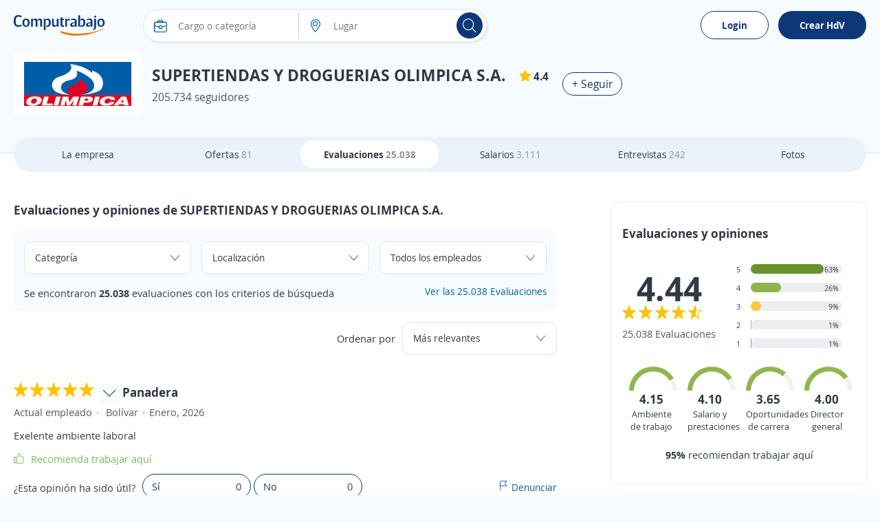

--- FILE ---
content_type: text/html; charset=utf-8
request_url: https://co.computrabajo.com/empresas/evaluaciones-en-supertiendas-y-droguerias-olimpica-sa-B6ECA2C303EF2361
body_size: 99548
content:
<!DOCTYPE html>
<html xmlns="http://www.w3.org/1999/xhtml" lang="es-CO">
<head>
    <title>Evaluaciones en SUPERTIENDAS Y DROGUERIAS OLIMPICA S.A. Colombia de empleados | Computrabajo</title>
    


<meta http-equiv="Content-Type"  content="text/html; charset=utf-8" /><meta  name="viewport" content="width=device-width, initial-scale=1.0, maximum-scale=1.0, user-scalable=no, interactive-widget=resizes-content" /><meta  name="x-ua-compatible" content="IE=edge" />
<meta name="meta_ctp" content="1" />
<meta name="meta_cts" content="F0046A2985DEFBFE7517F155D77BACC7" />
<meta name="meta_ctv" content="8" />
<meta name="android_downloads" content="(+10,000,000)" />
<meta name="google-play-app" content="com.redarbor.computrabajo" />

    <link rel="preconnect" href="https://cp.ct-stc.com" crossorigin="" />
    <link rel="preconnect" href="https://candidato.co.computrabajo.com" crossorigin="" />


    
    

<meta  name="title" content="Evaluaciones en SUPERTIENDAS Y DROGUERIAS OLIMPICA S.A. Colombia de empleados | Computrabajo" /><meta  name="description" content="Consulta las evaluaciones de los empleados y ex-empleados en SUPERTIENDAS Y DROGUERIAS OLIMPICA S.A.. ¡Computrabajo: tu aliado en tu búsquedad de empleo!" /><meta  name="h1" content="Evaluaciones en SUPERTIENDAS Y DROGUERIAS OLIMPICA S.A. | Computrabajo" />
    


    <link rel='shortcut icon' type='image/x-icon' href='//cp.ct-stc.com/web8/20260127.02_01.28/c/img/logos/favicon_ct.svg' />

        <link rel='preload' href='//cp.ct-stc.com/web8/20260127.02_01.28/c/css/fonts/CTFont_xs.woff2' as='font' type='font/woff2' crossorigin='anonymous' />
        <link rel='preload' href='//cp.ct-stc.com/web8/20260127.02_01.28/c/css/fonts/ct_font/ct_regular_font.woff2' as='font' type='font/woff2' crossorigin='anonymous' />
        <link rel='preload' href='//cp.ct-stc.com/web8/20260127.02_01.28/c/css/fonts/ct_font/ct_bold_font.woff2' as='font' type='font/woff2' crossorigin='anonymous' />

        <style>@charset "UTF-8";@font-face{font-family:'CT Font';font-style:normal;font-weight:400;src:local("CT Regular"),local("ct_regular"),url("//cp.ct-stc.com/web8/20260127.02_01.28/c/css/fonts/ct_font/ct_regular_font.woff2") format("woff");font-display:swap}@font-face{font-family:'CT Font';font-style:normal;font-weight:700;src:local("CT Bold"),local("ct_bold"),url("//cp.ct-stc.com/web8/20260127.02_01.28/c/css/fonts/ct_font/ct_bold_font.woff2") format("woff");font-display:swap}html{background:#F6FBFF;font-family:sans-serif;-ms-text-size-adjust:100%;-webkit-text-size-adjust:100%;-webkit-tap-highlight-color:rgba(0,0,0,0);height:100%;font-size:62.5%}body{font-family:'CT Font',Arial,sans-serif;font-size:1.4rem;line-height:1.4;color:#313944;background:#F6FBFF;margin:0}body p{margin:0}*{-webkit-font-smoothing:antialiased;-moz-osx-font-smoothing:grayscale}::-moz-selection{background:#ffe8a7;color:#333}::selection{background:#ffe8a7;color:#333}::-moz-selection{background:#ffe8a7;color:#333}a{background:transparent;text-decoration:none;color:#005DA9;cursor:pointer}a :focus,a:active{outline:0}a:hover{text-decoration:none;color:#2a6496}a.fc_base,a.fc_base:hover{color:#313944}a.fc_aux{color:#4B5968}a.fc_aux:hover{color:#313944}ul{list-style:none;padding:0;margin:0}h1{font-size:24px}img{border:0;vertical-align:middle;max-width:100%}form{margin:0}button,input,select,textarea{font-family:inherit;font-size:inherit;line-height:inherit}button,input,optgroup,select,textarea{color:inherit;font:inherit;margin:0;outline:none}button{overflow:visible}button,select{text-transform:none}button,html input[type=button],input[type=reset],input[type=submit]{-webkit-appearance:button;cursor:pointer}button[disabled],html input[disabled]{cursor:no-drop}button::-moz-focus-inner,input::-moz-focus-inner{border:0;padding:0}input[type=button]:focus{outline:none}input{line-height:normal}input[type=checkbox],input[type=radio]{-webkit-box-sizing:border-box;box-sizing:border-box;padding:0;margin-right:1%;border:0;cursor:pointer}input[type=number]::-webkit-inner-spin-button,input[type=number]::-webkit-outer-spin-button{height:auto}input[type=search]{-webkit-appearance:textfield;-webkit-box-sizing:border-box;box-sizing:border-box}input[type=search]::-webkit-search-cancel-button,input[type=search]::-webkit-search-decoration{-webkit-appearance:none}input:checked~span{font-weight:bold}textarea{overflow:auto}table{border-collapse:collapse;border-spacing:0}td,th{padding:0}*{-webkit-box-sizing:border-box;box-sizing:border-box}:after,:before{-webkit-box-sizing:border-box;box-sizing:border-box}.img-circle{border-radius:3px}.container{margin:0 auto;padding:0 20px}.bClick:hover{cursor:pointer}.icon_grey{-webkit-filter:grayscale(1);filter:grayscale(1);opacity:0.5}.icon_grey:hover{-webkit-filter:none;filter:none;opacity:1}.zindex9{z-index:9}.w1,.w_1{width:1%}.w_2{width:2%}.w_3{width:3%}.w_4{width:4%}.w_5{width:5%}.w_10{width:10%}.w_11{width:11%}.w_12{width:12%}.w_13{width:13%}.w15,.w_15{width:15%}.w_16{width:16%}.w_16i{width:16%!important}.w_17{width:17%}.w_18{width:18%}.w_19{width:19%}.w20,.w_20{width:20%}.w_21{width:21%}.w_22{width:22%}.w_23{width:23%}.w_24{width:24%}.w25,.w_25{width:25%}.w_26{width:26%}.w_27{width:27%}.w_28{width:28%}.w_29{width:29%}.w30,.w_30{width:30%}.w_31{width:31%}.w32,.w_32{width:32%}.w_33{width:33%}.w_33_3{width:33.333333%}.w_34{width:34%}.w35,.w_35{width:35%}.w_38{width:38%}.w40,.w_40{width:40%}.w_42{width:42%}.w_43{width:43%}.w45,.w_45{width:45%}.w_46{width:46%}.w47,.w_47{width:47%}.w_48{width:48%}.w49,.w_49{width:49%}.w50,.w_50{width:50%}.w53,.w_53{width:53%}.w_55{width:55%}.w60,.w_60{width:60%}.w_63{width:63%}.w65,.w_65{width:65%}.w_68{width:68%}.w70,.w_70{width:70%}.w75,.w_75{width:75%}.w_78{width:78%}.w80,.w_80{width:80%}.w_85{width:85%}.w_90{width:90%}.w_98{width:98%}.w_95{width:95%!important}.w_99{width:99%}.w100,.w_100{width:100%!important}.w_35px{width:35px}.w_65px{width:65px}.w_85px{width:85px}.w_90px{width:90px}.w_88px{width:88px}.w_105px{width:105px!important}.w_110px{width:110px!important}.w_120pxi{width:120px!important}.w_225px{width:225px}.w300px,.w_300px{width:300px!important}.w_400px{width:400px!important}.w150px{width:150px}.w_20i{width:20%!important}.w_25i{width:25%!important}.w_33_3i{width:33.333333%!important}.w_40i{width:40%!important}.w_50i{width:50%!important}.w_60i{width:60%!important}.w_70i{width:70%!important}.w_80i{width:80%!important}.w_90i{width:90%!important}.w_100i{width:100%!important}.w70_fx{-webkit-box-flex:70%;-ms-flex:70% 0 0px;flex:70% 0 0}.w60_mB{width:calc(60% - 50px)}.w70_mB{width:calc(70% - 20px)}.img_comp_empresas{max-height:50px;max-width:100%}.img_comp{height:50px;width:100px;display:-webkit-box;display:-ms-flexbox;display:flex;-webkit-box-align:center;-ms-flex-align:center;align-items:center;-webkit-box-pack:center;-ms-flex-pack:center;justify-content:center;overflow:hidden}.img_comp .i_company{font-size:2.4rem;color:#313944}.img_comp.no_logo{background-color:#f2f2f2}.img_comp img{max-height:100%;max-width:inherit}.mw30{max-width:30%}.mh140{max-height:140px}.mh300{max-height:300px}.h_15{height:15px}.h_20{height:20px}.h_25{height:25px}.h_70{height:70px}.h_88{height:88px}.h_50i{height:50px!important}.h_100{height:100px!important}.h_200{height:200px}.h_300{height:300px}.h100{height:100%}.h_auto{height:auto!important}.h_max{max-height:inherit!important}.h_min_a{min-height:auto!important}.h_min_40i{min-height:40px!important}.h_min_72{min-height:72px}.h_min_240{min-height:240px}.h85vh{height:85vh}.fl{float:left}.fl_i{float:left!important}.fr{float:right}.fl_r,.fr_i{float:right!important}.fn{float:none!important}.fl100{float:left;width:100%}.fw400{font-weight:400}.fwB,.fw_b{font-weight:bold}.fwN,.fw_n{font-weight:normal!important}.f_i,.fsI{font-style:italic}.tc{text-align:center}.tc_i{text-align:center!important}.tl{text-align:left!important}.tr{text-align:right}.tdL{text-decoration:line-through}.fs0{font-size:0}.fs10{font-size:10px}.fs11{font-size:11px}.fs12{font-size:12px!important}.fs13{font-size:13px}.fs14{font-size:14px}.fs14i{font-size:14px!important}.fs15{font-size:15px}.fs15i{font-size:15px!important}.fs16{font-size:16px}.fs16i{font-size:16px!important}.fs17{font-size:17px}.fs18,.fs_18{font-size:18px}.fs18i{font-size:18px!important}.fs20{font-size:20px}.fs21{font-size:21px}.fs21i{font-size:21px!important}.fs22{font-size:22px}.fs24{font-size:24px}.fs26{font-size:26px}.fs28{font-size:28px}.fs35{font-size:35px}.fs38{font-size:38px}.fs30{font-size:30px}.fs33{font-size:33px}.fs33i{font-size:33px!important}.fs45{font-size:45px!important}.fs50{font-size:50px}.fs60{font-size:60px}.lh1,.linh1{line-height:1}.linh21{line-height:21px}.linh25{line-height:25px}.linh33{line-height:33px}.linh22i{line-height:22px!important}.linh40i{line-height:40px!important}.p0,.pAll0{padding:0!important}.p5{padding:5px!important}.p8{padding:8px}.p10,.pAll10{padding:10px}.p10i{padding:10px!important}.p13{padding:13px}.p15{padding:15px!important}.pAll15{padding:15px}.p17{padding:17px}.p20{padding:20px!important}.p30,.pAll30{padding:30px!important}.pAllB{padding:20px!important}.pAllB.big{padding:50px!important}.pAll25{padding:25px}.pt0,.pt0.big,.pt0i{padding-top:0px!important}.pt3{padding-top:3px}.pt5{padding-top:5px}.pt7{padding-top:7px}.pt10{padding-top:10px}.pt15{padding-top:15px}.pt15i{padding-top:15px!important}.pt20{padding-top:20px}.pt25{padding-top:25px}.pt30{padding-top:30px}.pt40{padding-top:40px}.pt40i{padding-top:40px!important}.pt20i{padding-top:20px!important}.pb0,.pb0.big,.pb0i{padding-bottom:0!important}.pb5{padding-bottom:5px}.pb10{padding-bottom:10px}.pb11{padding-bottom:11px}.pb15{padding-bottom:15px}.pb15i{padding-bottom:15px!important}.pb20{padding-bottom:20px}.pb25{padding-bottom:25px}.pb30{padding-bottom:30px}.pb35{padding-bottom:35px}.pb40{padding-bottom:40px}.pr0i{padding-right:0!important}.pr2{padding-right:2%}.pr3{padding-right:3%}.pr4{padding-right:4%}.pr10{padding-right:10px}.pr6px{padding-right:6px}.pr10px{padding-right:10px!important}.pr15px{padding-right:15px!important}.pr15{padding-right:15px}.pr20px{padding-right:20px}.pr25{padding-right:25px}.pr30px{padding-right:30px}.pr30i{padding-right:30px!important}.pl1{padding-left:1%}.pl2{padding-left:2%}.pl3{padding-left:3%}.pl8{padding-left:8%}.pl5px{padding-left:5px}.pl6px{padding-left:6px}.pl10{padding-left:10px}.pl10px{padding-left:10px}.pl13px{padding-left:13px}.pl15,.pl15px{padding-left:15px}.pl17px{padding-left:17px}.pl20,.pl20px{padding-left:20px}.pl25,.pl25px{padding-left:25px}.pl30,.pl30px{padding-left:30px}.pl30i{padding-left:30px!important}.pl40{padding-left:40px}.plr0{padding-left:0;padding-right:0}.plr0i{padding-left:0!important;padding-right:0!important}.plr3{padding-left:3%;padding-right:3%}.plr7i{padding-left:7%!important;padding-right:7%!important}.plr5{padding-left:5px;padding-right:5px}.plr10{padding-left:10px;padding-right:10px}.plr20{padding-left:20px;padding-right:20px}.plr15{padding-left:15px;padding-right:15px}.plr15i{padding-left:15px!important;padding-right:15px!important}.plr30{padding-left:30px;padding-right:30px}.plr40{padding-left:40px;padding-right:40px}.plr50{padding-left:50px;padding-right:50px}.plr15p{padding-left:15%;padding-right:15%}.plr10p{padding-left:10%;padding-right:10%}.ptb0i{padding-top:0px!important;padding-bottom:0px!important}.ptb5{padding-top:5px;padding-bottom:5px}.ptb10{padding-top:10px;padding-bottom:10px}.ptb15{padding-top:15px;padding-bottom:15px}.ptb20{padding-top:20px;padding-bottom:20px}.ptb25{padding-top:25px;padding-bottom:25px}.ptb20i{padding-top:20px!important;padding-bottom:20px!important}.ptb13px{padding-top:13px;padding-bottom:13px}.prB{padding-right:20px}.plB{padding-left:20px}.ptB{padding-top:20px}.pbB{padding-bottom:20px}.m0,.mAll0{margin:0!important}.mAll10{margin:10px}.m0_auto,.mAuto{margin:0 auto}.m0_auto_i{margin:0 auto!important}.m_20{margin:20px 0!important}.mt-126{margin-top:-126px}.mt-111{margin-top:-111px}.mt-86{margin-top:-86px}.mt-50{margin-top:-50px!important}.mt-20{margin-top:-20px}.mt-13{margin-top:-13px}.mt0{margin-top:0!important}.mt2i{margin-top:2px!important}.mt3{margin-top:3px}.mt4{margin-top:4px}.mt5{margin-top:5px!important}.mt7{margin-top:7px}.mt10{margin-top:10px}.mt10i{margin-top:10px!important}.mt15{margin-top:15px}.mt20{margin-top:20px}.mt20i{margin-top:20px!important}.mt25{margin-top:25px}.mt30{margin-top:30px}.mt30i{margin-top:30px!important}.mt40{margin-top:40px}.mt60{margin-top:60px}.mt165{margin-top:165px}.mtB{margin-top:20px}.mb-20{margin-bottom:-20px}.mb0i{margin-bottom:0!important}.mb0{margin-bottom:0!important}.mb3{margin-bottom:3px}.mb5{margin-bottom:5px}.mb7{margin-bottom:7px}.mb10{margin-bottom:10px}.mb15{margin-bottom:15px!important}.mb20{margin-bottom:20px}.mb20i{margin-bottom:20px!important}.mb25{margin-bottom:25px}.mb30{margin-bottom:30px}.mb40{margin-bottom:40px}.mb50{margin-bottom:50px}.mr0{margin-right:0!important}.mr1{margin-right:1%}.mr2{margin-right:2%}.mr3{margin-right:3%}.mr4{margin-right:4%}.mr5{margin-right:5px!important}.mr12{margin-right:12%}.mr5px{margin-right:5px}.mr5pxi{margin-right:5px!important}.mr8px{margin-right:8px}.mr10,.mr10px{margin-right:10px}.mr15,.mr15px{margin-right:15px}.mr19{margin-right:19px}.mr20px{margin-right:20px}.mr10pxi{margin-right:10px!important}.ml1{margin-left:1%}.ml2{margin-left:2%}.ml3{margin-left:3%}.ml5{margin-left:5px}.ml7{margin-left:7%}.ml8{margin-left:8%}.ml10{margin-left:10px}.ml5px{margin-left:5px}.ml8px{margin-left:8px}.ml10px{margin-left:10px}.ml15{margin-left:15px}.ml15px{margin-left:15px!important}.ml25,.ml25px{margin-left:25px}.ml30{margin-left:30px}.mtb0{margin-top:0px;margin-bottom:0px}.mtb5{margin-top:5px;margin-bottom:5px}.mtb10{margin-top:10px;margin-bottom:10px}.mtb15{margin-top:15px;margin-bottom:15px}.mtb20{margin-top:20px;margin-bottom:20px}.mtb40{margin-top:40px;margin-bottom:40px}.mtb5i{margin-top:5px!important;margin-bottom:5px!important}.mlr0{margin-left:0!important;margin-right:0!important}.mlr4{margin-left:4%;margin-right:4%}.mlr15{margin-left:15%;margin-right:15%}.mlr15px{margin-left:15px;margin-right:15px}.mlr30px{margin-left:30px;margin-right:30px}.m_30_0{margin:30px 0!important}.mb_30{margin-bottom:30px!important}.mtb_5{bottom:0;padding:5px 0!important;position:absolute}.mt_34{margin-top:34px!important}.p24_0{padding:24px 0!important}.mbB{margin-bottom:20px}.mlB{margin-left:20px}.mrB{margin-right:20px}.mtB{margin-top:20px}.mtB_neg{margin-top:-20px}.mB_neg{margin-left:-20px;margin-right:-20px}.mbB_neg{margin-bottom:-20px}.tLayoutFix{table-layout:fixed}.cols{display:table;border-collapse:separate;width:100%}.cols.mB_neg{width:calc(100% + 20px * 2)}.cols>:not(script){display:table-cell;vertical-align:middle}.cols>:not(script).vt{vertical-align:top}.cols>:not(script).vb{vertical-align:bottom}.cols.flex{display:-webkit-box;display:-ms-flexbox;display:flex;-ms-flex-line-pack:justify;align-content:space-between;-webkit-box-align:center;-ms-flex-align:center;align-items:center}.cols.flex.vb_fx{-webkit-box-align:end;-ms-flex-align:end;align-items:flex-end}.cols.flex.vj_fx{-webkit-box-align:stretch;-ms-flex-align:stretch;align-items:stretch}.cols.flex.vt_fx{-webkit-box-align:start;-ms-flex-align:start;align-items:flex-start}.cols.flex>*{-webkit-box-flex:1;-ms-flex-positive:1;flex-grow:1}.cols.flex>.has_width{-webkit-box-flex:0;-ms-flex:none;flex:none}.cols.flex>:not(.has_width){min-width:0}.cols.flex .fx_none{-webkit-box-flex:0;-ms-flex:none;flex:none}.link_animation{position:relative}.link_animation:before{content:'';position:absolute;background:#F6FBFF;border-radius:15px;width:0;left:10px;top:0;bottom:0;z-index:-1;-webkit-transition:width 0.3s ease-in-out;transition:width 0.3s ease-in-out}.link_animation:hover:before{width:calc(100% - 10px)}.tag{border-radius:15px;display:inline-block;font-size:12px;font-size:1.2rem;color:#fff;line-height:1;white-space:nowrap;background-color:#b4bdca;padding:3px 9px}.tag.sel{border-color:#0D3878!important;background:#F6FBFF}.tag.sel span{font-weight:bold}.tag.bg_status1{background-color:#7bac43}.tag.bg_status2{background-color:#ff9733}.tag.bg_status3{background-color:#13b2dd}.tag.bg_status4{background-color:#da3d3d}.tag.dest,.tag.urgent{font-size:14px!important;color:#fff;display:inline-block;padding:3px 15px;border-radius:25px}.tag.urgent{background-color:#A8282D}.tag.dest{background-color:#bea53c}.tag.company_ok{border:1px solid #79BA59;color:#79BA59!important;background-color:transparent;border-radius:30px;font-size:15px!important;padding:5px 10px;display:-webkit-inline-box;display:-ms-inline-flexbox;display:inline-flex;-webkit-box-align:center;-ms-flex-align:center;align-items:center}.tag.company_ok,.tag.company_ok *{line-height:1!important}.info_donut{position:absolute;text-align:center;left:50%;max-width:100%}.info_donut:not(.half){-webkit-transform:translate(-50%,-50%);transform:translate(-50%,-50%);top:50%}.info_donut.half{-webkit-transform:translate(-50%,-5px);transform:translate(-50%,-5px);bottom:0}.info_donut_half{color:#97a3b4;color:#4B5968;font-size:12px;font-size:1.2rem;position:absolute;width:100%;bottom:0}.info_donut_half :first-child{float:left}.info_donut_half :last-child{float:right}.graphic_bar .bar{border-radius:30px;display:block;text-align:left;height:14px;background-color:#edeef1;position:relative;width:100%}.graphic_bar .bar span{display:block;border-radius:30px;text-align:center;height:14px}.graphic_bar .bar .bg_5{background-color:#6D902E}.graphic_bar .bar .bg_4{background-color:#91B54E}.graphic_bar .bar .bg_3{background-color:#FCC63B}.graphic_bar .bar .bg_2{background-color:#D4A485}.graphic_bar .bar .bg_1{background-color:#EC6984}.graphic_bar .bar .result{position:absolute;right:5px;line-height:1.2;bottom:0}.graphic_bar .icon_tooltip:hover{background-color:#e7a704}.graphic_bar .icon_tooltip span:last-child{height:auto;line-height:1;padding:5px 10px!important;top:auto!important;bottom:25px}.graphic_bar .icon_tooltip span:last-child:before{border-top:5px solid #4a5768;bottom:-5px;top:auto!important;border-bottom:0!important}.graphic_bar .txt{width:5px;position:absolute;top:0;border-radius:0!important}.graphic_bar .txt:before{content:'';border-top:5px solid #EC6984;border-left:5px solid transparent;border-right:5px solid transparent;position:absolute;top:-10px;left:-2px}.graphic_bar .txt .tag.show,.graphic_bar .txt:hover .tag{display:block!important}.graphic_bar .min{position:absolute;top:0;left:0;border-radius:30px 0 0 30px!important}.graphic_bar .max{position:absolute;top:0;right:0;border-radius:0 30px 30px 0!important}.graphic_bar .tag{display:none!important;background-color:#EC6984;position:absolute;top:-35px;line-height:1!important;height:auto!important;left:50%;-webkit-transform:translateX(-50%);transform:translateX(-50%)}.microsites .stars{text-align:left;width:calc(20px * 5 + 5px * 4)}.microsites .stars,.microsites .stars span{display:inline-block;font-size:0;line-height:0;content:'';height:20px;background-image:url("/c/img/stars.svg");background-position:left top}.microsites .stars span{background-position-y:-20px}.microsites .stars.small{width:calc(14px * 5 + 2px * 4)}.microsites .stars.small,.microsites .stars.small span{background-size:calc(14px + 2px) calc(14px * 2);height:14px;line-height:1.3}.microsites .stars.small span{background-position-y:14px}.side_right{width:370px}.bWord,.t_word_wrap{-ms-hyphens:auto;hyphens:auto;overflow-wrap:break-word;word-break:break-word;word-wrap:break-word}.t_ellipsis{max-width:100%;overflow:hidden;text-overflow:ellipsis;white-space:nowrap}.ws_break{white-space:pre-line}.lazy{background:transparent}canvas{-moz-user-select:none;-webkit-user-select:none;-ms-user-select:none}.dTable{display:table}.tabler{display:table-row}.tablec{display:table-cell}.tablec_i{display:table-cell!important}.vm,.vmid{vertical-align:middle}.vtop{vertical-align:top}.vbot{vertical-align:bottom}.vmid_i{vertical-align:middle!important}.vtop_i{vertical-align:top!important}.Tfixed{table-layout:fixed}.wsNow{white-space:nowrap}.border{border:1px solid #e1e5ea;background:#fff;padding:0 2%;float:left;border-radius:10px}.bt1{border-top:1px solid #ddd}.bb1{border-bottom:1px solid #ddd}.bb_d_1i{border-bottom:1px dashed #ddd!important}.b_d_1i{border:1px dashed #ddd!important}.br1{border-right:1px solid #ccc}.bl1{border-left:1px solid #ccc}.no_b{border:0!important}.no_bb{border-bottom:0!important}.no_bt{border-top:0!important}.b_radius3{border-radius:3px}.cm-10,.cm-11,.cm-12,.cm-2,.cm-3,.cm-4,.cm-5,.cm-6,.cm-7,.cm-8,.cm-9{float:left;position:relative;min-height:1px;padding:0 15px}.cm-12{width:100%}.cm-11{width:91.66666667%}.cm-10{width:83.33333333%}.cm-9{width:75%}.cm-8{width:66.66666667%}.cm-7{width:58.33333333%}.cm-6{width:50%}.cm-5{width:41.66666667%}.cm-4{width:33.33333333%}.cm-3{width:25%}.cm-2{width:16.66666667%}.cm-2m{position:relative;width:20%;float:left}.w_auto{width:auto!important}.clearfix:after,.clearfix:before,.container:after,.container:before,.row:after,.row:before{content:" ";display:table}.clearfix:after,.container:after,.row:after{clear:both}.posRel,.pos_rel{position:relative}.posAbs,.pos_ab{position:absolute}.posFix,.pos_fix{position:fixed}.pos_reli{position:relative!important}.posSticky{position:sticky}.posStickyi{position:sticky!important}.bottom0{bottom:0}.right0{right:0}.top0i{top:0!important}.top15{top:15px}.left0{left:0}.left15{left:15px}.ab_mid{top:0;left:0;bottom:0;right:0;margin:auto}.td_none,.td_none:hover{text-decoration:none}.fc_link{color:#005DA9}.fc_gray{color:#909090}.fc_white{color:#fff!important}.fc_black{color:#000!important}.fc_blue{color:#005DA9!important}.fc_blueg{color:#75828e}.color_corpo{color:#0D3878}.green{color:#128b14}.fc_green{color:#128b14!important}.fc_green_l{color:#79BA59!important}.fc_red{color:#DA3D3D!important}.fc_error{color:#DA3D3D}.fc_info{color:#e57000}.fc_urgent{color:#A8282D}.fc_dest{color:#655401}.errors{color:#ED6985;text-align:left}.errors a{float:none!important}.fc80{color:#808080!important}.fc999{color:#999999!important}.fcOrange,.fc_orange{color:#ff5a00!important}.fcOrangeLight{color:#ff9b00}.fcred{color:#DA3D3D}.fc_base{color:#313944}.fc_aux{color:#4B5968}.fc_brand{color:#0D3878}.fc_brand_aux{color:#ff5a00}.fc_ko{color:#DA3D3D}.fc_purple{color:#7d66ab}.flowHid,.over_h{overflow:hidden}.over_hi{overflow:hidden!important}.over_a{overflow:auto}.o_vis{overflow:visible!important}.vis_h{visibility:hidden}.list_d{list-style:disc}.list_c{list-style:circle}.list_dot>:not(script){display:inline}.list_dot>:not(script):not(:first-child):before{color:#909090;content:'\B7';margin:0 6px 0 2px}.clear{clear:both;display:block}.d_1024,.d_mbli,.hide,.ocultar{display:none!important}.mostrar,.show{display:block!important}.cp{cursor:pointer}.d_i_mbl,.d_mbl,.d_mbl480,.reshidden{display:none}.dB,.d_block{display:block}.dI,.d_inline{display:inline}.dB,.d_blocki{display:block!important}.dIB,.d_ib{display:inline-block}.d_inlineblock{display:inline-block!important}.listStyle{list-style:disc}.d_list{display:list-item!important}.b_heart{border:0;background:#eaf3fb;padding-top:10px;border-radius:50%;-webkit-box-flex:0;-ms-flex:0 0 50px;flex:0 0 50px;position:relative;-webkit-animation:unmove 0.2s;animation:unmove 0.2s;height:50px;width:50px}.b_heart svg{position:absolute;top:13px;left:13px}.b_heart svg:last-child{opacity:0}.b_heart.sel{background:#ffd8e1;-webkit-animation:move 0.3s;animation:move 0.3s}.b_heart.sel svg:first-child{opacity:0}.b_heart.sel svg:last-child{opacity:1}.b_heart.sel:before{content:'';position:absolute;width:50px;height:50px;border-radius:50%;top:0;right:0;-webkit-box-shadow:0 0 15px #fff;box-shadow:0 0 15px #fff}.b_heart.sq{border-radius:5px}.b_heart.sq:before{-webkit-box-shadow:none;box-shadow:none;border-radius:5px}@-webkit-keyframes move{0%{-webkit-transform:scale(0);transform:scale(0)}to{-webkit-transform:scale(1);transform:scale(1)}}@keyframes move{0%{-webkit-transform:scale(0);transform:scale(0)}to{-webkit-transform:scale(1);transform:scale(1)}}@-webkit-keyframes unmove{0%{-webkit-transform:scale(1);transform:scale(1)}to{-webkit-transform:scale(0);transform:scale(0)}}@keyframes unmove{0%{-webkit-transform:scale(1);transform:scale(1)}to{-webkit-transform:scale(0);transform:scale(0)}}.box_fav{display:-webkit-box;display:-ms-flexbox;display:flex;-webkit-box-align:center;-ms-flex-align:center;align-items:center;padding-bottom:15px;margin-bottom:15px!important;border-bottom:1px solid #ddd;max-height:200px}.box_fav .w200px{-webkit-box-flex:200px;-ms-flex:200px 0 0px;flex:200px 0 0}.box_fav:last-child{border-bottom:0;margin-bottom:0!important;padding-bottom:0}.box_fav.delete_box{max-height:0!important;overflow:hidden;padding:0;border-bottom:0;margin:0!important;-webkit-transition:all 0.3s;transition:all 0.3s}.box_fav.show_box{-webkit-transition:max-height 0.3s;transition:max-height 0.3s}.item_fav{max-height:200px}.item_fav.delete_box{max-height:0!important;overflow:hidden!important;padding:0 20px!important;border-bottom:0;margin:0!important;-webkit-transition:all 0.3s;transition:all 0.3s;-webkit-box-shadow:none;box-shadow:none}.item_fav.show_box{-webkit-transition:max-height 0.3s;transition:max-height 0.3s}.tag.save{background-color:rgba(53,62,74,0.9);border:0;border-radius:5px;font-size:14px!important;padding:13px 20px;position:fixed;z-index:99;left:0;bottom:0;margin:15px}.tag.save a{text-decoration:underline!important}.tag.save,.tag.save *{color:#fff}.b_show_offer{padding:15px;background-color:#eaf3fb;border-radius:50%;border:0}.icon_tooltip{display:inline-block;position:relative;overflow:visible}.icon_tooltip span:last-child{display:none}.icon_tooltip:hover{cursor:pointer}.icon_tooltip:hover span:last-child{border-radius:3px;color:#fff;font-size:11px;font-weight:normal!important;position:absolute;display:block;text-align:center;-webkit-transform:translate(-50%,0);transform:translate(-50%,0);background:#4a5768;left:50%;margin-top:5px;max-width:150px;padding:3px 7px;top:100%;width:-webkit-max-content;width:max-content;width:-moz-max-content;z-index:999999999;word-break:break-word;text-shadow:none}.icon_tooltip:hover span:last-child:before{position:absolute;-webkit-transform:translate(-50%,0);transform:translate(-50%,0);content:'';border-bottom:5px solid #4a5768;border-left:5px solid transparent;border-right:5px solid transparent;left:50%;top:-5px}.comments .item_comment{padding:20px 30px 0;margin:0 -15px;position:relative;float:left;width:auto!important;border:0!important}.comments .item_comment:not(:last-child)>div{border-bottom:1px solid #ccc}.comments .item_comment>div{float:left;width:100%;padding-bottom:15px}.comments .item_comment.sel{background-color:#c3e4ff}.tooltip_finish{display:none;background:#ecf6e8;width:100%;border:1px solid #d6e9c6;padding:15px;margin:0 0 15px;border-radius:3px}.tooltip_finish span{font-size:15px;color:#3c763d}#chartjs-tooltip{opacity:1;position:absolute;background:rgba(0,0,0,0.7);color:white;border-radius:3px;-webkit-transition:all 0.1s ease;transition:all 0.1s ease;pointer-events:none;-webkit-transform:translate(-50%,0);transform:translate(-50%,0);font-size:13px}input[readonly]{background-color:Whitesmoke;color:gray}select[disabled]{background-color:Whitesmoke;color:gray}.submit_n{font-size:18px;color:#fff;border-radius:30px}.submit_fb{font-weight:bold;line-height:27px;font-size:16px;color:#fff;text-shadow:#706d6d 1px 1px 1px;border:1px solid #415784;height:41px;width:100%;padding-left:30px;background:#5170b7;background-image:url("/c/img/fb_f.png"),-webkit-gradient(linear,left top,left bottom,from(#5170b7),to(#334a81));background-position:0 center;background-repeat:no-repeat;border-radius:30px}.submit_fb:hover{background:url("/c/img/fb_f.png"),-webkit-gradient(linear,left top,left bottom,from(#334a81),to(#5170b7));background-position:0 center;background-repeat:no-repeat}.submit_fbm{font-weight:bold;line-height:41px;font-size:16px;padding:0 30px 0 50px;border:transparent;color:#fff;height:41px;background:#0079ff;background-image:url("/c/img/fb_m.png");background-position:5px center;background-repeat:no-repeat;text-decoration:none;width:auto!important;display:inline-block;vertical-align:middle;border-radius:30px}.submit_fbm:hover{background-color:#006de6;text-decoration:none;color:#fff}.b_google{border:1px solid #0D3878;border-radius:30px;cursor:pointer;display:inline-block;padding:10px;z-index:1;background-color:#0D3878;color:#0D3878;text-align:center;font-weight:bold;font-size:1.4rem}.b_google:active,.b_google:focus,.b_google:hover{background:#F6FBFF!important}.b_google:before{background:url('/c/img/google.svg') center center no-repeat #fff;background-size:18px;border-radius:50%;content:'';display:inline-block;height:22px;margin-right:10px;vertical-align:middle;width:22px}.b_outlook:before{display:inline-block;vertical-align:middle;margin-right:10px;content:'';height:22px;width:22px;background:url("/c/img/outlook.svg") center center no-repeat #fff;background-size:18px;border-radius:50%}.b_facebook{padding:8px 10px;background-color:#4d74b8;border:1px solid #4d74b8;width:100%}.b_facebook:before{display:inline-block;vertical-align:middle;margin-right:10px;content:'';height:22px;width:22px;background:url("/c/img/i_fb.svg") center center no-repeat;background-size:22px}.b_facebook:hover{text-decoration:none!important;color:#fff!important;background:#3c5d96;border-color:#3c5d96}.b_facebook,.b_google{position:relative;text-align:center;cursor:pointer;display:inline-block;border-radius:30px;font-size:14px;color:#fff;font-weight:bold}.submit_n{border:1px solid transparent;background:#0D3878;-webkit-box-shadow:0 0 1px #999;box-shadow:0 0 1px #999;height:auto;padding:10px 15px;font-weight:bold}.submit_n:hover{background:#08234a;color:#fff;text-decoration:none}.disabled{background:#f2f2f2!important;color:#818181!important;pointer-events:none!important}.disabled>h3{color:#818181!important}.submit_wh{border:0;height:50px;background:#fbfbfb;background:-webkit-gradient(linear,left top,left bottom,from(#fbfbfb),to(#eeeeee));background:linear-gradient(to bottom,#fbfbfb 0%,#eeeeee 100%)}.submit_wh:hover{background:#eeeeee;background:-webkit-gradient(linear,left top,left bottom,from(#eeeeee),to(#fbfbfb));background:linear-gradient(to bottom,#eeeeee 0%,#fbfbfb 100%)}.btnwhite,.submit_wh2{color:#313944;line-height:50px;font-size:18px;font-weight:bold;margin:10px 0 0;border:1px solid #9a99ac;background:#d9d9e2;background-image:-webkit-gradient(linear,left top,left bottom,from(#f8f8f9),to(#d9d9e2));background-image:linear-gradient(to bottom,#f8f8f9,#d9d9e2);background-repeat:repeat-x;-webkit-box-shadow:0 1px 5px rgba(0,0,0,0.2);box-shadow:0 1px 5px rgba(0,0,0,0.2);text-shadow:0 1px #fff;border-radius:30px}.btnwhite:not(.no_hover):hover,.submit_wh2:not(.no_hover):hover{text-decoration:none;color:#313944!important;background:#f8f8f9;background-image:-webkit-gradient(linear,left top,left bottom,from(#d9d9e2),to(#f8f8f9));background-image:linear-gradient(to bottom,#d9d9e2,#f8f8f9)}.btnwhite.no_hover,.submit_wh2.no_hover{cursor:default!important;color:#999!important;background:#f7f5f5}.submit_wh2.boton:hover{color:#313944!important}.submit_des,.submit_des:hover{background:#c2c2c2!important;text-shadow:none;cursor:default!important;border:1px solid #A8A8A8;box-shadow:none!important;-webkit-box-shadow:none!important;-moz-box-shadow:none!important}.btnwhite{font-size:16px;height:auto;line-height:normal;padding:10px 15px;font-weight:normal;text-align:center}.b_primary_inv{border-radius:30px;position:relative;text-align:center;border:1px solid transparent;cursor:pointer;display:inline-block;padding:13px 17px;color:#0D3878;border-color:#0D3878;background-color:#fff}.b_primary_inv.active,.b_primary_inv:hover{text-decoration:none;background-color:#0D3878;color:#fff}.b_primary_inv.active>span,.b_primary_inv:hover>span{color:#fff}.b_primary_inv.small{padding:5px 13px}.b_primary_inv.small:not(.radius0){border-radius:30px}.b_primary_inv.tiny{font-size:1.4rem;font-weight:normal;padding:5px 15px}.b_primary{background-color:#0D3878;color:#fff;font-weight:bold;border-radius:30px;position:relative;text-align:center;border:1px solid transparent;cursor:pointer;display:inline-block;padding:13px 17px;float:none;height:auto}.b_primary:hover{background:#08234a;color:#fff!important}.b_primary.b_premium{background:#59BAA8}.b_primary.b_premium:hover{background:#429e8d}.bg_premium{background:#59BAA8}.bg_premiumlight{background-color:#f2fafc}.b_primary:hover,.b_primary_inv:hover{text-decoration:none}.b_primary.rounded,.b_primary_inv.rounded{border-radius:30px}.b_primary:not(span):after,.b_primary_inv:not(span):after{border-radius:35px;position:absolute;-webkit-transition:background-color 0.4s;transition:background-color 0.4s;content:'';background-color:rgba(53,62,74,0);bottom:-1px;left:-1px;right:-1px;top:-1px}.a_claro,.activo,.bg_brand{background:#0D3878}.a_oscuro{background:#353e4a}.bg_blanco{background:#fff;border:1px solid #e1e5ea}.bg_white{background:#fff!important}.bg_bluelight,.bg_brand_light{background:#F6FBFF}.bg_greenlight{background:#f0fcf7}.bg_light_gray{background:#f5f5f5}.bg_gray{background:#f7f5f5}.bg_orange{background:#f9e2ca}.bg_disabled{background:whitesmoke}.bg_purple{background:#7d66ab}.bg_purple_light{background-color:#f2f0f7}.bgF9{background:#f9f9f9}.bgF4{background:#f4f4f4}.bg_ok{background-color:#79BA59}.bg_info{background-color:#ff9733}.bg_yellow{background-color:#FCC73B}.bg_ok_light{background-color:#dfeed7}.bg_info_light{background-color:#ffe5cc}.bg_yellow_light{background-color:#fff9eb}.bg_yellow_light.hover:hover{background-color:#fef2d2}.bg_brand_light.hover:hover{background:#ecf6ff}.bg_error_light{background-color:#f0b1b1}.bg_fondo{background-color:#F8FAFC!important}.box,.boxn{background:#fff;padding:0;overflow:auto;border-radius:10px}.box{margin-bottom:20px;-webkit-box-shadow:0 0 9px 1px rgba(24,26,31,0.07);box-shadow:0 0 9px 1px rgba(24,26,31,0.07)}.box.hover:hover{cursor:pointer;-webkit-box-shadow:0 0 15px rgba(0,0,0,0.15);box-shadow:0 0 15px rgba(0,0,0,0.15)}.box.flowHid{overflow:visible}.boxn{margin-bottom:30px}.boxWhite{background:#fff;padding:15px;border-radius:10px;-webkit-box-shadow:0 0 9px 1px rgba(24,26,31,0.07);box-shadow:0 0 9px 1px rgba(24,26,31,0.07);margin-bottom:20px;border:0}.boxWhiteParent{background:#fff;-webkit-box-shadow:0 0 9px 1px rgba(24,26,31,0.07);box-shadow:0 0 9px 1px rgba(24,26,31,0.07);float:left;width:100%;border-radius:10px}.boxWhiteParent .boxWhite{border-radius:0;-webkit-box-shadow:none;box-shadow:none;margin-bottom:0}.boxWhiteParent>div:first-child .boxWhite{border-radius:10px 10px 0 0}.boxWhiteParent>div:last-child .boxWhite{border-radius:0 0 10px 10px}.boxShadow{border-width:0!important;box-shadow:1px 0 15px rgba(0,0,0,0.1);-webkit-box-shadow:1px 0 15px rgba(0,0,0,0.1);-moz-box-shadow:1px 0 15px rgba(0,0,0,0.1);border-radius:10px}.boxShadowBlue{-webkit-box-shadow:0 0 5px rgba(194,221,243,0.6);box-shadow:0 0 5px rgba(194,221,243,0.6);padding:30px 15px}.box_green{background:#f0fcf7;border:1px solid #79b794;padding:7px 10px;color:#358459;border-radius:10px}.box_gray{background:#fff;border:1px solid #ddd;padding:7px 10px;border-radius:10px}.box_red{background:#ffe7e7;border:1px solid #e4aaaa;padding:7px 10px;border-radius:10px}.box_aux{background-color:#f4f4f4;padding:15px;border-radius:10px}.box_border>.tag.new,.boxx>.tag.new{position:absolute;top:-11px;left:50%;-webkit-transform:translateX(-50%);transform:translateX(-50%)}.box_shadow{padding:25px;border-radius:15px;position:relative;-webkit-box-shadow:0 5px 10px 0 #0f172a0a;box-shadow:0 5px 10px 0 #0f172a0a;z-index:1}.box_shadow:not([class*=bg_]){background:#fff}.box_shadow>.tag.new{position:absolute;top:-11px;left:50%;-webkit-transform:translateX(-50%);transform:translateX(-50%)}.box_shadow+.box_bottom_info{color:#313944;position:relative;left:0;right:0;bottom:auto;margin-top:-50px;border-radius:0 0 15px 15px;padding:30px 25px 10px 25px}.box_shadow+.box_bottom_info:not([class*=bg_]){background:#F6FBFF}.box_shadow+.box_bottom_info:not([class*=tl]){text-align:center}.box_shadow+.box_bottom_info:not([class*=fs]){font-size:1.4rem}.box_shadow.box_hover:hover{-webkit-box-shadow:3px 3px 6px 0 rgba(0,0,0,0.1);box-shadow:3px 3px 6px 0 rgba(0,0,0,0.1);background-color:#f7fbff}.box_border{background:#fff;border:1px solid #e1e5ea;padding:25px;border-radius:10px}.box_border.small{padding:10px 15px}.box_border.radius,.box_border.rounded{border-radius:30px}.box_border h1{line-height:1.2}.box_border h1:not([class*=mb]){margin:0}.box_border.hover:hover{-webkit-box-shadow:3px 3px 6px 0 rgba(0,0,0,0.1);box-shadow:3px 3px 6px 0 rgba(0,0,0,0.1)}.box_border .ml10{margin-left:10px}.box_border .mr10{margin-right:10px}.box_border>.tag.new{position:absolute;top:-11px;left:50%;-webkit-transform:translateX(-50%);transform:translateX(-50%)}.hover_bg:hover{background-color:#f7fbff}.box,.box_border{position:relative}.box .star,.box_border .star{background:none;height:auto;width:auto;margin:0}.opt_bubble{display:none;background-color:white;position:absolute;width:220px;-webkit-box-shadow:0 0 9px 1px rgba(49,57,68,0.07);box-shadow:0 0 9px 1px rgba(49,57,68,0.07);right:32px;top:0;border-radius:10px;z-index:9999}.opt_bubble a,.opt_bubble>span{padding:6px 10px;display:block}.opt_bubble a:first-child,.opt_bubble>span:first-child{border-radius:10px 10px 0 0;padding-top:8px}.opt_bubble a:last-child,.opt_bubble>span:last-child{border-radius:0 0 10px 10px;padding-bottom:8px}.opt_bubble a:first-child:last-child,.opt_bubble>span:first-child:last-child{border-radius:10px;padding-top:8px;padding-bottom:8px}.opt_bubble a:hover,.opt_bubble>span:hover{background-color:#eaf3fb}.opt_dots{position:absolute;top:20px;right:20px}.box_icon_fix{position:relative;border-radius:10px;padding:20px 20px 35px;margin-bottom:15px;font-size:1.6rem}.box_icon_fix:not([class*=bg]){background-color:#f0f2f4}.box_icon_fix .button{position:absolute;bottom:-26px;left:calc(50% + 15px);-webkit-transform:translateX(calc(-50% - 15px));transform:translateX(calc(-50% - 15px));border:2px solid #fff}.sub_box{position:relative;border-radius:10px;padding:15px}.sub_box:not([class*=bg]){background-color:#f0f2f4}.sub_box.bg_premium:hover{background-color:#429e8d;-webkit-box-shadow:0 0 15px rgba(0,0,0,0.15);box-shadow:0 0 15px rgba(0,0,0,0.15)}.sub_box.bg_premium.bg_icon:before{bottom:18px!important;left:80%!important}.sub_box.bg_brand_light{background:#F6FBFF}.box_error,.box_high_error,.box_info,.box_ok{padding:7px 10px;border-radius:10px;color:#333;position:relative}.box_error a:not([class*=b_]),.box_high_error a:not([class*=b_]),.box_info a:not([class*=b_]),.box_ok a:not([class*=b_]){text-decoration:underline}.box_error .b_primary_inv:hover,.box_high_error .b_primary_inv:hover,.box_info .b_primary_inv:hover,.box_ok .b_primary_inv:hover{color:#0D3878!important;border-color:#0D3878;background-color:#fff}.box_error [class*=ico_close_w],.box_high_error [class*=ico_close_w],.box_info [class*=ico_close_w],.box_ok [class*=ico_close_w]{position:absolute;top:6px;right:7px}.box_ok{background:#EBF5E6;border:1px solid #EBF5E6}.box_error{background:#F9E2E2;border:1px solid #F9E2E2}.box_high_error{background:#DA3D3D;border:1px solid #DA3D3D;color:#fff}.box_info{background:#FFF0E2;border:1px solid #FFF0E2}.box_info.light{background:#FFF0E2;border:0;-webkit-box-shadow:0 0 9px 1px rgba(24,26,31,0.07);box-shadow:0 0 9px 1px rgba(24,26,31,0.07)}.i_loading{display:inline-block}.i_loading .i_search,.i_loading span{opacity:0!important}.i_loading:after{left:calc(50% - 24px)!important;top:4px!important;content:" ";display:block;width:24px;height:24px;margin:8px;border-radius:50%;border:2px solid #fff;border-color:#fff transparent #fff transparent;-webkit-animation:cargando 0.7s ease-in-out infinite;animation:cargando 0.7s ease-in-out infinite;opacity:0.8}.b_primary.i_loading:after{margin:0;width:24px;height:24px}.box_search input{height:auto}@-webkit-keyframes cargando{0%{-webkit-transform:rotate(0deg);transform:rotate(0deg)}to{-webkit-transform:rotate(360deg);transform:rotate(360deg)}}@keyframes cargando{0%{-webkit-transform:rotate(0deg);transform:rotate(0deg)}to{-webkit-transform:rotate(360deg);transform:rotate(360deg)}}.boton{display:block;float:none;font-size:18px!important;margin:15px auto;padding:7px!important;text-align:center;line-height:23px}.boton:hover{color:#fff;text-decoration:none}.pd1{padding:0 20px}.pd2{padding-left:20px;padding-right:20px}.pd3{padding:0 2%}.pd17{padding:17px 0 5px}[contenteditable=true]{border:1px solid #ccc;border-radius:3px;padding:10px;background-color:#f3f7fc}.spinner{margin:15px auto 30px;width:40px;height:40px;position:relative}.container1>div,.container2>div,.container3>div{width:10px;height:10px;background:#005DA9;position:absolute;-webkit-animation:bouncedelay 1.2s infinite ease-in-out;animation:bouncedelay 1.2s infinite ease-in-out;-webkit-animation-fill-mode:both;animation-fill-mode:both;border-radius:100%}.spinner .spinner-container{position:absolute;width:100%;height:100%}.container2{-webkit-transform:rotateZ(45deg);transform:rotateZ(45deg)}.container3{-webkit-transform:rotateZ(90deg);transform:rotateZ(90deg)}.circle1{top:0;left:0}.circle2{top:0;right:0}.circle3{right:0;bottom:0}.circle4{left:0;bottom:0}.container1 .circle2{-webkit-animation-delay:-0.9s;animation-delay:-0.9s}.container1 .circle3{-webkit-animation-delay:-0.6s;animation-delay:-0.6s}.container1 .circle4{-webkit-animation-delay:-0.3s;animation-delay:-0.3s}.container2 .circle1{-webkit-animation-delay:-1.1s;animation-delay:-1.1s}.container2 .circle2{-webkit-animation-delay:-0.8s;animation-delay:-0.8s}.container2 .circle3{-webkit-animation-delay:-0.5s;animation-delay:-0.5s}.container2 .circle4{-webkit-animation-delay:-0.2s;animation-delay:-0.2s}.container3 .circle1{-webkit-animation-delay:-1s;animation-delay:-1s}.container3 .circle2{-webkit-animation-delay:-0.7s;animation-delay:-0.7s}.container3 .circle3{-webkit-animation-delay:-0.4s;animation-delay:-0.4s}.container3 .circle4{-webkit-animation-delay:-0.1s;animation-delay:-0.1s}@-webkit-keyframes bouncedelay{0%,80%,to{transform:scale(0);-webkit-transform:scale(0)}40%{transform:scale(1);-webkit-transform:scale(1)}}@keyframes bouncedelay{0%,80%,to{transform:scale(0);-webkit-transform:scale(0)}40%{transform:scale(1);-webkit-transform:scale(1)}}.bg_loading .spinner{width:40px;height:40px;position:absolute;top:12px;left:50px}.bg_loading .preloader{background:#fff;width:140px;height:120px;margin:0 auto;position:relative;border-radius:3px}.bg_loading .preloader p{position:absolute;bottom:0;width:100%;padding:10px 0}@-webkit-keyframes fade{0%{background:#777}}@keyframes fade{0%{background:#777}}.loading_spin{width:40px;height:40px;margin:-3px 0 0 -21px;position:relative;border-radius:30px}.loading_spin>div{border-radius:4px;height:6px;width:2px;margin:-1px 0 0 10px;position:absolute;-webkit-animation:fade 1.2s infinite linear;animation:fade 1.2s infinite linear}.loading_spin>div:nth-of-type(2){-webkit-transform:rotate(30deg);transform:rotate(30deg);-webkit-animation-delay:0.1s;animation-delay:0.1s}.loading_spin>div:nth-of-type(3){-webkit-transform:rotate(60deg);transform:rotate(60deg);-webkit-animation-delay:0.2s;animation-delay:0.2s}.loading_spin>div:nth-of-type(4){-webkit-transform:rotate(90deg);transform:rotate(90deg);-webkit-animation-delay:0.3s;animation-delay:0.3s}.loading_spin>div:nth-of-type(5){-webkit-transform:rotate(120deg);transform:rotate(120deg);-webkit-animation-delay:0.4s;animation-delay:0.4s}.loading_spin>div:nth-of-type(6){-webkit-transform:rotate(150deg);transform:rotate(150deg);-webkit-animation-delay:0.5s;animation-delay:0.5s}.loading_spin>div:nth-of-type(7){-webkit-transform:rotate(180deg);transform:rotate(180deg);-webkit-animation-delay:0.6s;animation-delay:0.6s}.loading_spin>div:nth-of-type(8){-webkit-transform:rotate(210deg);transform:rotate(210deg);-webkit-animation-delay:0.7s;animation-delay:0.7s}.loading_spin>div:nth-of-type(9){-webkit-transform:rotate(240deg);transform:rotate(240deg);-webkit-animation-delay:0.8s;animation-delay:0.8s}.loading_spin>div:nth-of-type(10){-webkit-transform:rotate(270deg);transform:rotate(270deg);-webkit-animation-delay:0.9s;animation-delay:0.9s}.loading_spin>div:nth-of-type(11){-webkit-transform:rotate(300deg);transform:rotate(300deg);-webkit-animation-delay:1s;animation-delay:1s}.loading_spin>div:nth-of-type(12){-webkit-transform:rotate(330deg);transform:rotate(330deg);-webkit-animation-delay:1.1s;animation-delay:1.1s}.loading_spin>div:nth-of-type(13){-webkit-transform:rotate(360deg);transform:rotate(360deg);-webkit-animation-delay:1.2s;animation-delay:1.2s}.loading_spin>div:first-of-type{left:50%;top:30%}.loading_spin>div:nth-of-type(2){left:60%;top:33%}.loading_spin>div:nth-of-type(3){left:67%;top:40%}.loading_spin>div:nth-of-type(4){left:70%;top:50%}.loading_spin>div:nth-of-type(5){left:67%;top:60%}.loading_spin>div:nth-of-type(6){left:60%;top:67%}.loading_spin>div:nth-of-type(7){left:50%;top:70%}.loading_spin>div:nth-of-type(8){left:40%;top:67%}.loading_spin>div:nth-of-type(9){left:33%;top:60%}.loading_spin>div:nth-of-type(10){left:30%;top:50%}.loading_spin>div:nth-of-type(11){left:33%;top:40%}.loading_spin>div:nth-of-type(12){left:40%;top:33%}.loading{position:relative;margin:20px auto;padding:0!important;height:38px;width:38px}.loading>div{height:100%;position:absolute;width:100%}.loading>div>span{-webkit-animation:loading 1.2s infinite ease-in-out;animation:loading 1.2s infinite ease-in-out;border-radius:50%;position:absolute;-webkit-animation-fill-mode:both;animation-fill-mode:both;height:9px;width:9px}.loading>div>span:first-child{top:0;left:0}.loading>div>span:nth-child(2){top:0;right:0}.loading>div>span:nth-child(3){right:0;bottom:0}.loading>div>span:nth-child(4){left:0;bottom:0}.loading>div:first-child span:nth-child(2){-webkit-animation-delay:-0.9s;animation-delay:-0.9s}.loading>div:first-child span:nth-child(3){-webkit-animation-delay:-0.6s;animation-delay:-0.6s}.loading>div:first-child span:nth-child(4){-webkit-animation-delay:-0.3s;animation-delay:-0.3s}.loading>div:nth-child(2){-webkit-transform:rotateZ(45deg);transform:rotateZ(45deg)}.loading>div:nth-child(2) span{-webkit-transform:rotateZ(-45deg);transform:rotateZ(-45deg)}.loading>div:nth-child(2) span:first-child{-webkit-animation-delay:-1.1s;animation-delay:-1.1s}.loading>div:nth-child(2) span:nth-child(2){-webkit-animation-delay:-0.8s;animation-delay:-0.8s}.loading>div:nth-child(2) span:nth-child(3){-webkit-animation-delay:-0.5s;animation-delay:-0.5s}.loading>div:nth-child(2) span:nth-child(4){-webkit-animation-delay:-0.2s;animation-delay:-0.2s}.loading>div:nth-child(3){-webkit-transform:rotateZ(90deg);transform:rotateZ(90deg)}.loading>div:nth-child(3) span{-webkit-transform:rotateZ(-90deg);transform:rotateZ(-90deg)}.loading>div:nth-child(3) span:first-child{-webkit-animation-delay:-1s;animation-delay:-1s}.loading>div:nth-child(3) span:nth-child(2){-webkit-animation-delay:-0.7s;animation-delay:-0.7s}.loading>div:nth-child(3) span:nth-child(3){-webkit-animation-delay:-0.4s;animation-delay:-0.4s}.loading>div:nth-child(3) span:nth-child(4){-webkit-animation-delay:-0.1s;animation-delay:-0.1s}@-webkit-keyframes loading{0%{background-color:#0D3878}to{background-color:transparent}}@keyframes loading{0%{background-color:#0D3878}to{background-color:transparent}}@-webkit-keyframes loading_white{0%{background-color:#fff}to{background-color:transparent}}@keyframes loading_white{0%{background-color:#fff}to{background-color:transparent}}.btncerrar,.btncerrar2{position:absolute;color:#fff;text-decoration:none!important;width:45px;height:45px;right:5px!important;top:5px!important;display:-webkit-box;display:-ms-flexbox;display:flex;-webkit-box-align:center;-ms-flex-align:center;align-items:center;-webkit-box-pack:center;-ms-flex-pack:center;justify-content:center}.btncerrar2:hover,.btncerrar:hover{color:#fff;border-radius:50px;background-color:rgba(0,0,0,0.1)!important}.btncerrar2:focus,.btncerrar:focus{outline:none}.containerBlock{display:block;width:100%;text-align:center}input,select,textarea{display:block;line-height:1.42857143;color:#313944;background-color:#fff;background-image:none;border:1px solid #e1e5ea;float:left;height:40px;border-radius:10px}input.rounded,select.rounded,textarea.rounded{border-radius:10px}input:focus,select:focus,textarea:focus{border-color:#0D3878;outline-offset:0;outline-width:0}.nice-select.rounded{border-radius:10px}input[type=checkbox]:hover{cursor:pointer}textarea{max-width:100%;margin:7px 2% 0 0;height:120px;padding:6px 12px;font-size:14px;-webkit-box-shadow:inset 0 1px 1px rgba(0,0,0,0.075);box-shadow:inset 0 1px 1px rgba(0,0,0,0.075);-webkit-transition:border-color ease-in-out 0.15s,-webkit-box-shadow ease-in-out 0.15s;transition:border-color ease-in-out 0.15s,-webkit-box-shadow ease-in-out 0.15s;transition:border-color ease-in-out 0.15s,box-shadow ease-in-out 0.15s;transition:border-color ease-in-out 0.15s,box-shadow ease-in-out 0.15s,-webkit-box-shadow ease-in-out 0.15s;border-radius:10px}.autocomplete{max-height:350px}.highlight,.highligth_bold{font-weight:bold;color:black!important}.ui-autocomplete{max-height:200px;overflow-y:auto;overflow-x:hidden;position:absolute;cursor:default}* html .ui-autocomplete{height:200px;width:1px}.ui-menu{list-style:none;padding:2px;margin:0;display:block;float:left;border-color:#1E82C4;border-style:solid;border-width:thin;background-color:white;z-index:99999}.ui-menu .ui-menu-item a{text-decoration:none;display:block;color:black;padding:7px 5px;font-size:14px}.ui-menu .ui-state-focus a{text-decoration:none;background:#3399FF;display:block;color:white}.ui-menu .ui-menu-item a:hover{background-color:#3399FF;color:white}.ui-helper-hidden-accessible{display:none}.fc_aux_light{color:#97a3b4}.paginas{padding:0;margin:15px 0;text-align:center;float:right}.paginas ul{padding:0}.paginas ul li{display:inline-block;margin:0;padding:0}.paginas ul li a{border:1px solid #e1e5ea;background-color:#fff;color:#313944;border-radius:30px;display:-webkit-box;display:-ms-flexbox;display:flex;min-width:44px;min-height:44px;margin:0 5px;padding:0 17px;-webkit-box-align:center;-ms-flex-align:center;align-items:center}.paginas ul li a:hover{color:#313944;background-color:#eaf3fb;text-decoration:none}.paginas ul li.active a{cursor:default;color:#fff;background-color:#0D3878}.paginas ul li .ico_before,.paginas ul li .ico_next{display:none}.paginas.paginasCenter{float:none;display:inline-block;width:100%}.paginas.paginasCenter ul{margin-left:auto;margin-right:auto;text-align:center}.paginas .icon{display:none}.pag_numeric{display:-webkit-box;display:-ms-flexbox;display:flex;-webkit-box-pack:center;-ms-flex-pack:center;justify-content:center;margin-top:0}.pag_numeric a,.pag_numeric>span{border:1px solid #e1e5ea;background-color:#fff;color:#313944;border-radius:30px;display:-webkit-box;display:-ms-flexbox;display:flex;min-width:44px;min-height:44px;margin:0 5px;padding:0 17px;-webkit-box-align:center;-ms-flex-align:center;align-items:center}.pag_numeric a:hover,.pag_numeric>span:hover{color:#313944;background-color:#F6FBFF}.pag_numeric a.sel,.pag_numeric>span.sel{cursor:default;color:#fff;background-color:#0D3878}.pag_numeric a.disabled,.pag_numeric>span.disabled{pointer-events:none;opacity:0.5}.pag_numeric a.b_prev .icon,.pag_numeric>span.b_prev .icon{margin-right:5px}.pag_numeric a .b_next .icon,.pag_numeric>span .b_next .icon{margin-left:5px}.pag_back{display:-webkit-box;display:-ms-flexbox;display:flex;margin:15px 0}.pag_back>a:hover{background-color:#f7fbff;-webkit-box-shadow:0 0 15px rgba(0,0,0,0.15);box-shadow:0 0 15px rgba(0,0,0,0.15);text-decoration:none}.pag_back .box_border{border-radius:50px;min-width:44px;display:-webkit-box;display:-ms-flexbox;display:flex;height:44px;-webkit-box-align:center;-ms-flex-align:center;align-items:center;-webkit-box-pack:center;-ms-flex-pack:center;justify-content:center;color:#313944;font-size:16px;-webkit-box-flex:44px;-ms-flex:44px 0 0px;flex:44px 0 0}.pag_back.small .box_border{padding:10px}.pag_back.mr10{margin-right:10px}#breadcrumb{height:45px}.breadcrumb{padding:0;font-size:14px;margin:7px 0;height:34px;overflow:hidden;max-width:100%;text-overflow:ellipsis;white-space:nowrap}.breadcrumb .breadcrumb li{display:inline}.breadcrumb .breadcrumb .active{color:#000}.breadcrumb .breadcrumb li+li:before{padding:0 5px;color:#e1e5ea;content:">\00a0"}.breadinfo{padding:0;z-index:99}.bread_s{padding:0}.bread_s h1,.bread_s span{display:inline;font-size:24px}.bread_s h1{font-weight:normal}.bread_s span{margin-right:5px;font-weight:bold}.bread_s header{margin-bottom:15px;overflow:hidden}.bread_s .submit_n{display:none}.fdo_login{width:100%}.fdo_login header a{display:block}.ventana_login{margin:2% auto;width:390px}.ventana_login .box{padding-bottom:13px;margin-bottom:10px}.ventana_login header{background:#f9f9f9;border-bottom:1px solid #e1e5ea;padding:15px;width:100%}.ventana_login header h1{font-size:21px;margin:0}.ventana_login .tableof_col1{border:0;height:20px;padding:0 40px 0 27px;text-align:right;width:10%}.ventana_login .table_datos{display:table;padding-top:20px;width:100%}.ventana_login .table_datos ul{display:table-row}.ventana_login .conectado{width:100%;padding:0 0 5% 35%;clear:both}.ventana_login .conectado input[type=button]{width:93%;margin-top:10px}.ventana_login .conectado input[type=submit]{font-size:18px;width:93%}.ventana_login .conectado input[type=submit].submit_fb{margin-top:10px}.ventana_login .conectado a{text-align:center;float:left;width:93%;margin:10px 0 0}.ventana_login .email_psw{display:table-cell;vertical-align:top;padding:4% 5% 2%;text-align:right;width:30%}.ventana_login .campo{display:table-cell;vertical-align:middle;padding:2% 5%;width:70%}.ventana_login .campo a{margin:10px 0;float:left}.ventana_login .cm-3{width:100%}.ventana_login input[type=checkbox]{float:left;height:20px}.ventana_login label{margin-left:2%;font-size:13px;display:block}.ventana_login .txt_login1{text-align:center}#divRemember .submit_n{font-size:18px}.forms{background:#F6FBFF;padding:0 0 20px;-webkit-box-shadow:0 0 9px 1px rgba(24,26,31,0.07);box-shadow:0 0 9px 1px rgba(24,26,31,0.07);float:left;width:100%;border-radius:10px}.forms div.w_100,.forms div.w_100>div{position:relative;float:left}.forms div.border{padding-top:15px;padding-bottom:15px}.forms table,.forms tr{width:100%}.forms table tr{float:left}.forms header h1{margin:20px 0 0;width:100%}.forms .w_30,.forms .w_60{margin:12px 0}.forms .w_30{padding-right:3%;text-align:right}.forms .w_30 p span{color:#DA3D3D}.forms section{float:left;width:95%;margin:0 2.5%}.forms h2{color:#0D3878;margin-bottom:10px;margin-top:30px;float:left;width:100%}.forms div.dt_row{float:left;margin-bottom:20px;background:#fff;padding:0;overflow:auto;-webkit-box-shadow:0 0 6px 0 rgba(0,0,0,0.1);box-shadow:0 0 6px 0 rgba(0,0,0,0.1);padding:25px;border-radius:15px;position:relative;-webkit-box-shadow:0 5px 10px 0 #0f172a0a;box-shadow:0 5px 10px 0 #0f172a0a;z-index:1;border-radius:3px}.forms div.dt_row:not([class*=bg_]){background:#fff}.forms div.dt_row>.tag.new{position:absolute;top:-11px;left:50%;-webkit-transform:translateX(-50%);transform:translateX(-50%)}.forms div.dt_row+.box_bottom_info{color:#313944;position:relative;left:0;right:0;bottom:auto;margin-top:-50px;border-radius:0 0 15px 15px;padding:30px 25px 10px 25px}.forms div.dt_row+.box_bottom_info:not([class*=bg_]){background:#F6FBFF}.forms div.dt_row+.box_bottom_info:not([class*=tl]){text-align:center}.forms div.dt_row+.box_bottom_info:not([class*=fs]){font-size:1.4rem}.forms div.dt_row.box_hover:hover{-webkit-box-shadow:3px 3px 6px 0 rgba(0,0,0,0.1);box-shadow:3px 3px 6px 0 rgba(0,0,0,0.1);background-color:#f7fbff}.forms .w_100 label{margin:9px 0 0 2%;width:90%}.error{color:#DA3D3D}.error input,.error input[type=password],.error input[type=text],.error select,.error textarea,input.error,input[type=password].error,input[type=text].error,select.error,textarea.error{border:1px solid #af2d2d}.error input[type=checkbox]{border:0!important;box-shadow:none!important;-webkit-box-shadow:none!important;-moz-box-shadow:none!important}.error p,.error span{color:#DA3D3D;font-weight:bold}.error label{color:#000;font-weight:normal}.error label.error,.error label.errors{color:#DA3D3D}.error span{display:inline-block}.error .forms_infotext p{color:#808080!important;font-weight:normal!important}#ident-error{float:left}.f_error,.input-validation-error{border:1px solid #DA3D3D!important;-webkit-box-shadow:0 0 5px inset #DA3D3D;box-shadow:0 0 5px inset #DA3D3D;-webkit-transition:all 0.3s;transition:all 0.3s}.field-validation-valid{position:relative;float:left;width:100%!important}.field-validation-error{background-color:#DA3D3D;border-radius:9px;display:inline-block;color:#fff;font-size:12px;line-height:1;margin-top:3px;padding:3px 6px;width:auto!important}.containererror{position:absolute;display:inline-block}.field_select_links{font-size:16px;cursor:pointer;position:relative}.field_select_links.only>p{background-image:none!important;padding:13px 15px}.field_select_links.only>p:before{display:none}.field_select_links.only.small>p{padding:8px 10px}.field_select_links.bg_brand_light>p{background-color:#eaf3fb;border-color:#eaf3fb}.field_select_links>p{border:1px solid #e1e5ea;background-color:#fff;border-radius:30px;display:block!important;color:#313944;padding:13px 35px 13px 15px}.field_select_links .list{border:1px solid #0D3878;border-top-color:#0D3878;background-color:#fff;border-radius:0 0 10px 10px;position:absolute;max-height:170px;top:49px;left:0;right:0;z-index:999;overflow-y:auto;opacity:0;display:none}.field_select_links .list li button,.field_select_links .list>li a,.field_select_links .list>li>span:first-of-type:not(.tag){color:#313944;display:block;padding:10px 15px;font-size:14px;font-size:1.4rem}.field_select_links .list li:hover{background-color:#eaf3fb}.field_select_links.small{font-size:14px}.field_select_links.small .list{top:36px}.field_select_links.small .list li button,.field_select_links.small .list>li a,.field_select_links.small .list>li>span:first-of-type:not(.tag){padding:10px}.field_select_links.small>p{padding:8px 30px 8px 10px}.field_select_links.open>p{border-color:#0d3878}.field_select_links.open>p .list{display:block;opacity:1}.footerpag_i{float:left;width:49%;text-align:left}.footerpag_i h1{text-align:left;margin-bottom:20px;line-height:38px}.footerpag_i p{margin-bottom:25px}.footerpag_d{float:right;width:49%}.footerpag_d img{display:block;height:auto;max-width:100%}.publi{clear:both;margin:0 auto;padding:10px 0;text-align:center;width:1002px;overflow:hidden}.publi_titulo{display:block;height:60px!important;text-indent:-99000px;width:20px;margin:15px 0}.publi_grid{margin-bottom:20px;clear:both;height:auto;text-align:center}.publi_lateral{padding:12px 0;width:32%;font-size:16px;left:1.5%;position:relative}.publi_mid{clear:both;border:0;overflow:auto;float:left;width:66.6667%;box-shadow:none;-webkit-box-shadow:none;-moz-box-shadow:none}.publi_mvl{display:none}.publi_top_mbl{display:none;clear:both;border:0;margin:0 auto;width:320px;left:0;padding:5px 0;box-shadow:none;-webkit-box-shadow:none;-moz-box-shadow:none}.sky_banner{position:fixed}.box_compra{margin:60px 0 0}.box_compra .box{background:#fff;padding-bottom:30px;padding-top:30px;overflow:visible}.box_compra .txt_c_ko,.box_compra .txt_c_ok{font-size:23px;font-weight:bold;padding-left:30px;position:relative;width:100%;display:-webkit-box;display:-ms-flexbox;display:flex;-webkit-box-align:center;-ms-flex-align:center;align-items:center;-webkit-box-pack:center;-ms-flex-pack:center;justify-content:center}.box_compra .txt_c_ok{color:#79BA59}.box_compra .txt_c_ko{color:#DA3D3D}.box_compra .txt_c_ok2{font-size:16px;font-weight:normal;padding:20px 35px 14px;text-align:center;width:100%}.box_compra .exclamacion{vertical-align:bottom}.box_compra .submit_n{margin:35px auto;width:230px;float:none}.publica{font-size:20px;text-align:center}.publica p,.publica span{display:inline-block}.publica span{float:none;line-height:1;margin-right:10px}.popup_gestof .modal-p{float:none}.popup_gestof .md-modal{top:0;text-align:center;font-size:15px}.popup_gestof .md-modal button{background:transparent;border:0;position:absolute;right:10px;top:10px}.popup_gestof .md-modal button:focus{outline:0!important}.popup_gestof .md-modal .submitbtn{margin-top:20px;overflow:hidden;padding-bottom:20px;width:100%}.popup_gestof .md-modal .submitbtn .cancelar_link,.popup_gestof .md-modal .submitbtn .submit_n{float:none;margin:0 auto}.popup_gestof .md-modal .submitbtn .cancelar_link{display:block;padding:0 10px;border:0;color:#0D3878;background:none;line-height:50px}.popup_gestof .md-modal .submitbtn .cancelar_link:hover{text-decoration:underline}.popup_gestof .md-modal .submitbtn .submit_n{width:60%}.popup_gestof .md-modal .triangulo_inf{width:0;height:0;border-left:12px solid transparent;border-right:12px solid transparent;border-top:14px solid #0D3878;margin:-15px auto 10px 46%}.popup_gestof h3{margin:0 0 12px;padding:15px;text-align:center;font-size:18px;color:#fff;font-weight:normal;background:#0D3878;border-radius:3px 3px 0 0}.popup_gestof{}.popup_gestof #modal-bienvenida.md-modal{width:40%;position:fixed;overflow:hidden;top:30%;left:30%}.popup_gestof #modal-bienvenida p{padding:30px}.popup_gestof #modal-bienvenida h3{font-size:30px;padding:15px 40px}.popup_alert_correct .md-modal{width:100%}.md-effect-3 .md-content{background:#fff;position:relative;margin:0 auto;opacity:0;filter:alpha(opacity=0);-webkit-transition:all 0.3s;transition:all 0.3s;border-radius:3px}.md-show.md-effect-3 .md-content{opacity:1;filter:alpha(opacity=100)}.overlay{position:fixed;bottom:0;left:0;right:0;top:0;background-color:rgba(53,62,74,0.6);z-index:9999}.md-modal{position:absolute;height:auto;z-index:2000;visibility:hidden;-webkit-backface-visibility:hidden;backface-visibility:hidden;width:100%}.md-show{visibility:visible}.md-overlay{position:fixed;width:100%;height:100%;visibility:hidden;top:0;left:0;z-index:1001;opacity:0;filter:alpha(opacity=0);background:rgba(0,0,0,0.72);-webkit-transition:all 0.3s;transition:all 0.3s}.md-show~.md-overlay{opacity:1;filter:alpha(opacity=100);visibility:visible}.blockUI.blockMsg.blockPage{border:none!important;z-index:99999!important}.content_popup .c_txt{font-size:22px;margin:25px 50px 0;display:inline-block}.b_primary_inv .tag.new{position:absolute;-webkit-transform:translate(-50%,-50%);transform:translate(-50%,-50%);top:0;left:50%;padding:3px 10px}.stars-wrapper{display:inline-block;font-size:0;margin:5px 0 0;position:relative}.stars-wrapper span{font-size:15px}.goldstar{color:#ffbb30}.graystar{color:#b0b0b0}.rotate{-webkit-transform:rotate(180deg);transform:rotate(180deg)}#div_options .box{padding:0;margin:0 0 40px}#div_options .submit_n{margin:35px 0 35px 45px}.title_form{text-align:left;font-size:21px;color:#005DA9;border-bottom:1px solid #ddd;margin:0 0 15px;padding:10px 20px;background:#F9F9F9;border-radius:3px 3px 0 0}.radl_options{margin:0 20px}.radl_options div{margin:0 0 10px}.radl_options div input{height:20px;margin:0 15px 0 0}.radl_options div span{float:left;margin:0 15px 0 0}.radl_options div div{float:left;width:70%;padding:5px 15px 0 25px;clear:both}.radl_options div div .txt_o{margin:0;width:100%;padding:0 15px}.tooltip_w{display:inline-block}.tooltip_w .tooltiptext{width:100%;border-radius:3px;padding:15px;background:#fff;-webkit-transition:opacity 0.3s;transition:opacity 0.3s;text-align:left;border:1px solid #ddd;margin:10px 0 0}.tooltip_w .tooltiptext p,.tooltip_w .tooltiptext span{height:auto;text-align:left!important;display:block;font-size:12px}.tag{padding:5px 15px;border-radius:25px;font-size:12px!important;display:inline-block}.tag:not(.fc_base){color:#fff}.tag.red{background:#DA3D3D}.tag.yellow{background:#cc9b44}.tag.bg_base_light{background:#f1f1f1;color:#313944}.tag.new{border:1px solid #FCC63B;background:#FCC63B;font-style:normal;font-weight:normal;vertical-align:middle;color:#313944;font-size:12px;display:inline-block}.tag.small{border-radius:30px;padding:2px 12px!important}.tag.big{border-radius:10px;padding:6px 17px 7px;line-height:1.6;font-size:15px!important}.tag.link{border:1px solid #005DA9;color:#005DA9;background-color:#fff;border-radius:25px;padding:5px 15px}.tag.link *{font-size:15px;line-height:1.6;font-weight:normal;margin-top:0;margin-bottom:0}.tag.base{background:#fff!important;background-color:#fff;border-radius:25px;color:#333;padding:5px 15px;border:1px solid #D1E3F2}.tag.base,.tag.base *{font-size:14px!important;line-height:1.6;font-weight:normal}.tag.base,.tag.medium,.tag.negative,.tag.positive{background-color:#fff;border-radius:25px;color:#333;padding:5px 15px;border:1px solid #D1E3F2}.tag.base,.tag.base *,.tag.medium,.tag.medium *,.tag.negative,.tag.negative *,.tag.positive,.tag.positive *{font-size:14px!important;line-height:1.6;font-weight:normal}.tag.positive{background-color:#91B54E;border-color:#91B54E;color:#fff}.tag.negative{background-color:#EC6984;border-color:#EC6984;color:#fff}.tag.medium{background-color:#FCC63B;border-color:#FCC63B;color:#fff}.arrow_drop{width:9px;height:9px;-webkit-transform:rotate(45deg);transform:rotate(45deg);border-left:none;border-top:none;border-right:2px #333 solid;border-bottom:2px #333 solid}.arrow_drop.rotate{-webkit-transform:rotate(225deg);transform:rotate(225deg)}.containererror{position:absolute;display:inline-block}.btn_fixed{position:fixed;bottom:0;left:0;width:100%;background:rgba(255,255,255,0.8);padding:20px 15px;-webkit-box-shadow:0 0 5px rgba(0,0,0,0.5);box-shadow:0 0 5px rgba(0,0,0,0.5);z-index:999}.btn_fixed .submit_n{margin:0 auto!important;width:320px!important}.btn_fixed.stop_scroll{position:relative;-webkit-box-shadow:none;box-shadow:none;padding:0;background:none}.btn_fixed.stop_scroll .container{width:100%}.btn_click{padding:5px;border-radius:50%;-webkit-box-flex:40px;-ms-flex:40px 0 0px;flex:40px 0 0;width:40px;height:40px;display:-webkit-box;display:-ms-flexbox;display:flex;-webkit-box-align:center;-ms-flex-align:center;align-items:center;-webkit-box-pack:center;-ms-flex-pack:center;justify-content:center}.btn_click:hover{background-color:#F6FBFF}.bubble_tooltip{background-color:#FFF;border-radius:3px;-webkit-box-shadow:0 0 15px 4px rgba(8,9,10,0.1);box-shadow:0 0 15px 4px rgba(8,9,10,0.1);color:#353c43;padding:15px;position:absolute;text-align:left;-webkit-transform:translate(0,-50%);transform:translate(0,-50%);display:none;top:50%;width:250px;z-index:99;white-space:normal}.bubble_tooltip h2{margin-bottom:10px}.bubble_tooltip.right{right:-265px}.bubble_tooltip.right:after,.bubble_tooltip.right:before{position:absolute;border-bottom:9px solid transparent;border-top:9px solid transparent;content:'';top:50%}.bubble_tooltip.right:before{-webkit-transform:translate(2px,-50%);transform:translate(2px,-50%);border-right:9px solid rgba(222,226,229,0.4);left:-11px}.bubble_tooltip.right:after{-webkit-transform:translate(1px,-50%);transform:translate(1px,-50%);border-right:9px solid #FFF;left:-9px}.bubble_tooltip.left{left:-265px}.bubble_tooltip.left:after,.bubble_tooltip.left:before{position:absolute;border-bottom:9px solid transparent;border-top:9px solid transparent;content:'';top:50%}.bubble_tooltip.left:before{-webkit-transform:translate(2px,-50%);transform:translate(2px,-50%);border-left:9px solid rgba(222,226,229,0.4);right:-11px}.bubble_tooltip.left:after{-webkit-transform:translate(1px,-50%);transform:translate(1px,-50%);border-left:9px solid #FFF;right:-8px}.bubble_tooltip.top{-webkit-transform:translate(-50%,0);transform:translate(-50%,0);bottom:50px;top:auto!important;left:50%}.bubble_tooltip.top:after,.bubble_tooltip.top:before{position:absolute;-webkit-transform:translate(-50%,0);transform:translate(-50%,0);left:50%;border-left:9px solid transparent;border-right:9px solid transparent;content:''}.bubble_tooltip.top:before{bottom:-10px;border-right:9px solid rgba(222,226,229,0.4)}.bubble_tooltip.top:after{bottom:-8px;border-top:9px solid #fff}.bubble_tooltip.bottom{-webkit-transform:translate(-50%,0);transform:translate(-50%,0);bottom:auto;top:35px;left:50%}.bubble_tooltip.bottom:after,.bubble_tooltip.bottom:before{position:absolute;-webkit-transform:translate(-50%,0);transform:translate(-50%,0);left:50%;border-left:9px solid transparent;border-right:9px solid transparent;content:''}.bubble_tooltip.bottom:before{top:-10px;border-right:9px solid rgba(222,226,229,0.4)}.bubble_tooltip.bottom:after{top:-8px;border-bottom:9px solid #fff}.bubble_tooltip.bottom.left{-webkit-transform:none;transform:none;bottom:auto;top:35px;left:-10px}.bubble_tooltip.bottom.left:after,.bubble_tooltip.bottom.left:before{position:absolute;-webkit-transform:none;transform:none;left:10px;right:auto;border-left:9px solid transparent;border-right:9px solid transparent;content:''}.bubble_tooltip.bottom.left:before{top:-10px;border-right:9px solid rgba(222,226,229,0.4);border-top:0;border-bottom:0}.bubble_tooltip.bottom.left:after{top:-17px;border-bottom:9px solid #fff}.info_tooltip{display:inline-block;position:relative}.info_tooltip.no_icon:before{display:none}.info_tooltip:before{cursor:pointer;border:0;display:inline-block;color:#e1e5ea}.info_tooltip:hover .bubble_tooltip{font-size:12px;font-weight:normal;display:block!important}.grid2{display:-webkit-box;display:-ms-flexbox;display:flex;-webkit-box-orient:horizontal;-webkit-box-direction:normal;-ms-flex-flow:row wrap;flex-flow:row wrap}.grid2>:not(script){vertical-align:top;display:inline-block;width:calc((100% - (2 - 1) * 30px) / 2)}.grid2>:not(script):not(:nth-of-type(2n)){margin-right:30px}.grid2>:not(script):not(:nth-of-type(-n+2)){margin-top:30px}.grid2.big>:not(script){width:calc((100% - (2 - 1) * 30px) / 2)}.grid2.big>:not(script):not(:nth-of-type(2n)){margin-right:30px}.grid2.big>:not(script):not(:nth-of-type(-n+2)){margin-top:30px}.grid3{display:-webkit-box;display:-ms-flexbox;display:flex;-webkit-box-orient:horizontal;-webkit-box-direction:normal;-ms-flex-flow:row wrap;flex-flow:row wrap}.grid3>:not(script){vertical-align:top;display:inline-block;width:calc((100% - (3 - 1) * 30px) / 3)}.grid3>:not(script):not(:nth-of-type(3n)){margin-right:30px}.grid3>:not(script):not(:nth-of-type(-n+3)){margin-top:30px}.grid3.big>:not(script){width:calc((100% - (3 - 1) * 30px) / 3)}.grid3.big>:not(script):not(:nth-of-type(3n)){margin-right:30px}.grid3.big>:not(script):not(:nth-of-type(-n+3)){margin-top:30px}.grid4{display:-webkit-box;display:-ms-flexbox;display:flex;-webkit-box-orient:horizontal;-webkit-box-direction:normal;-ms-flex-flow:row wrap;flex-flow:row wrap}.grid4>:not(script){vertical-align:top;display:inline-block;width:calc((100% - (4 - 1) * 30px) / 4)}.grid4>:not(script):not(:nth-of-type(4n)){margin-right:30px}.grid4>:not(script):not(:nth-of-type(-n+4)){margin-top:30px}.grid4.big>:not(script){width:calc((100% - (4 - 1) * 30px) / 4)}.grid4.big>:not(script):not(:nth-of-type(4n)){margin-right:30px}.grid4.big>:not(script):not(:nth-of-type(-n+4)){margin-top:30px}.grid5{display:-webkit-box;display:-ms-flexbox;display:flex;-webkit-box-orient:horizontal;-webkit-box-direction:normal;-ms-flex-flow:row wrap;flex-flow:row wrap}.grid5>:not(script){vertical-align:top;display:inline-block;width:calc((100% - (5 - 1) * 30px) / 5)}.grid5>:not(script):not(:nth-of-type(5n)){margin-right:30px}.grid5>:not(script):not(:nth-of-type(-n+5)){margin-top:30px}.grid5.big>:not(script){width:calc((100% - (5 - 1) * 30px) / 5)}.grid5.big>:not(script):not(:nth-of-type(5n)){margin-right:30px}.grid5.big>:not(script):not(:nth-of-type(-n+5)){margin-top:30px}.links_arrow a{padding:5px 20px 5px 0;position:relative}.line_sides{display:-webkit-box;display:-ms-flexbox;display:flex;-webkit-box-align:center;-ms-flex-align:center;align-items:center;-webkit-box-pack:center;-ms-flex-pack:center;justify-content:center;text-align:center;color:#808080}.line_sides span{-ms-flex-preferred-size:auto;flex-basis:auto;padding:0 15px;color:#808080!important}.line_sides:after,.line_sides:before{display:inline-block;vertical-align:middle;width:30px;-webkit-box-flex:1;-ms-flex-positive:1;flex-grow:1;content:'';height:1px}:not(.full).line_sides:after,:not(.full).line_sides:before{max-width:60px}.line_sides:after{background:-webkit-gradient(linear,left top,right top,color-stop(5%,#f3f3f3),color-stop(95%,#ababab));background:linear-gradient(90deg,#f3f3f3 5%,#ababab 95%)}.line_sides:before{background:-webkit-gradient(linear,left top,right top,color-stop(5%,#ababab),color-stop(95%,#f3f3f3));background:linear-gradient(90deg,#ababab 5%,#f3f3f3 95%)}.mbAuto{margin-bottom:auto}.mlAuto{margin-left:auto}.mrAuto{margin-right:auto}.mtAuto{margin-top:auto}.fx_none{-webkit-box-flex:0;-ms-flex:none;flex:none}.dFlexi{display:-webkit-box!important;display:-ms-flexbox!important;display:flex!important}.dFlex{display:-webkit-box;display:-ms-flexbox;display:flex}.dFlex .w200px{-webkit-box-flex:200px;-ms-flex:200px 0 0px;flex:200px 0 0}.row_fx{-webkit-box-orient:vertical;-webkit-box-direction:normal;-ms-flex-direction:column;flex-direction:column}.fx_wrap{-ms-flex-wrap:wrap;flex-wrap:wrap}.tc_fx{-webkit-box-pack:center;-ms-flex-pack:center;justify-content:center}.tj_fx{-webkit-box-pack:justify;-ms-flex-pack:justify;justify-content:space-between}.tr_fx{-webkit-box-pack:end;-ms-flex-pack:end;justify-content:flex-end}.vb_fx{-webkit-box-align:end;-ms-flex-align:end;align-items:flex-end}.vj_fx{-webkit-box-align:stretch;-ms-flex-align:stretch;align-items:stretch}.vm_fx{-webkit-box-align:center;-ms-flex-align:center;align-items:center}.vt_fx{-webkit-box-align:start;-ms-flex-align:start;align-items:flex-start}.sq_list{display:-webkit-box;display:-ms-flexbox;display:flex;-ms-flex-wrap:wrap;flex-wrap:wrap}.sq_list li{-webkit-box-align:center;-ms-flex-align:center;align-items:center;display:-webkit-box;display:-ms-flexbox;display:flex;-webkit-box-pack:justify;-ms-flex-pack:justify;justify-content:space-between;margin-top:4px;text-align:left}.sq_list li>span:first-child{margin-right:8px}.sq_list li>span:first-child,.sq_list li>span:first-child span{border-radius:50%;display:block;height:14px;width:14px}.sq_list li.disabled{color:#9ba5af;opacity:0.6}.sq_list li.disabled>span:first-child span{background-color:#b4bbc3}.sq_list:not(.hori){-webkit-box-orient:vertical;-webkit-box-direction:normal;-ms-flex-direction:column;flex-direction:column}.sq_list:not(.hori) li:not(:last-child){padding-bottom:4px}.sq_list:not(.hori) li>span:nth-child(2){overflow:hidden;text-overflow:ellipsis;max-width:100%;white-space:nowrap;margin-right:auto;font-size:14px}.sq_list.hori{-webkit-box-orient:horizontal;-webkit-box-direction:normal;-ms-flex-direction:row;flex-direction:row}.sq_list.hori li:not(:last-child){margin-right:15px}.sq_list.hori li>span:first-child{margin-right:6px}.sq_list .value{font-size:1.6rem;padding-left:10px;white-space:nowrap}.sq_list .c1{background:#3990CF}.sq_list .c2{background:#89AFE7}.sq_list .c3{background:#426288}.sq_list .c4{background:#19A3A4}.sq_list .c5{background:#A9DBA8}.sq_list .c6{background:#1AA263}.sq_list .c7{background:#89C9BD}.box_grid{width:calc(100% - 250px - 20px*2);margin-top:-45px}.box_grid .title_page{margin-top:28px;width:calc(100% - 300px)}.box_grid .title_page h1{overflow:hidden;text-overflow:ellipsis;width:100%;white-space:nowrap;max-width:600px;font-weight:normal;margin:17px 0 9px}.box_grid .title_page h1 span{font-size:18px!important}.box_grid h1{margin:0}.box_grid li,.box_grid p:not([class*=lh]),.box_grid span:not([class*=lh]){line-height:1.4!important}.box_grid li,.box_grid p:not([class*=fs]),.box_grid span:not([class*=fs]){font-size:14px!important}.box_grid .fs12 span{font-size:12px!important}.box_grid .star{background:none;height:auto;width:auto;margin:0}.box_drop{background:#F6FBFF;display:inline-block;cursor:pointer;border-radius:4px;padding:0 5px}.filters{width:270px;background-color:#fff;border-radius:10px;border:1px solid #e1e5ea;padding:20px;margin-top:54px}.filters>div:last-child .box_checkbox a{padding-right:0}.filters_hor{display:-webkit-box;display:-ms-flexbox;display:flex;overflow-x:auto;scrollbar-color:rgba(53,62,74,0.12) transparent;scrollbar-width:thin}.filters_hor>div{margin:0 10px 5px 0;white-space:nowrap}.filters_hor .field_tag{padding:0}.filters_hor .field_tag>span{border-radius:30px;display:inline-block;width:auto;color:#313944!important;padding:8px 10px;background-color:#eaf3fb;border:1px solid #eaf3fb;white-space:nowrap;margin:0;font-size:14px}.filters_hor::-webkit-scrollbar{display:none}::-webkit-scrollbar{height:5px;width:5px}::-webkit-scrollbar-thumb{background:#b4bdca;border-radius:5px}::-webkit-scrollbar-track-piece{background:#fff}.box_checkbox{font-size:15px;font-size:1.5rem;max-height:190px;overflow-y:auto;margin-top:10px}.box_checkbox::-webkit-scrollbar{width:8px}.box_checkbox::-webkit-scrollbar-thumb{background-color:#b4bdca;border-radius:10px}.box_checkbox li{display:-webkit-box;display:-ms-flexbox;display:flex;-webkit-box-align:start;-ms-flex-align:start;align-items:flex-start;cursor:pointer;position:relative;border-radius:13px;padding:3px 3px 3px 15px}.box_checkbox li:not(:first-child){margin-top:5px}.box_checkbox a{color:#4B5968;padding-right:60px;width:100%;z-index:2;position:relative}.box_checkbox .tag{background-color:#e6f1fa;font-size:12px;font-size:1.2rem;color:#97a3b4;border-radius:10px;margin-left:auto;padding:3px 10px;position:absolute;right:0;z-index:1}.box_checkbox li:hover{background-color:#eaf3fb}.box_checkbox li:hover a{color:#313944;text-shadow:0 0 #353e4a}.box_btn_alert{position:sticky;bottom:20px;margin-right:25px;z-index:999;text-align:right;width:55px;height:55px;float:right}.box_btn_alert .box{position:absolute;text-align:left;width:375px;bottom:20px;right:35px;padding:20px;-webkit-box-shadow:0 0 15px 4px rgba(8,9,10,0.1);box-shadow:0 0 15px 4px rgba(8,9,10,0.1)}.box_btn_alert .box>.i_close{top:15px;position:absolute;right:15px}.box_btn_alert .info_linkofertas{right:40px;top:auto;bottom:15px;padding:20px;width:375px;overflow:visible}.btn_alert{background:#FCC63B;width:55px;height:55px;z-index:99;border-radius:50%;-webkit-box-shadow:0 0 10px rgba(0,0,0,0.2);box-shadow:0 0 10px rgba(0,0,0,0.2);display:-webkit-box;display:-ms-flexbox;display:flex;-webkit-box-align:center;-ms-flex-align:center;align-items:center;-webkit-box-pack:center;-ms-flex-pack:center;justify-content:center;position:relative}.btn_alert .descrip{background-color:#FCC63B;position:absolute;width:130px;right:27px;top:0;padding:17px 17px 17px 10px;height:55px;border-radius:35px 0 0 35px;-webkit-transition:0.15s ease-in-out;transition:0.15s ease-in-out;z-index:-2;font-size:14px;text-align:center;color:#353e4a}.btn_alert .descrip:not(.lh3){line-height:1.6}.btn_alert .descrip.lh3{line-height:3}.btn_alert .descrip.fs0{font-size:0}.btn_alert:hover{cursor:pointer}.btn_alert:before{content:'';position:absolute;width:55px;height:55px;border-radius:50%;-webkit-animation:move 4s infinite;animation:move 4s infinite;top:0;right:0;-webkit-box-shadow:0 0 15px #fff;box-shadow:0 0 15px #fff}.btn_alert.shadow_off:before{-webkit-box-shadow:none;box-shadow:none}.info_linkofertas.box{-webkit-box-shadow:0 0 15px 4px rgba(8,9,10,0.1);box-shadow:0 0 15px 4px rgba(8,9,10,0.1);border:0;overflow:visible}@keyframes move{0%{-webkit-transform:scale(0);transform:scale(0)}to{-webkit-transform:scale(1);transform:scale(1)}}.doughnut{position:relative;width:140px;height:140px;border-radius:100%}.doughnut.medium{width:90px;height:90px}.doughnut.medium .center{width:65px;height:65px}.doughnut.small{width:60px;height:60px}.doughnut.small .center{width:40px;height:40px}.doughnut.tiny{width:23px;height:23px}.doughnut.tiny .center{width:18px;height:18px}.doughnut.thin{width:64px;height:64px}.doughnut.thin .center{width:50px;height:50px}.doughnut.border{border:3px solid #fff}.doughnut.half{margin:0 auto;padding:0;list-style-type:none;position:relative;width:70px;height:35px;overflow:hidden;border-radius:0}.doughnut.half *,.doughnut.half:before{-webkit-box-sizing:border-box;box-sizing:border-box}.doughnut.half div,.doughnut.half:before{position:absolute;left:0;content:'';width:inherit;height:inherit;border:7px solid rgba(211,211,211,0.3)}.doughnut.half:before{border-bottom:none;border-top-left-radius:35px;border-top-right-radius:35px}.doughnut.half div{top:100%;border-color:#79BA59;border-top:none;border-bottom-left-radius:35px;border-bottom-right-radius:35px;-webkit-transform-origin:50% 0;transform-origin:50% 0;-webkit-transform-style:preserve-3d;transform-style:preserve-3d;-webkit-backface-visibility:hidden;backface-visibility:hidden;-webkit-animation-fill-mode:forwards;animation-fill-mode:forwards;-webkit-animation-duration:0.4s;animation-duration:0.4s;-webkit-animation-timing-function:linear;animation-timing-function:linear;-webkit-transition:-webkit-transform 0.3s;transition:-webkit-transform 0.3s;transition:transform 0.3s;transition:transform 0.3s,-webkit-transform 0.3s}.doughnut.half.default div{border-color:#005DA9}.doughnut.half.ko div{border-color:#7D66A8}.doughnut.half~p{line-height:1.4!important;max-width:100%!important}.doughnut.half .result{position:absolute;top:14px;left:0;right:0;text-align:center;font-size:2rem;font-weight:bold}.doughnut.half+.legend{color:#9ba5af;font-size:1.2rem;display:-webkit-box;display:-ms-flexbox;display:flex;width:70px;margin:5px auto 0}.doughnut.half+.legend :last-child{margin-left:auto}p.center{position:absolute;top:0;left:0;bottom:0;right:0;width:100px;height:100px;margin:auto;border-radius:50%;display:-webkit-box;display:-ms-flexbox;display:flex;-webkit-box-align:center;-ms-flex-align:center;align-items:center;-webkit-box-pack:center;-ms-flex-pack:center;justify-content:center;font-weight:bold;color:#313944}p.center:not([class*=bg_]){background:#FFF}.portion{border-radius:50%;background-image:conic-gradient(#005DA9 215deg,#7D66A8 0 270deg,#ED6985 0 300deg,#FCC73B 0 330deg,#59BAA8 0);height:100%;position:absolute;width:100%;left:0;top:0}.circle_chart{animation:circle-chart-fill 2s reverse;-webkit-transform:rotate(-90deg);transform:rotate(-90deg);-webkit-transform-origin:center;transform-origin:center}@-webkit-keyframes circle-chart-fill{to{stroke-dasharray:0 100}}@keyframes circle-chart-fill{to{stroke-dasharray:0 100}}.sub_menu{display:-webkit-box;display:-ms-flexbox;display:flex;width:100%;border-bottom:1px solid #e1e5ea;padding:0 15px}.sub_menu>div:first-child{display:-webkit-box;display:-ms-flexbox;display:flex;-ms-flex-wrap:nowrap;flex-wrap:nowrap;overflow-x:auto;-webkit-box-flex:555px;-ms-flex:555px 0 0px;flex:555px 0 0}.sub_menu a,.sub_menu a:hover{position:relative;padding:20px 0;color:#4B5968;margin:0 20px;white-space:nowrap}.sub_menu a.sel,.sub_menu a:hover,.sub_menu a:hover.sel,.sub_menu a:hover:hover{color:#313944}.sub_menu a.sel:after,.sub_menu a:hover.sel:after,.sub_menu a:hover:after,.sub_menu a:hover:hover:after{content:'';position:absolute;bottom:0;left:0;width:100%;border:2px solid #005DA9;border-radius:30px}.sub_menu .see_results{display:-webkit-box;display:-ms-flexbox;display:flex;-webkit-box-align:center;-ms-flex-align:center;align-items:center;margin:0 15px 0 auto;padding-left:15px}.submenu_sticky{position:fixed;top:0;left:0;background-color:#fff;right:0;z-index:999;border-bottom:1px solid #e1e5ea;-webkit-box-shadow:#706d6d;box-shadow:#706d6d}.submenu_sticky .sub_menu{margin:auto;padding:0 20px 0 100px;border:0}@media only screen and (min-width:1300px){.submenu_sticky .sub_menu{width:1240px;padding:0 0 0 85px}}@media only screen and (max-width:1024px){.submenu_sticky .sub_menu{padding:0 20px 0 35px}}.icon.button{padding:10px;border-radius:15px;display:-webkit-box;display:-ms-flexbox;display:flex;-webkit-box-align:center;-ms-flex-align:center;align-items:center;-webkit-box-pack:center;-ms-flex-pack:center;justify-content:center}.icon.button:not([class*=fs]){font-size:18px}.icon.button:not([class*=bg_]){background:#F6FBFF}.icon.button.big{font-size:24px}.animation_i_next .i_next{position:relative}.animation_i_next .i_next:not([class*=fs]){font-size:1.8rem}.animation_i_next .i_next:after,.animation_i_next .i_next:before{position:absolute;-webkit-transition:opacity 0.3s ease,visibility 0.3s ease,right 0.3s ease;transition:opacity 0.3s ease,visibility 0.3s ease,right 0.3s ease;top:50%;-webkit-transform:translateY(-50%);transform:translateY(-50%)}.animation_i_next .i_next:before{opacity:1;visibility:visible;right:0}.animation_i_next .i_next:after{content:'\e92a';opacity:0;visibility:hidden;right:60px}.animation_i_next:hover .i_next:before{opacity:0;visibility:hidden;right:-20px}.animation_i_next:hover .i_next:after{opacity:1;visibility:visible;right:0}.select_new{display:none}.nice-select{border:1px solid #e6e6e6;background-color:#fff;border-radius:10px;display:block;position:relative;-webkit-user-select:none;-moz-user-select:none;-ms-user-select:none;user-select:none;text-align:left;-webkit-transition:all 0.2s ease-in-out;transition:all 0.2s ease-in-out;width:auto;padding:13px 35px 13px 15px;background-image:url("/c/img/i_select.svg");background-position:right center;background-repeat:no-repeat}.nice-select .current{display:block;max-width:100%;overflow:hidden;text-overflow:ellipsis;white-space:nowrap}.nice-select.open,.nice-select:active,.nice-select:focus{border-color:#1e82c4;outline-width:0}.nice-select.open .list{-webkit-transform:scale(1) translateY(0);transform:scale(1) translateY(0);opacity:1;pointer-events:auto}.nice-select.small{padding:10px 35px 10px 15px}.nice-select.transparent{border:0;padding-left:0;background-position:calc(100% + 10px) center}.nice-select.disabled{color:#999;pointer-events:none}.nice-select .list{background-color:#fff;border-radius:0 0 10px 10px;-webkit-box-shadow:0 3px 15px 1px rgba(0,0,0,0.15);box-shadow:0 3px 15px 1px rgba(0,0,0,0.15);left:0;padding:0;position:absolute;margin:1px -1px 0 -1px;max-height:250px;opacity:0;overflow:auto;pointer-events:none;top:100%;width:calc(100% + 2px);-webkit-transform-origin:50% 0;transform-origin:50% 0;-webkit-transform:scale(0.75) translateY(-21px);transform:scale(0.75) translateY(-21px);-webkit-transition:all 0.2s cubic-bezier(0.5,0,0,1.25),opacity 0.15s ease-out;transition:all 0.2s cubic-bezier(0.5,0,0,1.25),opacity 0.15s ease-out;z-index:9}.nice-select .list:hover .option:not(:hover){background-color:transparent!important}.nice-select .list .option{border-bottom:0;overflow-wrap:break-word;word-wrap:break-word;-ms-hyphens:auto;hyphens:auto;padding:10px 15px}.nice-select .list .option.focus,.nice-select .list .option.selected.focus,.nice-select .list .option:hover{background-color:#edf6f9}.nice-select .list .option[data-value=""]{display:none!important}.footer_c{padding:15px 0}.footer_c h3{font-weight:normal;font-size:15px}.footer_c a,.footer_c ul{color:#4B5968}.footer_c ul{padding:0}.footer_c ul li{padding:0 0 5px}.footer_c a:hover{color:#36404a}.info_footer{float:left;color:#4B5968;font-size:14px}.menu_footer{color:#4B5968;float:right}.footerpag{clear:both;float:left;width:100%}.footerpag h1,.footerpag h2,.footerpag textarea{width:100%}.footerpag h1{font-size:28px}.footerpag h2{font-size:22px;text-align:center;font-weight:normal}.footerpag input[type=checkbox]{margin-top:-8px;margin-bottom:20px;float:left}.footerpag select{margin:0}.footerpag article{margin:10px 0 30px;line-height:23px}.footerpag .box h1{padding:15px 30px;font-size:22px;margin:0;text-align:left}.footerpag .box h2{font-size:18px;margin:20px 0 5px;text-align:left;font-weight:bold}.footerpag .box label{float:left;width:calc(100% - 50px)}.footerpag .footerinfo{padding:0 30px 30px;font-size:15px}.footerpag .footerinfo p span{color:#DA3D3D}.footerpag .footerinfo ul li{margin-bottom:8px;line-height:21px;list-style:initial}.footerpag .form_inputs{margin-bottom:10px}.footerpag .form_linea{width:93%;margin-top:25px;float:none}.footerpag .form_linea p span{color:#DA3D3D}.footerpag .form_texto{width:40%;float:left;margin-top:8px;text-align:right;padding-right:2%}.footerpag .forms_footer{margin:30px 0;overflow:hidden}.footerpag .submit_n{margin:0 auto;float:none;margin-top:15px}.footerpag .infoiconfooter{padding:0}.footerpag .infoiconfooter .info{float:left;margin:6px 2% 0 0}.footerpag .infoiconfooter p{float:left;font-size:14px}.forms_footer .form_linea{margin:0 auto 10px;float:left;width:100%}.bread_fpag{margin-bottom:10px}.p_pages{margin:13px 0 0}.icons_app{float:right}.icons_app div{float:left}.facet{padding-left:0;margin-bottom:20px}.facet .icon{display:none}.facet .eliminar{margin:0;opacity:1;background-position:-637px -291px;float:right}.facet .box_filtrar_cl .submit_blanc,.facet .box_filtrar_cl .submit_n{width:calc(100% - 40px);margin:10px 20px}.facet .box_filtrar_cl .submit_blanc{border:1px solid #e1e5ea;font-size:21px;height:40px;text-shadow:1px 1px 1px #E2E1E1;border-radius:30px}.grid{padding-right:0}.grid ul{margin:0;padding:0}.grid .box_order_1 p{margin:14px 0;font-size:16px}.grid .box_order_2 select{width:100%}.grid .box_order_3{padding:0}.grid .box_order_3 a{color:#fff;padding:14px;float:right;font-size:16px}.grid .box_order_3 a:hover{color:#fff;background:#2388ed;background:-webkit-gradient(linear,left top,left bottom,from(#2388ed),to(#077ac1));background:linear-gradient(to bottom,#2388ed 0%,#077ac1 100%)}.box_filtrar{border:1px solid #e1e5ea;border-radius:10px;background-color:#fff}.box_filtrar ul{padding:10px 20px;margin:0;max-height:160px;overflow-y:scroll;width:100%}.box_filtrar ul li{clear:both;line-height:25px;word-wrap:break-word}.box_filtrar ul li span{display:table-cell;position:relative;color:#999;font-size:13px}.box_filtrar ul li .goldstar{color:#7aac43}.box_filtrar ul::-webkit-scrollbar{-webkit-appearance:none}.box_filtrar ul::-webkit-scrollbar:vertical{width:11px}.box_filtrar ul::-webkit-scrollbar:horizontal{height:11px}.box_filtrar ul::-webkit-scrollbar-thumb{border:2px solid #fff;background-color:rgba(0,0,0,0.5);border-radius:8px}.box_filtrar ul::-webkit-scrollbar-track{background-color:#fff;border-radius:8px}.box_filtrar a{color:#313944;font-size:15px;margin-right:5px}.box_filtrar .deshacer,.box_filtrar .vermas{color:#005DA9;display:block;margin:0}.box_filtrar .vermas{border-top:1px solid #e1e5ea;padding:8px 15px 5px}.box_filtrar .deshacer{background:#fff;font-size:14px;padding:15px;text-align:center}.box_filtrar .deshacer.fbox{border-top:1px solid #e1e5ea;text-align:left}.box_filtrar .box_filtro{font-size:18px;margin:0;background-color:#fff;font-weight:normal;padding:20px 20px 10px;color:#333;border-radius:10px 10px 0 0}.box_filtrar_t .icon+*,.box_filtrar_t2 .icon+*{margin:0;padding:10px 20px;color:#000;font-size:15px;font-weight:bold;display:block}.box_filtrar .box_filtrar_sel ul{margin:0;padding:0;overflow-y:hidden;max-height:none}.box_filtrar .box_filtrar_sel ul li{padding:10px 20px;cursor:pointer}.box_filtrar .box_filtrar_cl,.box_filtrar .box_filtrar_in{padding:0 0 20px}.box_filtrar .box_filtrar_cl input,.box_filtrar .box_filtrar_in select{-webkit-box-shadow:inset 0 1px 1px rgba(0,0,0,0.075);box-shadow:inset 0 1px 1px rgba(0,0,0,0.075);-webkit-transition:border-color ease-in-out 0.15s,-webkit-box-shadow ease-in-out 0.15s;transition:border-color ease-in-out 0.15s,-webkit-box-shadow ease-in-out 0.15s;transition:border-color ease-in-out 0.15s,box-shadow ease-in-out 0.15s;transition:border-color ease-in-out 0.15s,box-shadow ease-in-out 0.15s,-webkit-box-shadow ease-in-out 0.15s}.box_filtrar .box_filtrar_cl input{padding:10px;width:calc(100% - 40px);margin:10px 20px}.box_filtrar .box_filtrar_in select{width:calc(100% - 40px);height:38px;font-size:13px;margin:10px 20px}.box_filtrar .box_filtrar_ch{padding:0 0 20px;border-radius:0 0 10px 10px}.box_filtrar .box_filtrar_ch form{margin-top:17px;margin-bottom:0}.box_filtrar .box_filtrar_ch label{display:block;padding-left:38px}.box_filtrar .box_filtrar_ch input{cursor:pointer;display:table-cell;margin-top:3px;vertical-align:baseline;height:16px;width:16px;margin:4px 10px 0 0}.box_filtrar .box_filtrar_ch .iSel{cursor:pointer;display:inline-block;margin:0;vertical-align:middle;height:42px;width:32%;padding:0 10px;-webkit-appearance:textfield;-moz-appearance:textfield;appearance:textfield;cursor:default}.box_filtrar .box_filtrar_ch .w_74{width:74%}.box_filtrar .goldstar,.box_filtrar .graystar{float:left;margin:0 5px 0 0}input[type=number]::-webkit-inner-spin-button,input[type=number]::-webkit-outer-spin-button{-webkit-appearance:none;margin:0}.grid .goldstar:before,.grid .graystar:before,.grid .hstar:before{content:'';display:inline-block;background:url("/c/img/stars_rate.svg") transparent no-repeat;height:16px;width:18px}.grid .goldstar:before{background-position:0 -46px}.grid .hstar:before{background-position:-37px -46px}.grid .graystar:before{background-position:-18px -46px}.box_filtrar .goldstar,.box_filtrar .graystar{float:none;margin:0 auto}.box_filtrar .goldstar:before,.box_filtrar .graystar:before{content:'';display:inline-block;background:url("/c/img/stars_rate.svg") transparent no-repeat;height:23px;width:26px}.box_filtrar .goldstar:before{background-position:0 -21px}.box_filtrar .graystar:before{background-position:-27px -21px}.upfacet button{margin-top:-59px;margin-left:9%;background:transparent;border:0;text-align:center;top:23px;width:240px;z-index:1000;position:relative;float:left}.upfacet buttonfocus{outline:0!important}.field_tag{padding:10px 10px 0}.field_tag>span{border-radius:3px;display:inline-block;margin-bottom:10px;color:#fff!important;background-color:#1e82c4;width:auto;font-size:13px;margin-right:7px;padding:7px 11px 6px}.field_tag>span .icon{display:inline-block;margin:0 -3px 0 8px;float:none;vertical-align:middle;width:22px}.ico{position:relative}.ico .info_comment{background:#fcf8ee;border:1px solid #f7ebcc;color:#896c3a;font-size:14px;font-weight:normal;width:250px;padding:9px;border-radius:3px;text-transform:initial;position:absolute;z-index:9;left:40px;top:-5px;display:none}.ico:hover .info_comment{display:block}.box_p_icon{background:#fff;border-left:1px dotted #e1e5ea;position:relative;float:none;display:table-cell;width:152px;padding:0 15px;border-radius:0 10px 10px 0}.box_p_icon span{font-weight:bold}.box_p_icon ul{padding:0}.box_p_icon ul li{margin:20px 0;clear:both;display:-webkit-box;display:-ms-flexbox;display:flex}.box_p_icon .gent,.box_p_icon .gent_persona,.box_p_icon .local,.box_p_icon ul li .clock_n{margin:0 15px 2px 0;display:inline-block}.box_p_icon input{margin:15px auto;float:none}.info_parrilla{display:table-cell;float:none;padding:15px;vertical-align:top;word-break:break-word;width:75%}.box_p{display:table}.box_p p{margin-top:10px}.box_p .info_parrilla>h1 a,.box_p .info_parrilla>h2 a{font-size:20px}.box_p .info_parrilla>h1 a:visited,.box_p .info_parrilla>h2 a:visited{color:#609}.box_p h1,.box_p h2{font-size:16px;color:#313944;font-weight:400;margin:0}.box_p:hover{background:#efefef}.box_p.yellow:hover{background:#F7F0D2!important}.box_p .exclamacion{opacity:1;z-index:999;position:absolute;margin:19px 0 0 -12px}.tooltip_sello_icon{color:#79BA59;margin:6px 0 0;display:inline-block;width:177px;font-size:14px;position:relative}.tooltip_sello_icon .sello{margin:0 3% 0 4%}.tooltip_sello_icon .flecha_tooltip,.tooltip_sello_icon .tooltip_sello{position:absolute;display:none}.tooltip_sello_icon .tooltip_sello{padding:10px;z-index:99;color:#000;font-weight:normal;right:15px;width:300px;top:30px;overflow:visible;-webkit-box-shadow:0 3px 14px 0 rgba(0,0,0,0.48);box-shadow:0 3px 14px 0 rgba(0,0,0,0.48)}.tooltip_sello_icon .tooltip_sello p{line-height:21px;margin:0}.tooltip_sello_icon .tooltip_sello:before{content:"";border-bottom:10px solid #fff;border-right:10px solid transparent;border-left:10px solid transparent;position:absolute;left:50%;top:-9px;margin:0 0 0 -4px;z-index:1}.tooltip_sello_icon .tooltip_sello:after{content:"";border-bottom:11px solid #ccc;border-right:11px solid transparent;border-left:11px solid transparent;position:absolute;left:50%;top:-10px;margin:0 0 0 -5px}.tooltip_sello_icon .flecha_tooltip{left:95.5%;z-index:999;top:0;right:0}.tooltip_sello_icon:hover .tooltip_sello{display:block}.mensaje_ini{display:none;margin:0 auto;text-align:center;clear:both;padding:0;position:absolute;width:100%;left:0}.mensaje_ini h1{font-size:21px;font-weight:normal}.mensaje_ini p{font-size:24px}.mensaje_ini .md-overlay{opacity:1;visibility:visible;top:0}.mensaje_ini .txtini_cp{position:relative;z-index:2000;background:#fff;border-radius:10px;color:#333;float:left;width:100%;padding:30px}.mensaje_ini .txtini_cp .flechadwiz2{left:26%}.mensaje_ini .txtini_cp a{display:inline-block;margin:20px 0 0}.mensaje_ini .txtini_cp a .submit_n{padding:10px 15px!important}.mensaje_ini .flechadwiz2{position:relative;top:100px;left:196px}.mensaje_ini .e_rechazada{min-height:50px;text-align:center;padding:10px 0 0}.mensaje_ini .e_rechazada p{font-size:18px;margin:0 0 15px;padding:0 60px;color:#fff}.mensaje_ini .e_rechazada p .etiqueta{position:absolute;margin-left:10px;width:137px}.mensaje_ini .e_rechazada p .etiqueta span{float:left;font-size:15px;margin:1px 0 0 9px;width:85%;color:#fff}.mensaje_ini .e_rechazada a{color:#fff;text-decoration:underline}.mensaje_ini.mensaje_corpo{margin-top:-10px}.mensaje_ini .fdo_e_popup{border:0;margin:0 auto}.mensaje_ini.aviso{position:relative}.mensaje_ini.aviso .fdo_e_popup{background:#F6FBFF;text-align:center;color:#fff;font-size:16px;clear:both;position:relative;z-index:999}.mensaje_ini.aviso .fdo_e_popup h3{font-size:22px;margin:0 0 25px}.mensaje_ini.aviso .fdo_e_popup p{clear:both;font-size:16px;margin:0 0 25px}.mensaje_ini.aviso .fdo_e_popup p a{color:#fff;text-decoration:underline}.mensaje_ini.aviso .fdo_e_popup .submit_n{width:210px;left:auto;height:auto}.mensaje_ini.aviso .box_alert span{vertical-align:middle;display:inline-block;float:none;margin-left:15px}.mensaje_ini.aviso .box_alert h2{line-height:28px;margin:10px 0 0;color:#fff}.mensaje_ini.aviso .box_alert h3{line-height:22px;margin:5px 0 25px}.mensaje_ini.aviso .mensaje_home_ae{width:100%}.mensaje_ini.aviso .mensaje_home_ae h3{font-size:30px}.mensaje_ini.aviso .mensaje_home_ae p{margin:0 0 5px;font-size:16px;display:inline-block}.mensaje_ini.aviso .container{background:#353e4a;border-radius:10px;padding:20px;width:calc(100% - 40px);margin:0 20px}.mensaje_ini.mensaje_general{height:auto;z-index:1000}.mensaje_ini.mensaje_general .fdo_e_popup{padding:10px 0 0}.mensaje_ini.mensaje_general .mensaje_home_ac h3{font-size:30px;margin:0 0 10px}.mensaje_ini.mensaje_general .mensaje_home_ac p{display:block;margin:0 15px 10px}@media only screen and (min-width:1300px){.mensaje_ini.mensaje_general{padding:0 50px;width:100%!important}.mensaje_ini.aviso .container{width:calc(1240px - 40px);margin:0 auto}}@media only screen and (min-width:1440px){.mensaje_ini.mensaje_general{width:1410px!important}}.fdo_e_popup{background:#f4f4f4;background:-moz-linear-gradient(top,#f4f4f4 0%,#ffffff 100%);background:-webkit-gradient(linear,left top,left bottom,color-stop(0%,#f4f4f4),color-stop(100%,#ffffff));border-bottom:dotted 1px #cfcfcf;padding:10px 0}.mostrar_mensaje{background:rgba(0,0,0,0);border:0;position:absolute;float:right;top:10px;right:10px}.bA{border:1px solid #ddd;background:#fff;margin:15px 0;color:#353e4a;border-radius:3px;-webkit-box-shadow:2px 2px 0 rgba(0,0,0,0.1);box-shadow:2px 2px 0 rgba(0,0,0,0.1);float:left;width:100%}.bA.mt10{margin:25px 0}.hA{background:#fff2ea;display:table;border:2px solid #fff;width:100%;padding:15px 0;border-radius:10px}.hA.orange{border:2px dashed #f3e1c5}.imgA{display:table-cell;vertical-align:middle;width:8%;text-align:center}.imgA .icon{display:inline-block;float:none}.imgA .icoI{width:30px;height:30px;background:#f8931f;display:block;margin:0 auto;border-radius:50%}.icoInfo{background-position:-107px -312px;width:16px;height:34px;margin:8px 0}.infoA{padding:0 15px 0 0;display:table-cell;vertical-align:middle;width:92%}.tA{display:block;font-size:16px}.stA{display:block;font-size:18px;font-weight:bold}.iA{border-top:1px solid #ddd;padding:15px;text-align:center;float:left;width:100%}.iA span{display:block}.iA .submit_n{display:inline-block;padding:7px 15px;height:auto;margin:15px auto 5px;min-width:250px}.menu_switch{padding:10px 20px;z-index:999}.menu_switch nav{border-radius:25px;background-color:#eaf3fb;padding:5px;width:100%!important;display:-webkit-box;display:-ms-flexbox;display:flex;-webkit-box-pack:justify;-ms-flex-pack:justify;justify-content:space-between;overflow-x:auto}.menu_switch nav .w200px{-webkit-box-flex:200px;-ms-flex:200px 0 0px;flex:200px 0 0}.menu_switch nav a{width:100%!important;text-align:center;color:#313944;border-radius:25px;padding:11px 15px;white-space:nowrap;margin:0 2px}.menu_switch nav a.sel{font-weight:bold;background:#fff!important}.menu_switch nav a:hover{-webkit-transition:0.2s ease;transition:0.2s ease;background:#ffffff94;text-decoration:none}.menu_switch.more_items{overflow-x:auto}.menu_switch.more_items nav{width:-webkit-max-content;width:-moz-max-content;width:max-content}.menu_switch.less_items{width:75%}.box_border.menu_top{margin-top:55px;border:0;border-top:1px solid #e1e5ea;background:#fff!important;padding:0 0 50px;border-radius:0}.box_border.menu_top .menu_switch{margin-top:-90px;margin-bottom:35px;padding:10px 0}.box_sticky{padding:28px;position:sticky;top:0;left:0;right:0;background-color:#fff;z-index:9}@media only screen and (max-width:768px){.box_border.menu_top{border-top:0}.box_border.menu_top .menu_switch{padding:10px 18px}}.fields .field_checkbox input{height:20px;margin-right:5px}.fields .field_group{overflow:hidden}.fields .field_group label{cursor:pointer;padding-top:10px;padding-bottom:10px;padding-left:15px;padding-right:15px;vertical-align:top;display:block;width:25%;float:left;margin:0px;border:1px solid #e1e5ea;background:#fff;font-size:14px}.fields .field_group label:first-child{border-radius:3px 0 0 3px}.fields .field_group label:last-child{border-radius:0 3px 3px 0}.fields .field_group label:first-child:last-child{border-radius:3px}.fields .field_group label:not(:last-child){border-right:0}.fields .field_group label input{margin-right:10px;height:20px}.fields .field_group label.sel{font-weight:bold;background:#F6FBFF}.fields .field_group.vert label{width:100%;border-right:1px solid #ccc}.fields .field_group.vert label:first-child{border-radius:3px 3px 0 0}.fields .field_group.vert label:last-child{border-radius:0 0 3px 3px}.fields .field_group.vert label:not(:last-child){border-bottom:0}.fields .field_group.auto label{width:auto}[class*=field_] .tag.small{font-size:12px;font-size:1.2rem;border-radius:30px;padding:2px 12px;background:#f1f1f1;color:#333}[class*=field_] textarea{width:100%;float:none}.field_checkbox.hori .group label,.field_radio.hori .group label{display:inline-block;margin:5px 0;padding:4px 25px 4px 25px}.field_checkbox.hori .group label .input,.field_radio.hori .group label .input{top:6px}.field_checkbox.hori.small label,.field_radio.hori.small label{padding:1px 15px 1px 23px}.field_checkbox.hori.small label .input,.field_radio.hori.small label .input{top:3px}.field_checkbox label a,.field_radio label a{display:inline-block}.field_checkbox label a,.field_checkbox label a:hover,.field_radio label a,.field_radio label a:hover{text-decoration:underline}.field_checkbox label a,.field_checkbox label a:hover,.field_radio label a,.field_radio label a:hover{text-decoration:underline}.field_checkbox.alone .checkbox,.field_checkbox.alone .radio,.field_radio.alone .checkbox,.field_radio.alone .radio{margin-bottom:0;padding-left:0;height:15px;width:15px}.field_checkbox.alone .input,.field_radio.alone .input{display:block;position:relative;top:0}.field_checkbox_box .group label:not(:last-child),.field_radio_box .group label:not(:last-child){margin-right:2%}.field_checkbox_box .group[class*=grid],.field_radio_box .group[class*=grid]{margin-right:0}.field_checkbox_box .group[class*=grid] label:not(:last-child),.field_radio_box .group[class*=grid] label:not(:last-child){margin-right:0}.field_checkbox_box .group[class*=grid] .label_box,.field_radio_box .group[class*=grid] .label_box{height:100%}.field_checkbox_box .group.grid2>:not(script):not(:nth-of-type(2n)),.field_checkbox_box .group.grid3>:not(script):not(:nth-of-type(3n)),.field_radio_box .group.grid2>:not(script):not(:nth-of-type(2n)),.field_radio_box .group.grid3>:not(script):not(:nth-of-type(3n)){margin-right:2%}.checkbox,.radio{cursor:pointer;display:block;font-weight:normal;-webkit-user-select:none;-moz-user-select:none;-ms-user-select:none;user-select:none;position:relative;padding-left:25px;min-height:15px;width:-webkit-fit-content;width:-moz-fit-content;width:fit-content}.checkbox input[type=checkbox],.checkbox input[type=radio],.radio input[type=checkbox],.radio input[type=radio]{border:0!important;clip:rect(0 0 0 0)!important;height:1px!important;margin:-1px!important;overflow:hidden!important;padding:0!important;position:absolute!important;width:1px!important}.checkbox input[type=checkbox].input-validation-error~.input,.checkbox input[type=radio].input-validation-error~.input,.radio input[type=checkbox].input-validation-error~.input,.radio input[type=radio].input-validation-error~.input{border-color:#da3d3d}.checkbox input[type=checkbox]:checked~.input,.checkbox input[type=radio]:checked~.input,.radio input[type=checkbox]:checked~.input,.radio input[type=radio]:checked~.input{background-color:#0D3878;border-color:#0D3878}.checkbox input[type=checkbox]:checked~.input:after,.checkbox input[type=radio]:checked~.input:after,.radio input[type=checkbox]:checked~.input:after,.radio input[type=radio]:checked~.input:after{display:block}.checkbox input[type=checkbox]:checked~.input+span,.checkbox input[type=radio]:checked~.input+span,.radio input[type=checkbox]:checked~.input+span,.radio input[type=radio]:checked~.input+span{font-weight:bold}.checkbox input[type=checkbox]:disabled~.input,.checkbox input[type=radio]:disabled~.input,.radio input[type=checkbox]:disabled~.input,.radio input[type=radio]:disabled~.input{background-color:#f9fafb;cursor:no-drop;border-color:#e1e5ea}.checkbox input[type=checkbox]:disabled~.input+span,.checkbox input[type=radio]:disabled~.input+span,.radio input[type=checkbox]:disabled~.input+span,.radio input[type=radio]:disabled~.input+span{cursor:no-drop;color:#97a3b4;font-weight:normal}.checkbox input[type=checkbox]:disabled:checked~.input,.checkbox input[type=radio]:disabled:checked~.input,.radio input[type=checkbox]:disabled:checked~.input,.radio input[type=radio]:disabled:checked~.input{background-color:#e1e5ea}.checkbox .input,.radio .input{background-color:#fff;position:absolute;left:0;border:1px solid #c3cbd4;top:3px;height:15px;width:15px}.checkbox .input:after,.radio .input:after{position:absolute;content:'';display:none;-webkit-box-sizing:initial;box-sizing:initial}.checkbox.fs16 .input,.radio.fs16 .input{top:3px}.checkbox .input{border-radius:3px}.checkbox .input:after{-webkit-transform:rotate(45deg);transform:rotate(45deg);border:solid #fff;border-width:0 2px 2px 0;height:7px;left:4px;top:1px;width:3px}.radio .input{border-radius:50%}.radio .input:after{background-color:#fff;border-radius:50%;height:5px;left:4px;top:4px;width:5px}.field_input input{height:auto;border:1px solid #e1e5ea;background-color:#fff;display:block;color:#313944;font-weight:normal;width:100%;font-family:inherit;line-height:1.4;padding:13px 15px;float:none}.field_input_icon .cont{position:relative}.field_input_icon .cont .icon,.field_input_icon .cont .info_tooltip{position:absolute;-webkit-transform:translateY(-50%);transform:translateY(-50%);top:50%;z-index:1}.field_input_icon:not(.right) .cont .icon,.field_input_icon:not(.right) .cont .info_tooltip{left:15px}.field_input_icon:not(.right) input{padding-left:50px}.field_input_icon.right .cont .icon,.field_input_icon.right .cont .info_tooltip{right:15px}.field_input_icon.right input{padding-right:50px}.field_input_icon.close input{padding-right:50px}.field_input_icon.close .cont .i_close{left:auto;right:15px}.field_help{color:#97a3b4;font-size:1.3rem}.field_help:not(.alone){float:right;margin-bottom:0;margin-top:5px;text-align:right}.field_help.alone{display:block;margin-bottom:9px;margin-top:-6px}.flechaupder{background-position:-420px -265px;height:85px;width:72px}.flechaupiz{background-position:-491px -265px;height:85px;width:72px}.flechadwder{background-position:-306px -315px;width:102px}.flechadwiz{background-position:-306px -286px;width:102px}.flechadwiz2{background-position:-629px -253px;width:90px;height:86px}.flechaup1{background-position:-605px -256px;width:23px;height:38px}.flechaup2{background-position:-563px -255px;height:95px;width:38px}.redonda{background-position:-179px -124px;width:57px;height:58px}.popup_ayuda2 .md-modal{margin-top:0}.parrillapopup{position:absolute;top:4%}.parrillapopup .md-modal{margin-top:2%;top:0px}.md-show{visibility:visible}.md-overlay{position:fixed;width:100%;height:100%;visibility:hidden;top:0;left:0;z-index:1000;opacity:0;background:rgba(0,0,0,0.72);-webkit-transition:all 0.3s;transition:all 0.3s}.md-show~.md-overlay{opacity:1;visibility:visible}.popup_ayuda{position:absolute;width:100%;top:0;left:0}.popup_ayuda .md-trigger{background:#888;border:1px solid #777;color:#fff;opacity:0.7;filter:alpha(opacity=70);padding:5px 0 5px 5px!important;position:fixed;right:0;top:260px;z-index:5;border-radius:3px 0 0 3px}.popup_ayuda .interrogante{background-position:-704px -159px;height:80px;text-indent:-99000px;width:35px}.popup_acceso{float:left;left:53%;position:relative;top:0;width:38%}.popup_acceso1{float:left;left:54%}.popup_acceso1 p{margin:26px 0 0}.popup_acceso1 .flechadwder{position:relative;left:95%}.popup_cabecera{position:relative;top:-33px;float:left;width:100%}.popup_cabecera2{width:43%;float:left;margin-right:10%}.parrilla .popup_cabecera{top:49px}.popup_slogan{position:relative;top:4px;float:left;width:100%}.popup_bienvenido{position:relative;top:100px;width:100%}.popup_hojavida{width:95%;top:222px;position:relative;float:left}.parrillapopup .popup_buscar2{top:58px;left:0;position:relative}.parrillapopup .popup_buscar2 p{left:0}.popup_ofertas{width:89%;top:550px;position:relative;float:left}.popup_ofertas1{width:46%;position:relative;float:left}.popup_ofertas1 p{left:51%}.popup_ofertas1 .flechadwiz{top:30px;left:61%}.parrillapopup .popup_ofertas{top:200px}.parrillapopup .popup_ofertas1 p{left:69%}.parrillapopup .popup_ofertas1 .flechadwder{left:92%}.popup_menuep{top:77px;position:relative;float:left;width:100%}.popup_menuep1,.popup_menuep2{text-align:center;padding:0 10px;position:relative;float:left}.popup_menuep1 p,.popup_menuep2 p{margin-top:20%;position:relative}.popup_menuep1 .flechaup1,.popup_menuep2 .flechaup1{left:52%;position:relative}.popup_menuep1{left:18%;width:20%}.popup_menuep2{left:14%;width:17.1%}.popup_resumen1{left:49px;top:85px;position:relative;float:left;width:100%}.popup_resumen1 p,.popup_resumen4 p{left:15px;margin-top:0;position:relative;top:69px}.popup_resumen1 .flechaup1,.popup_resumen4 .flechaup1{left:52%;position:relative}.popup_resumen2{left:162px;top:720px;position:relative;float:left;width:100%}.popup_resumen2 p{left:-20px;margin-top:0;position:relative;top:-42px}.popup_resumen2 .flechaup1{left:52%;position:relative}.popup_resumen4{left:49px;top:245px;position:relative;float:left;width:100%}.popup_resumen5{left:49px;top:91px;position:relative;float:left;width:100%}.popup_resumen5 p{left:219px;margin-top:0;position:relative;top:-42px}.popup_resumen5 .flechadwder{left:52%;position:relative}.popup_cerrar{top:0;width:23%;position:relative;float:right}.popup_cerrar1{float:right}.popup_cerrar1 .btncerrar{left:114px;position:relative;right:0;top:0}.popup_cerrar1 p{text-align:center;top:45px;width:240px}.popup_cerrar1 button{background:none;border:0;color:#fff;float:none;height:61px;left:0;position:relative;text-align:left;top:0;width:150px;z-index:1000}.popup_cerrar1 button:focus{outline:0!important}.candidato .popup_cerrar{top:63px;right:0;color:#fff}.candidato .popup_cerrar1 .btncerrar{left:117px;position:relative;right:0;top:-28px}.parrillapop .popup_cerrar{top:-40px;right:0;color:#fff}.popup_parrilla{top:40px;position:relative;float:right;width:100%}.popup_parrilla .popup_parrilla1{margin-left:63%}.popup_parrilla .popup_parrilla1 .flechadwder{margin-left:38%}.popup_parrilla .popup_parrilla1 .redonda{top:-37px}.content_popup{width:100%;padding:0;background:url("/c/img/bg_test.jpg") no-repeat transparent;background-size:cover}.content_popup.val .box_red{width:90%;margin:15px auto 10px;padding:10px}.content_popup.val .box_red .fc_red{font-size:15px;margin:0 auto;padding:0;text-align:center}.content_popup.val ul.list_den{float:left;width:100%;padding:0;margin:10px 0 20px}.content_popup.val ul.list_den li{float:left;width:100%;padding:15px 25px;border-bottom:1px solid #ddd;font-size:15px}.content_popup.val ul.list_den li label{float:left;width:100%;cursor:pointer;text-align:left}.content_popup.val ul.list_den li:first-child{border-top:1px solid #ddd}.content_popup.val ul.list_den li:hover{background:#e9f5fb}.content_popup .c_t{background:#fff;padding:20px 0;margin:70px 0 170px;text-align:center;float:left;width:100%;border-radius:3px;-webkit-box-shadow:0 0 15px rgba(0,0,0,0.2);box-shadow:0 0 15px rgba(0,0,0,0.2)}.content_popup .c_t p{width:90%;margin:20px auto 30px;font-size:16px}.content_popup .c_t .title{font-size:21px;color:#ff5b00}.content_popup .c_t .boton{width:250px;height:auto}.content_popup .c_t .dissabled{border:1px solid #e1e5ea;background:#f2f2f2;background:-webkit-gradient(linear,left top,left bottom,color-stop(0,#f2f2f2),to(#ddd));background:linear-gradient(to bottom,#f2f2f2 0,#ddd 100%);color:#313944;text-shadow:none;-webkit-box-shadow:0 0 1px #f2f2f2;box-shadow:0 0 1px #f2f2f2}.content_popup .c_t .dissabled:hover{background:#ddd;background:-webkit-gradient(linear,left top,left bottom,color-stop(0,#ddd),to(#f2f2f2));background:linear-gradient(to bottom,#ddd 0,#f2f2f2 100%)}.content_popup .c_t.form{text-align:left;padding:20px 40px}.content_popup .c_t.form .title{font-size:18px}.content_popup .c_t.form>a{overflow:hidden}.content_popup .c_t.form .p_f{float:right;color:#808080;font-size:14px}.content_popup .c_t.form .p_f>span{line-height:25px;margin:0 10px 0 0}.content_popup .c_t.form .p_f .mobile{display:none}.content_popup .c_t.form .p_f .bar{width:202px;border:1px solid #e1e5ea;float:right;height:25px;border-radius:3px}.content_popup .c_t.form .p_f .bar span{height:23px;border:1px solid #fff;width:100%;background:#a2d85b;color:#000;font-size:13px;text-align:center;display:block;line-height:23px;border-radius:3px}.box_popup .ico_close,.content_popup .ico_close{background-image:none;position:absolute;right:5px;top:5px!important;width:45px;height:45px;display:-webkit-box;display:-ms-flexbox;display:flex;-webkit-box-align:center;-ms-flex-align:center;align-items:center;-webkit-box-pack:center;-ms-flex-pack:center;justify-content:center;color:#313944;cursor:pointer}.box_popup .ico_close:hover,.content_popup .ico_close:hover{border-radius:50px;background-color:#F6FBFF!important}.content_popup .f_log .t{background:#fff}.content_popup{position:relative;z-index:99999}.content_popup .c_t{position:absolute}.content_popup .explain{overflow:hidden}.content_popup .explain img{width:60%;height:auto}.content_popup .explain .imgF{width:100%}.content_popup .title{display:block;padding:0 50px}.content_popup .c_txt{font-size:22px;margin:25px 50px 0;display:inline-block}.box_popup{padding:15px}.box_popup .estado_rojo,.box_popup .estado_verde{display:inline-block;float:none;vertical-align:bottom}.box_popup .md-content{padding:15px;margin:20px 0!important}.overlay{position:fixed;bottom:0;left:0;right:0;top:0;background-color:rgba(53,62,74,0.6);z-index:999}.popup{position:fixed}.popup:not(.flex){background-color:#fff;border-radius:10px;-webkit-box-shadow:0 0 15px 4px rgba(53,62,74,0.1);box-shadow:0 0 15px 4px rgba(53,62,74,0.1);left:50%;min-width:550px;max-width:550px;top:50%;-webkit-transform:translate(-50%,calc(-50% + 0.5px));transform:translate(-50%,calc(-50% + 0.5px));z-index:9999}.popup:not(.flex):after{content:'';display:table;clear:both;display:block}.popup:not(.flex):after{content:'';display:table;clear:both;display:block}.popup:not(.flex)>div{padding:20px;max-height:95vh;overflow-y:auto;overflow-x:hidden}.popup:not(.flex)>div.pb0{padding-bottom:0}.popup:not(.flex)>div.pAll20{padding:20px}.popup.flex{bottom:0;display:-webkit-box;display:-ms-flexbox;display:flex;left:0;right:0;-webkit-box-pack:center;-ms-flex-pack:center;justify-content:center;top:0;-webkit-box-align:center;-ms-flex-align:center;align-items:center;z-index:9999}.popup.flex:not(.bg_none){background-color:rgba(53,62,74,0.6)}.popup.flex>div{background-color:#fff;border-radius:10px;-webkit-box-shadow:0 0 15px 4px rgba(53,62,74,0.1);box-shadow:0 0 15px 4px rgba(53,62,74,0.1);position:relative;min-width:400px}.popup.flex>div:after{content:'';display:table;clear:both;display:block}.popup.flex>div:after{content:'';display:table;clear:both;display:block}.popup.flex>div>div{max-height:95vh;overflow-y:auto;overflow-x:hidden;padding:20px}.popup.flex>div>div.pb0{padding-bottom:0}.popup.flex>div>div.pAll0{padding:0}.popup.flex>div>div.pAll20{padding:20px}.popup.flex .form_action{margin-bottom:0}.popup h2{padding-left:20px;padding-right:20px;text-align:center;font-size:18px;line-height:1.2;font-weight:normal}.popup h2:not([class*=mb]){margin-bottom:20px}.popup .desc{text-align:center}.popup .form_action{border-top:0;padding-top:0}.popup>.i_close,.popup>.i_close_w,.popup>div>.i_close,.popup>div>.i_close_w{cursor:pointer;position:absolute;right:15px;top:15px}.popup .header_img{margin:-20px;max-width:none}.popup{font-size:16px;overflow:hidden}.popup .header_popup{background-color:#FCC63B;margin:-20px -30px 30px;padding:50px 60px;display:-webkit-box;display:-ms-flexbox;display:flex;-webkit-box-align:center;-ms-flex-align:center;align-items:center}.popup .btns_popup *{width:50%!important}.fO{float:right;width:20%;margin:-41px 0 0;position:relative;z-index:999}.fO select{width:100%}.boxC{display:none;width:300px;position:absolute;top:33px;right:-120px;padding:10px 0 0;background:#fff;z-index:99999;border-radius:10px;-webkit-box-shadow:0 3px 14px 0 rgba(0,0,0,0.48);box-shadow:0 3px 14px 0 rgba(0,0,0,0.48)}.boxConv img,.boxList img,.links_chat img{width:100%}.boxConv .edificio,.boxConv .men,.boxConv .women,.boxList .edificio,.boxList .men,.boxList .women,.links_chat .edificio,.links_chat .men,.links_chat .women{width:45px;height:45px;background-position:-370px 3px;background-color:#fff;border:0;overflow:hidden;background-size:600px}.boxConv .men,.boxConv .women,.boxList .men,.boxList .women,.links_chat .men,.links_chat .women{background-position:-194px -385px}.links_chat li{border-bottom:1px solid #ddd;float:left;width:100%;padding:10px}.links_chat li>span{float:left}.links_chat li>a{float:left;width:100%;text-align:center}.links_chat li:hover{background:#eff3f6;cursor:pointer}.links_chat .newMsgTxt{padding:5px 10px 10px}.links_chat .newMsgTxt:hover{background:#fff;cursor:default}.links_chat .txtInfo{text-align:center;font-size:15px;border:0}.links_chat .txtInfo img{margin:0 0 10px;width:65px}.links_chat .txtInfo a{display:block;padding:10px 0}.links_chat .txtInfo:hover{cursor:default;background:none}.links_chat .linkC{border:0;border-radius:0 0 10px 10px}.links_chat .linkC:hover{background:#fff}.links_chat .hasImg{background:#fff!important}.links_chat .edificio,.links_chat .men,.links_chat .women{border:1px solid #e1e5ea;padding:2px;float:left}.links_chat img{vertical-align:bottom}.links_chat .info{width:80%;padding:0 20px 0 10px;float:left;text-align:left;position:relative;color:#000}.links_chat .info span{display:block;text-overflow:ellipsis;white-space:nowrap;overflow:hidden}.links_chat .txt{color:#888;font-size:13px}.links_chat .numPend{position:absolute;bottom:0;right:-10px}.iconChat{padding:7px 5px;float:left;position:relative;margin:7px 15px 0 0;border-radius:50%;background-color:#0D3878;height:33px;width:33px}.iconChat:hover .boxC{display:block}.chat{background-position:-678px -123px;height:20px;width:22px}.chat.newChat{position:relative}.chat.newChat:before{content:'';height:8px;width:8px;position:absolute;left:0;top:0;background:#c5262b;border-radius:50%}.chatG{background:url("/c/img/chat.gif") no-repeat;height:65px;width:65px;display:inline-block!important;float:none!important}.boxChat{display:table;background:#fff;border:1px solid #ddd;height:600px;overflow:hidden;margin:10px 0 25px;float:left;width:100%;border-radius:10px;-webkit-box-shadow:1px 2px 2px rgba(0,0,0,0.1);box-shadow:1px 2px 2px rgba(0,0,0,0.1)}.boxChat .title{font-size:17px;padding:15px;color:#313944;border-bottom:1px solid #ddd;position:relative;height:55px;float:left;width:100%}.boxChat ul{padding:0;margin:0;overflow:auto;float:left;width:100%}.boxConv,.boxList{display:table-cell;vertical-align:top;overflow-y:auto}.boxConv img,.boxList img{float:left}.boxConv .hasImg,.boxList .hasImg{background:none!important}.boxConv .hasImg:before,.boxList .hasImg:before{display:none}.boxList{width:30%;border-right:1px solid #ddd;position:relative;-webkit-box-shadow:0 0 30px rgba(0,0,0,0.1);box-shadow:0 0 30px rgba(0,0,0,0.1)}.boxList ul{height:540px;overflow:auto}.boxList li{display:table;width:100%;padding:15px 0 0 15px;table-layout:fixed}.boxList .current,.boxList li:hover{background:#eff3f6;cursor:pointer}.boxList .current{border-bottom:1px solid #ddd}.boxList .current div{border:0}.boxList div{display:table-cell;vertical-align:top;border-bottom:1px solid #ddd}.boxList .info{width:60%;padding:0 10px 15px;font-size:15px}.boxList .info span{display:block;text-overflow:ellipsis;white-space:nowrap;overflow:hidden}.boxList .info .fc_premium{font-size:14px}.boxList .date{width:25%;font-size:13px;color:#888;text-align:right;padding:0 15px 0 0}.boxList .date span{display:block}.boxList .txt{font-size:14px;margin:5px 0 0}.boxList .i_company{height:65px;display:-webkit-box;display:-ms-flexbox;display:flex;width:100%}.boxList .i_company:before{margin:auto}.boxConv{width:70%;background:#eff3f6}.boxConv .boxMsg{padding:20px 10px;float:left;width:100%}.boxConv .boxMsg>div{padding:0 20px}.boxConv .boxMsg .pb20{padding:0 20px 20px}.boxConv .boxMsg .pb20 span{display:inline}.boxConv ul{height:447px;padding:0 20px;position:relative}.boxConv li{margin:0 0 15px;float:left;width:100%}.boxConv span{display:block}.boxConv .i_back{display:none}.numPend{font-size:12px;color:#313944;background:#FCC73B;height:22px;width:22px;line-height:22px;margin:5px 0 0;clear:both;float:right;text-align:center;border-radius:50%}.title .submit_n{font-size:15px;padding:5px 15px;height:auto;position:absolute;right:15px;top:10px}.title .submit_wh{right:115px;border:1px solid #ccc;-webkit-box-shadow:none;box-shadow:none;text-shadow:none;color:#005DA9}.conv{background:#fff;padding:15px;max-width:75%;border:1px solid #ddd;position:relative;border-radius:3px;-webkit-box-shadow:1px 2px 2px rgba(0,0,0,0.1);box-shadow:1px 2px 2px rgba(0,0,0,0.1)}.user1>span,.user2>span{display:none}.user1 span:first-child,.user2 span:first-child{color:#888;font-size:13px;margin:0 10px 5px 0}.user1 div{float:left}.user1 .conv{margin:0 0 0 15px;float:left}.user1 .conv:before{content:"";border-right:7px solid #fff;border-top:7px solid transparent;border-bottom:7px solid transparent;position:absolute;left:-6px;top:20px;z-index:1}.user1 .conv:after{content:"";border-right:7px solid #ddd;border-top:7px solid transparent;border-bottom:7px solid transparent;position:absolute;left:-7px;top:20px}.user2 div{float:right}.user2 .conv{margin:0 15px 0 0;float:right;background:#fbf5db}.user2 .conv:before{content:"";border-left:7px solid #fbf5db;border-top:7px solid transparent;border-bottom:7px solid transparent;position:absolute;right:-6px;top:20px;z-index:1}.user2 .conv:after{content:"";border-left:7px solid #e1e5ea;border-top:7px solid transparent;border-bottom:7px solid transparent;position:absolute;right:-7px;top:20px}.noAnswer{margin:-10px 0 15px!important}.noAnswer .img{width:45px;height:45px}.noAnswer .conv span:first-child,.noAnswer .conv:after,.noAnswer .conv:before{display:none}.boxSend{background:#fff;padding:10px 15px;width:100%;float:left;border:1px solid #ddd;position:relative;border-radius:3px;-webkit-box-shadow:0 0 20px rgba(0,0,0,0.2);box-shadow:0 0 20px rgba(0,0,0,0.2)}.boxSend input{width:100%;float:left;padding:0 50px 0 0;border:0}.boxSend input:focus{outline:none}.boxSend .icoSend{width:50px;height:50px;position:absolute;right:15px;top:5px;background:url("/c/img/i_send.svg") no-repeat}.boxSend.delete{background:#f5f5f5;-webkit-box-shadow:none;box-shadow:none}.boxSend.delete input[type=text]{color:#ddd;background:#f5f5f5}.boxSend.delete .icoSend{background:url("/c/img/i_send_disabled.svg") no-repeat}.emptyC{background-color:#fff;padding:30px;text-align:center;border-radius:3px;-webkit-box-shadow:1px 2px 2px rgba(0,0,0,0.1);box-shadow:1px 2px 2px rgba(0,0,0,0.1)}.emptyC img{width:65px;float:none}.emptyC h2{margin:15px 0 0;font-size:20px;font-weight:normal}.emptyC p{margin:15px 0 0}.emptyC.delete .chatG{background:url("/c/img/chat_gray.png") no-repeat;height:65px;width:65px;display:inline-block!important;float:none!important}.emptyC.delete h2{margin:10px 0 0}.infoC{color:#666}.infoC span{display:inline}.box_animating{background:#e1e5ea;border-radius:5px}.bg_animating{-webkit-animation:wave 2s infinite;animation:wave 2s infinite;-webkit-animation-timing-function:cubic-bezier(0.645,0.045,0.355,1);animation-timing-function:cubic-bezier(0.645,0.045,0.355,1);background-image:-webkit-gradient(linear,left top,right top,from(hsla(0,0%,100%,0)),color-stop(25%,hsla(0,0%,100%,0.35)),color-stop(50%,hsla(0,0%,100%,0.5)),color-stop(75%,hsla(0,0%,100%,0.35)),to(hsla(0,0%,100%,0)));background-image:linear-gradient(90deg,hsla(0,0%,100%,0),hsla(0,0%,100%,0.35) 25%,hsla(0,0%,100%,0.5) 50%,hsla(0,0%,100%,0.35) 75%,hsla(0,0%,100%,0));height:inherit;width:100%}@-webkit-keyframes wave{0%{-webkit-transform:translate(-100%);transform:translate(-100%)}to{-webkit-transform:translate(100%);transform:translate(100%)}}@keyframes wave{0%{-webkit-transform:translate(-100%);transform:translate(-100%)}to{-webkit-transform:translate(100%);transform:translate(100%)}}.img_fx_fix{-webkit-box-flex:60px;-ms-flex:60px 0 0px;flex:60px 0 0;-webkit-box-pack:center;-ms-flex-pack:center;justify-content:center;display:-webkit-box;display:-ms-flexbox;display:flex;-webkit-box-align:center;-ms-flex-align:center;align-items:center}.box_chat img,.list_chats img{width:100%}.box_chat .img_comp,.list_chats .img_comp{width:60px;border:1px solid #e1e5ea;height:60px;background-color:#fff;border-radius:50px;padding:5px;color:#d2d8df;font-size:3.5rem}.box_chat .img_comp.medium,.list_chats .img_comp.medium{height:45px;-webkit-box-flex:45px;-ms-flex:45px 0 0px;flex:45px 0 0;font-size:2.5rem}.box_chat .img_comp.small,.list_chats .img_comp.small{height:30px;-webkit-box-flex:30px;-ms-flex:30px 0 0px;flex:30px 0 0;font-size:1.8rem}.title_chat{display:-webkit-box;display:-ms-flexbox;display:flex;-webkit-box-align:center;-ms-flex-align:center;align-items:center;padding:30px 15px 15px 20px}.title_chat .icon{cursor:pointer}.text_title{font-weight:bold;margin-left:15px}.content_chat{display:-webkit-box;display:-ms-flexbox;display:flex;background:#fff;height:600px;overflow:hidden;margin:10px 0 25px;border-radius:10px;border:1px solid #e1e5ea}.content_chat .title{font-size:1.8rem;padding:15px 15px 15px 30px;color:#313944;display:-webkit-box;display:-ms-flexbox;display:flex;-webkit-box-align:center;-ms-flex-align:center;align-items:center;border-bottom:1px solid #e1e5ea}.content_chat .title .txt{max-width:600px}.content_chat .title .opt_bubble a,.content_chat .title .opt_bubble>span{display:-webkit-box;display:-ms-flexbox;display:flex;padding:10px 15px;cursor:pointer}.content_chat .title .opt_bubble a:first-child,.content_chat .title .opt_bubble>span:first-child{padding-top:15px}.content_chat .title .opt_bubble a:last-child,.content_chat .title .opt_bubble>span:last-child{padding-bottom:15px}.content_chat .title .opt_bubble .icon{line-height:1.4}.content_chat .title .opt_bubble>span:first-child:last-child{padding:15px}.content_chat .title .b_icon{border-radius:50%;-webkit-box-flex:0;-ms-flex:0 0 50px;flex:0 0 50px;display:-webkit-box;display:-ms-flexbox;display:flex;-webkit-box-align:center;-ms-flex-align:center;align-items:center;-webkit-box-pack:center;-ms-flex-pack:center;justify-content:center;position:relative;height:50px;cursor:pointer}.content_chat .title .b_icon:hover{background-color:#d5e7f7}.content_chat .title .b_icon>button{display:-webkit-box;display:-ms-flexbox;display:flex;line-height:1;padding:0;-webkit-appearance:none;-moz-appearance:none;appearance:none;border:0;background-color:transparent}.content_chat .b_dots{color:#313944}.list_chats{background-color:#fff;-webkit-box-flex:370px;-ms-flex:370px 0 0px;flex:370px 0 0;position:relative;-webkit-box-shadow:0 0 20px rgba(0,0,0,0.1);box-shadow:0 0 20px rgba(0,0,0,0.1);padding:15px;z-index:99;overflow-y:auto;overflow-x:hidden}.list_chats>ul{height:540px;overflow:auto}.list_chats li{display:-webkit-box;display:-ms-flexbox;display:flex;width:100%;padding:15px}.list_chats li:not(:first-child){border-top:1px solid #e1e5ea}.list_chats li:hover:not(.current){background-color:#f7fbff;border-top-color:#f7fbff!important;border-radius:10px;cursor:pointer}.list_chats li:hover:not(.current)+li{border-top-color:#fff}.list_chats .current{background:#eaf3fb;border-top-color:#eaf3fb!important;border-radius:10px;cursor:pointer}.list_chats .current+li{border-top-color:#fff}.list_chats .info{width:60%;padding:7px 10px 0}.list_chats .date{width:calc(40% - 60px);font-size:1.2rem;color:#888;text-align:right}.list_chats .date span{display:inline-block;white-space:nowrap}.list_chats .date span:first-child{width:100%}.list_chats .date .fc_red{color:#EC6984!important}.list_chats .txt{font-size:1.4rem;margin:3px 0 0}.box_chat{background:#fff;position:relative;width:100%}.box_msg{padding:15px 30px;max-height:440px;overflow-y:auto}.box_msg .img_comp{margin-top:7px}.box_msg .sub_box{background-color:#F9F5E8}.box_msg_company{display:-webkit-box;display:-ms-flexbox;display:flex}.conv_company,.conv_user{width:100%}.msg_company{margin:0 0 10px 15px;-webkit-box-shadow:1px 1px 6px #0d38781c;box-shadow:1px 1px 6px #0d38781c;background:#fff;padding:10px 10px 10px 20px;position:relative;border-radius:10px;border:1px solid #e1e5ea;max-width:70%;float:left;clear:both}.msg_company:first-child:before{content:"";border-right:7px solid #fff;border-top:7px solid transparent;border-bottom:7px solid transparent;position:absolute;left:-6px;top:15px;z-index:1}.msg_company:first-child:after{content:"";border-right:7px solid #e1e5ea;border-top:7px solid transparent;border-bottom:7px solid transparent;position:absolute;left:-7px;top:15px}.box_msg_user{display:-webkit-box;display:-ms-flexbox;display:flex;-webkit-box-pack:right;-ms-flex-pack:right;justify-content:right}.box_msg_user .img_comp{-webkit-box-ordinal-group:2;-ms-flex-order:1;order:1;padding:0}.msg_user{margin:0 15px 10px 0;background:#eaf3fb;padding:10px 10px 10px 20px;position:relative;border-radius:10px;max-width:70%;float:right;clear:both}.msg_user:first-child:before{content:"";border-left:7px solid #eaf3fb;border-top:7px solid transparent;border-bottom:7px solid transparent;position:absolute;right:-6px;top:15px;z-index:1}.time_chat{float:right;color:#919eb0;font-size:1.2rem;padding:5px 0 0 10px}.time_msg{border-radius:30px;background-color:#fff;font-size:1.2rem;padding:3px 10px;position:sticky;top:0;left:50%;display:inline-block;margin:0 0 10px;-webkit-transform:translateX(-50%);transform:translateX(-50%);z-index:9;-webkit-transition:top 0.3s ease-in-out;transition:top 0.3s ease-in-out;font-weight:bold}.time_msg.hide_time{top:-40px;z-index:1}.line_info{-webkit-box-align:center;-ms-flex-align:center;align-items:center;color:#EC6984;display:-webkit-box;display:-ms-flexbox;display:flex;-webkit-box-pack:center;-ms-flex-pack:center;justify-content:center;text-align:center;font-size:1.4rem;margin-bottom:10px}.line_info span{-ms-flex-preferred-size:auto;flex-basis:auto;margin:0 10px}.line_info:after,.line_info:before{-webkit-box-flex:1;-ms-flex-positive:1;flex-grow:1;content:'';height:1px;background:#EC6984}.box_send{position:absolute;bottom:-1px;padding:20px 30px;display:-webkit-box;display:-ms-flexbox;display:flex;left:0;right:0;background:#fff;z-index:9;-webkit-box-align:end;-ms-flex-align:end;align-items:flex-end}.box_send textarea{border-radius:25px;height:50px;max-height:135px;resize:none;margin:0;width:100%;padding:13px 20px;-webkit-box-shadow:none;box-shadow:none}.box_send textarea[disabled]{background:#f2f2f2!important;color:#818181!important;pointer-events:none!important}.btn_send{display:-webkit-box;display:-ms-flexbox;display:flex;-webkit-box-align:center;-ms-flex-align:center;align-items:center;-webkit-box-pack:center;-ms-flex-pack:center;justify-content:center;height:50px;background-color:#0D3878;border-radius:50%;width:50px;-webkit-box-flex:0;-ms-flex:none;flex:none;color:#fff;font-size:2.4rem;margin-left:10px}.btn_send.disabled{border:1px solid #e1e5ea}.numPend_v2{font-size:1.2rem;color:#fff;background:#EC6984;text-align:center;border-radius:15px;display:inline-block;min-width:25px;line-height:18px;font-weight:bold;margin-top:2px}.list_archives{position:absolute;top:0;left:-100%;z-index:9999;width:100%;background:#fff;-webkit-transition:left 0.3s;transition:left 0.3s;overflow-y:auto;bottom:0}.list_archives.show_chat{left:0}.val_rate,.val_rate_big,.val_rate_g{clear:both;display:block;vertical-align:top;position:relative;width:auto;margin-bottom:5px}.val_rate .numrate,.val_rate_big .numrate,.val_rate_g .numrate{font-weight:bold;font-size:24px}.val_rate .rateN,.val_rate_big .rateN,.val_rate_g .rateN{display:inline-block;font-weight:bold;line-height:1}.val_rate .stars,.val_rate_big .stars,.val_rate_g .stars{position:relative;margin:0;vertical-align:middle;display:inline-block;background:none}.val_rate .stars span,.val_rate_big .stars span,.val_rate_g .stars span{background:none}.val_rate .rate,.val_rate_big .rate,.val_rate_g .rate{position:absolute;overflow:hidden;text-align:left;white-space:nowrap;left:0}.val_rate .rate .goldstar,.val_rate .rate .grayheart,.val_rate .rate .graystar,.val_rate .rate .heartFull,.val_rate_big .rate .goldstar,.val_rate_big .rate .grayheart,.val_rate_big .rate .graystar,.val_rate_big .rate .heartFull,.val_rate_g .rate .goldstar,.val_rate_g .rate .grayheart,.val_rate_g .rate .graystar,.val_rate_g .rate .heartFull{padding:0;margin:0}.val_rate .rate .goldstar:before,.val_rate .rate .grayheart:before,.val_rate .rate .graystar:before,.val_rate .rate .heartFull:before,.val_rate_big .rate .goldstar:before,.val_rate_big .rate .grayheart:before,.val_rate_big .rate .graystar:before,.val_rate_big .rate .heartFull:before,.val_rate_g .rate .goldstar:before,.val_rate_g .rate .grayheart:before,.val_rate_g .rate .graystar:before,.val_rate_g .rate .heartFull:before{content:'';display:inline-block;background:url("/c/img/stars_heart_rate.svg") transparent no-repeat}.val_rate .fecha_val,.val_rate_big .fecha_val,.val_rate_g .fecha_val{padding:5px}.val_rate .loneStar,.val_rate_big .loneStar,.val_rate_g .loneStar{display:inline-block;margin:0}.val_rate .loneStar .rate,.val_rate_big .loneStar .rate,.val_rate_g .loneStar .rate{position:relative}.val_rate .valoracions,.val_rate_big .valoracions,.val_rate_g .valoracions{display:inline-block;position:relative}.val_rate .valoracions a,.val_rate_big .valoracions a,.val_rate_g .valoracions a{font-weight:normal;font-size:15px;line-height:25px;color:#005DA9}.val_rate_big .stars{height:25px;width:145px}.val_rate_big .rateN{font-size:25px}.val_rate_big .rate{height:25px}.val_rate_big .rate .goldstar:before,.val_rate_big .rate .grayheart:before,.val_rate_big .rate .graystar:before,.val_rate_big .rate .heartFull:before{height:25px;width:25px}.val_rate_big .rate .goldstar:before{background-position:0 -20px}.val_rate_big .rate .graystar:before{background-position:-26px -20px}.val_rate_big .rate .heartFull:before{background-position:-56px -20px}.val_rate_big .rate .grayheart:before{background-position:-80px -20px}.val_rate_g .stars{height:20px;width:115px}.val_rate_g .rateN{font-size:20px}.val_rate_g .rate{height:20px}.val_rate_g .rate .goldstar:before,.val_rate_g .rate .grayheart:before,.val_rate_g .rate .graystar:before,.val_rate_g .rate .heartFull:before{height:20px;width:20px}.val_rate_g .rate .goldstar:before{background-position:0 0}.val_rate_g .rate .graystar:before{background-position:-21px 0}.val_rate_g .rate .heartFull:before{background-position:-44px 0}.val_rate_g .rate .grayheart:before{background-position:-66px 0}.val_rate .stars{height:15px;width:95px}.val_rate .rateN{font-size:15px}.val_rate .rate{height:15px}.val_rate .rate .goldstar:before,.val_rate .rate .grayheart:before,.val_rate .rate .graystar:before,.val_rate .rate .heartFull:before{height:15px;width:15px}.val_rate .rate .goldstar:before{background-position:0 -45px}.val_rate .rate .graystar:before{background-position:-15px -45px}.val_rate .rate .heartFull:before{background-position:-30px -45px}.val_rate .rate .grayheart:before{background-position:-45px -45px}.stars_n{text-align:left;width:calc(20px * 5)}.stars_n,.stars_n span{display:inline-block;font-size:0;line-height:0;content:'';height:20px;background-image:url("/c/img/stars.svg");background-position:left top;background-repeat:no-repeat}.stars_n,.stars_n span{background-size:calc(20px * 5) calc(20px * 2);height:20px}.stars_n span{background-position-y:-20px}.stars_n.small{width:calc(15px * 5)}.stars_n.small,.stars_n.small span{background-size:calc(15px * 5) calc(15px * 2);height:15px}.stars_n.small span{background-position-y:-15px}.stars_n.big{width:calc(25px * 5)}.stars_n.big,.stars_n.big span{background-size:calc(25px * 5) calc(25px * 2);height:25px}.stars_n.big span{background-position-y:-25px}.firstB,.secondB,.thirdB{display:table-cell;vertical-align:middle;padding:10px 15px;width:32%;font-size:16px;background:rgba(58,116,165,0.9)}.firstB div,.secondB div,.thirdB div{display:table}.firstB p,.firstB span,.secondB p,.secondB span,.thirdB p,.thirdB span{display:table-cell;vertical-align:middle;float:none}.firstB span,.secondB span,.thirdB span{padding:0 15px 0 0}.secondB{background:rgba(0,153,134,0.9)}.thirdB{background:rgba(82,153,0,0.9)}.box_order_by_val{display:none}.salarios .boxWhite .links{padding:10px 20px 10px 64px}.salarios .boxWhite .links a{display:-webkit-box;display:-ms-flexbox;display:flex;-webkit-box-align:center;-ms-flex-align:center;align-items:center;padding:8px 0;color:#313944;width:100%;height:41px}.salarios .boxWhite .links a:after{border:0;margin:0 5px 0 auto}.salarios .boxWhite .links a span{display:inline-block;max-width:60%;text-overflow:ellipsis;white-space:nowrap;overflow:hidden;margin-left:auto}.salarios .boxWhite .links a span:first-child{margin-left:0}.salarios .boxWhite .links.logos a span:last-child{width:80px;text-align:center;height:25px}.salarios .boxWhite .links.logos a span img{height:25px}.salarios .boxWhite .links.logos a:after{margin:0 5px}.salarios>div .boxWhite{margin-bottom:20px}.empresas .boxWhite .links{padding:10px 20px}.empresas .boxWhite .tit{font-size:18px;font-weight:normal!important;vertical-align:middle;margin:5px 0 0;line-height:1.2;display:table-cell}.box_comp{background-color:#fff;padding:30px 10px;border-top:1px solid #e1e5ea}.box_comp .tit{margin:0 0 30px;font-size:30px;text-align:center;font-weight:normal!important}.box_comp .grid>div{-webkit-box-shadow:0 0 6px 0 rgba(0,0,0,0.1);box-shadow:0 0 6px 0 rgba(0,0,0,0.1);border-radius:10px}.box_comp .grid>div>a>img{border-radius:10px 10px 0 0}.box_comp .grid .dTable{width:100%!important;table-layout:fixed}.box_comp .grid .dTable img{max-width:100%;max-height:50px}.box_comp .grid .val_rate>span{margin-right:15px}.field_input_icon .cont{position:relative;display:-webkit-box;display:-ms-flexbox;display:flex}.field_input_icon .cont .icon,.field_input_icon .cont .info_tooltip{position:absolute;-webkit-transform:translateY(-50%);transform:translateY(-50%);top:50%;z-index:1}.field_input_icon:not(.right) .cont .icon,.field_input_icon:not(.right) .cont .info_tooltip{left:15px}.field_input_icon:not(.right) input{padding-left:50px}.field_input_icon.close input{padding-right:50px}.field_input_icon.close .cont .i_close{left:auto;right:15px}.box_title_content{overflow:hidden;position:absolute;top:60px;left:0;right:0}.box_title_content.box_video{top:75px}.box_title_content.box_video+.container{margin-bottom:215px;margin-top:100px;z-index:9}.box_title_content.box_video+.container .title{text-align:center;font-weight:bold;color:#fff;font-size:24px;margin:0;line-height:1.2}.box_title_content.box_video+.container .slogan{margin:30px 0 50px!important}.box_title_content.box_video+.container .box_search_content>ul{display:none}.box_title_content+.container{position:relative;margin-top:35px;margin-bottom:40px}.box_title_content+.container .title{text-align:center;font-weight:bold;color:#fff;font-size:24px;margin:0;line-height:1.2}.box_title_content+.container .slogan{color:#fff;font-size:18px;margin:130px 0 0;text-align:center;font-weight:normal}.box_title_content+.container .box_search_content{z-index:999}.box_title_content+.container .box_search_content>ul{margin:40px 0;opacity:1;height:auto;visibility:inherit}.box_title_content+.container .box_search_content>ul a{color:#fff}.box_title_content+.container .box_search_content>ul>li.sel{font-weight:bold}.box_title_content+.container .box_search_content .b_primary{-webkit-box-flex:220px;-ms-flex:220px 0 0px;flex:220px 0 0;padding:13px 17px}.box_title_content+.container .box_search_content .b_primary .icon{margin-right:10px}.box_title_content+.container .box_search_content .b_primary>span:last-child{width:auto;opacity:1;white-space:inherit}.box_title_content~.gridRates .buscador{display:none}.box_title_content~.gridRates .salarios{display:-webkit-box;display:-ms-flexbox;display:flex;-webkit-box-pack:justify;-ms-flex-pack:justify;justify-content:space-between}.box_title_content~.gridRates .boxWhite{-webkit-box-flex:32%;-ms-flex:32% 0 0px;flex:32% 0 0}.box_title_content~.gridRates .boxWhite h2{font-size:21px}.box_title_content~.gridRates .boxWhite a{font-size:16px}.box_title_content~.gridRates .boxWhite .links{padding:0}.box_title_content~.gridRates .boxWhite .links a{padding:8px 0}:not(.box_video) .box_home{background:#08295b;background:-webkit-gradient(linear,left top,right top,color-stop(5%,#08295b),color-stop(40%,#0d3878),to(#0d3878));background:linear-gradient(90deg,#08295b 5%,#0d3878 40%,#0d3878 100%);border-radius:0 0 50% 50%/0 0 30% 30%;width:110%;margin:0 -5%;height:385px;overflow:hidden}:not(.box_video) .box_home .container{height:415px;background-image:url("/c/img/home_girl.png"),url("/c/img/bg_home_girl.svg"),url("/c/img/home_boy.png"),url("/c/img/bg_home_boy.svg");background-position:right 120px,right 120px,left 180px,left 180px;background-repeat:no-repeat}.box_video .box_home{background:#333;border-radius:0 0 50% 50%/0 0 20% 20%;width:110%;margin:0 -5%;height:450px;overflow:hidden}.home_video{display:block;-webkit-transform:translate(0,-13%);transform:translate(0,-13%);opacity:0.6;width:100%;z-index:0;height:56.5vw}.box_title_content:not(.box_video)+.container .box_search_content{display:-webkit-box;display:-ms-flexbox;display:flex;width:100%;-webkit-box-align:center;-ms-flex-align:center;align-items:center;position:relative;z-index:999;-webkit-box-orient:vertical;-webkit-box-direction:normal;-ms-flex-flow:column;flex-flow:column}.box_title_content:not(.box_video)+.container .box_search_content>ul{display:-webkit-box;display:-ms-flexbox;display:flex;color:#333;margin:40px 0}.box_title_content:not(.box_video)+.container .box_search_content>ul a{color:#fff;padding:10px 25px}.box_title_content:not(.box_video)+.container .box_search_content>ul>li{margin:0 5px;display:-webkit-box;display:-ms-flexbox;display:flex}.box_title_content:not(.box_video)+.container .box_search_content>ul>li.sel{padding:10px 25px;font-weight:bold}.box_title_content:not(.box_video)+.container .box_search_content>ul .sel,.box_title_content:not(.box_video)+.container .box_search_content>ul .sel a,.box_title_content:not(.box_video)+.container .box_search_content>ul li:hover,.box_title_content:not(.box_video)+.container .box_search_content>ul li:hover a{background:#fff;color:#333;border-radius:50px;cursor:pointer;text-decoration:none}.box_title_content:not(.box_video)+.container .box_search_content .b_primary{display:-webkit-box;display:-ms-flexbox;display:flex;-webkit-box-align:center;-ms-flex-align:center;align-items:center;-webkit-box-pack:center;-ms-flex-pack:center;justify-content:center;-webkit-box-flex:220px;-ms-flex:220px 0 0px;flex:220px 0 0}.box_title_content:not(.box_video)+.container .box_search_content .b_primary .icon{margin-right:10px}.box_search{border:1px solid #e1e5ea;background-color:#fff;display:-webkit-box;display:-ms-flexbox;display:flex;-webkit-box-align:center;-ms-flex-align:center;align-items:center;font-size:16px;padding:10px;border-radius:50px;-ms-flex-negative:0;flex-shrink:0;position:absolute;opacity:0;-webkit-transition:all 0.3s;transition:all 0.3s;z-index:0;width:900px;left:calc(50% - 450px)}.box_search input{border:0;display:block;width:100%;line-height:1.4;padding:13px 40px 13px 60px;height:auto;border-radius:50px}.box_search input:focus{outline:none}.box_search>div{display:-webkit-box;display:-ms-flexbox;display:flex;width:100%}.box_search>div>div{width:100%}.box_search>div .field_input_icon:first-of-type .autocomplete{width:100%!important;top:50px}.box_search.sel{opacity:1;z-index:1}.box_search>button{display:-webkit-box;display:-ms-flexbox;display:flex;-webkit-box-align:center;-ms-flex-align:center;align-items:center;-webkit-box-pack:center;-ms-flex-pack:center;justify-content:center;margin-left:auto}.box_search.b_radius_search_input{border-radius:50px 50px 50px 0}@media (max-width:1024px){.box_title_content.box_video{display:none}.box_title_content.box_video+.container{margin:0}.box_title_content.box_video+.container .slogan,.box_title_content.box_video+.container .title{display:none}.box_search_content>ul{display:none!important}.box_search{position:relative;width:100%;left:auto}}@media (max-width:768px){.box_title_content:not(.box_video)+.container{margin-top:15px;padding:0 0 15px}.box_title_content:not(.box_video)+.container .title{padding:0 15px 15px;font-size:20px;font-weight:normal}:not(.box_video).box_home{border-radius:0 0 85% 85%/0 0 30% 30%;height:260px}:not(.box_video).box_home .container{height:350px;background-position:right bottom,right bottom,left bottom,left bottom;background-repeat:no-repeat;background-size:30%}.slogan{display:none}:not(.box_video)+.container .box_search_content{margin-top:0}:not(.box_video)+.container .box_search_content>ul{display:none}:not(.box_video)+.container .box_search_content .b_primary{width:100%!important}:not(.box_video)+.container .box_search{display:inline-block;float:left;border-radius:30px}:not(.box_video)+.container .box_search>div{-webkit-box-orient:vertical;-webkit-box-direction:normal;-ms-flex-direction:column;flex-direction:column}:not(.box_video)+.container .box_search>div>div{border:0;margin:0 0 10px!important}:not(.box_video)+.container .box_search>div .field_input_icon:first-child{margin-left:0}:not(.box_video)+.container .box_search input{border:1px solid #e1e5ea;padding-top:13px;padding-bottom:13px;height:auto;width:100%}:not(.box_video)+.container #slider-container{display:inline-block}.box_title_content~.gridRates .boxWhite{padding:15px 0!important}.box_title_content~.gridRates .boxWhite:last-child{border:0!important}.box_title_content~.gridRates .salarios{display:block}}.gridRates{margin-top:10px}.gridRates .buscador{position:relative;overflow:hidden;height:400px}.gridRates .buscador .photo{background:url("/c/img/cover_val.jpg");height:100%;position:absolute;overflow:hidden;background-size:cover;background-repeat:no-repeat;background-position:top center;float:left;width:100%}.gridRates .buscador.company_l .photo{background:url("/c/img/cover_company.jpg")}.gridRates .buscador.company_l,.gridRates .buscador.salary{height:200px;overflow:visible}.gridRates .buscador.company_l .photo,.gridRates .buscador.salary .photo{overflow:visible;background-size:cover;background-repeat:no-repeat;background-position:top center}.gridRates .buscador.company_l .box_b,.gridRates .buscador.salary .box_b{margin:10px auto 0}.gridRates .buscador .box_b{display:table;margin:50px auto 0;width:100%;padding:12px;border-radius:30px}.gridRates .buscador .box_b .box_search{display:table-cell;padding:20px;border-radius:30px}.gridRates .buscador .box_b .box_search h1,.gridRates .buscador .box_b .box_search p{color:#fff;font-weight:normal;font-size:30px}.gridRates .buscador .box_b .box_search h1{color:#fff;font-weight:normal;font-size:30px;text-align:center;margin:0}.gridRates .buscador .box_b .inputs{background:#fff;border:1px solid #ddd;position:relative;width:545px;display:block;margin:15px auto 6px;display:table;border-radius:30px}.gridRates .buscador .box_b .inputs input{border:0;float:left;width:80%;margin:0;padding:0 2%}.gridRates .buscador .box_b .inputs input:focus{outline:none}.gridRates .buscador .box_b .inputs .submit_n{border-radius:0 30px 30px 0;float:right;padding:7px 20px}.gridRates .buscador .box_b .inputs .us_f.autocomplete.mostrar{width:calc(100% - 100px)}.gridRates .buscador ul.container{display:table;position:absolute;bottom:20px;left:0;right:0;margin:auto}.gridRates .buscador ul.container li{color:#fff}.gridRates .breadinfo_m{display:none}.gridRates .facet input[type=radio]{width:13px}.gridRates .facet input[type=checkbox]:checked+label,.gridRates .facet input[type=radio]:checked+label{font-weight:bold}.gridRates .facet input[type=checkbox]:checked+label span,.gridRates .facet input[type=radio]:checked+label span{font-weight:normal}.gridRates .facet .box_filtrar ul li{line-height:22px;margin:5px 0}.gridRates .facet .box_filtrar .box_filtrar_ch{padding:0}.gridRates .facet .box_filtrar .box_filtrar_t{margin-bottom:0}.gridRates .facet .box_filtrar label{vertical-align:top;padding:0;display:table-cell}.gridRates .facet .box_filtrar label:hover{cursor:pointer}.gridRates .facet .box_filtrar label span{color:#999;padding:0 0 0 3px;display:inline-block;width:auto}.gridRates .facet .box_filtrar>span{width:100%;display:block}.gridRates .facet .box_filtrar a{display:table;width:100%}.gridRates .bRS{width:75%;float:right}.gridRates .bRS .tabla{position:relative;display:table;width:100%;max-height:100px;vertical-align:middle}.gridRates .bRS .t_fi{display:table-row;width:100%;vertical-align:middle}.gridRates .bRS .t_co{display:table-cell;width:80%;vertical-align:middle}.gridRates .bRS .nr{width:5%;font-size:24px;font-weight:bold;min-width:51px}.gridRates .bRS .no_nr{width:1%}.gridRates .bRS .lg{vertical-align:middle;width:15%;text-align:center}.gridRates .bRS .lg img{max-width:100%;padding:0 15px 0 0;max-height:90px}.gridRates .bRS .iz{display:table-cell;vertical-align:middle;text-align:left;width:50%;padding-left:10px}.gridRates .bRS .val_rate_g{float:right;height:auto;width:100%;text-align:center;position:relative}.gridRates .bRS .val_rate_g .rateN{font-size:45px;padding:0 10px 0 0}.gridRates .bRS .val_rate_g .stars{top:-10px}.gridRates .bRS .de{display:table-cell;vertical-align:middle;text-align:right;width:50%}.gridRates .bRS .de a{width:100%;text-align:center;float:left;display:block}.gridRates .bRS .de>div{float:right;width:100%}.gridRates .paginasCenter{text-align:right}.b_seguir_fix .val_rate_big .stars span{height:25px}.bgBlueMbl .bGray{background:#f7f5f5;text-align:center;padding:15px}.bgBlueMbl .bGray>span{font-size:18px;font-weight:bold;color:#5b5b5f}.bgBlueMbl .bGray .bRate{margin:10px 0 0;float:none;width:100%}.bgBlueMbl .bGray .bRate .stars{float:none;margin:10px auto 0}.bgBlueMbl .bGray .rateN{float:none;margin:0 auto;color:#353e4a}.bGraph{float:right;width:65%;margin:0;padding:0}.bGraph li{float:left;width:100%;margin:0 0 5px}.bGraph .bar,.bGraph .legend,.bGraph .result{float:left;line-height:25px}.bGraph .legend{color:#7f7f7f}.bGraph .bar{height:25px;margin:0 0 0 15px;width:420px}.bGraph .barP{height:25px;background:#8cc352;border-radius:3px;float:left}.bGraph .bar1{background:#ff8f57}.bGraph .bar2{background:#ffb621}.bGraph .bar3{background:#ffdc10}.bGraph .bar4{background:#94da10}.bGraph .result{margin:0 0 0 5px}.bGraphXS{margin:15px auto;float:left;width:100%}.bGraphXS .bar{width:200px;height:25px}.bGraphXS .barP{height:25px}.bGraphXS .bar,.bGraphXS .legend,.bGraphXS .result{line-height:25px;font-size:13px}.bGraphXS .heart,.bGraphXS .star{margin:0 2px 0 0}.bGraphXS li>span{display:table;width:100%}.bGraphXS li>span .legend{display:table-cell;float:none;width:30px;vertical-align:middle}.bGraphXS li>span .bar{display:table-cell;float:none;vertical-align:middle}.bGraphXS li>span .result{margin:0 0 0 2%}.dComp{display:table;margin:0;width:100%}.dComp .resumeR .goldstar{margin:0 0 0 8px}.dComp .resumeR .rate{color:#5b5b5b}.dComp>div{padding:0 10px;display:table-cell;width:30%;vertical-align:middle;text-align:left}.dComp>div:last-child{width:40%}.dComp div>span.d_block:first-child{font-size:60px;line-height:55px}.dComp div:first-child>span.d_block:first-child{font-weight:bold}.dComp div span.fcOrange{color:#ff9b00;font-weight:bold}.dComp .bRate{margin:0;width:120px}.dComp .rate .goldstar{vertical-align:top}.dComp .rate,.dComp .stars{height:20px!important}.dComp+.bLoginR{margin:55px auto 0}.resumeR .fl.w_70{color:#808080}.resumeR .rate{margin:-5px 0 0}.infoEmpVal .tooltip_sello_icon .emp_title{color:#000;font-size:21px;float:left;margin:0 10px 0 0}.infoEmpVal .tooltip_sello_icon .sello{margin:5px 5px 0 0;font-size:16px}.infoEmpVal .tooltip_sello_icon p{margin:5px 0 0}.infoEmpVal .tooltip_sello_icon .sello_eval{position:relative;float:left}.infoEmpVal .tooltip_sello_icon .sello_eval .box.tooltip_sello{right:-9px;top:40px}.denCom{float:right}.denCom:before{margin:3px 5px 0 0;vertical-align:top}.pro_rec{border-top:1px solid #ddd;text-align:center;width:100%}.pro_rec .numpro{font-size:60px;color:#ff9b00;font-weight:bold}.pro_rec p{margin:0 15%;color:#808080}.pro_rec .submit_wh2{font-size:16px!important;margin:20px 0 0}.bgBlueMbl{padding:0 0 15px!important;float:left;width:100%}.bgBlueMbl .bRate{float:left;width:100%}.bgBlueMbl .bRate>span{float:left;margin:5px 0 0 10px}.bgBlueMbl .bRate .fw_b{margin:0 7px 0 0}.bgBlueMbl .bRate .stars{width:115px;float:left;margin:0}.bRate{width:20%;text-align:center;color:#5b5b5d}.bRate .rateN{color:#000000;font-size:60px;font-weight:bold;line-height:60px}.bRate .stars{width:115px;position:relative;height:30px;margin:5px auto}.bRate .rate{position:absolute;width:115px;overflow:hidden;height:30px;text-align:left;white-space:nowrap}.bRate .rate .goldstar,.bRate .rate .grayheart,.bRate .rate .graystar,.bRate .rate .heartFull{padding:0;margin:0}.bRate .rate .goldstar:before,.bRate .rate .grayheart:before,.bRate .rate .graystar:before,.bRate .rate .heartFull:before{content:'';display:inline-block;background:url("/c/img/stars_heart_rate.svg") transparent 0 0 no-repeat;height:20px;width:20px}.bRate .rate .graystar:before{background-position:-21px 0}.bRate .rate .grayheart:before{background-position:-66px 0}.bRate .rate .heartFull:before{background-position:-45px 0}.dComp .rate span:last-child.goldstar:before{background-position:0 0;height:20px;width:20px}.blur{-webkit-filter:blur(5px);filter:blur(5px)}.follow{float:right;margin:10px 15px 15px 0}.follow .submit_n{display:inline-block;font-size:16px;padding:7px 25px;cursor:pointer;line-height:21px;height:40px}.follow>p{margin-top:10px;color:#999}.clickFollow:focus,.clickFollowFixed:focus{outline:none}.listImg{float:left;width:100%;padding:0;margin:10px 0 0;text-align:center}.listImg li{width:134px!important;margin:0 10px 10px 0!important;overflow:hidden;display:inline-block}.listImg img{height:123px;cursor:pointer;max-width:inherit;margin:0 -50%}.galeria{vertical-align:middle;text-align:center;position:relative;overflow:visible;height:auto;width:auto}.galeria img{width:auto;height:auto;display:none;z-index:-1}.lightbox{z-index:99999;margin:0px;padding:0px}.velo{border:none;width:100%;height:100%;top:0px;left:0px;background-color:rgba(0,0,0,0.6);cursor:pointer;position:fixed}.caja{z-index:99999;position:absolute;text-align:center;background:transparent}.fix_mbl{position:fixed;background-color:white}.contenido_caja{position:relative;height:auto;width:auto;background-color:white;padding:5px;min-height:300px;min-width:300px}.contenido_caja .flechas{position:absolute;top:calc(50% - 25px);width:calc(100% - 10px);z-index:99}.contenido_caja .fle_mvl{background-color:#fff;top:calc(100% - 30px);height:60px;padding-top:5px}.contenido_caja .fle_mvl .flecha_d,.contenido_caja .fle_mvl .flecha_i{background-color:transparent}.contenido_caja .fle_mvl .flecha_d:hover,.contenido_caja .fle_mvl .flecha_i:hover{cursor:pointer;background-color:transparent}.contenido_caja .flecha_d,.contenido_caja .flecha_i{z-index:1;background-color:rgba(255,255,255,0.7);width:30px;height:50px;padding:5px}.contenido_caja .flecha_d:hover,.contenido_caja .flecha_i:hover{cursor:pointer;background-color:#ffffff}.contenido_caja .flecha_i{float:left!important;left:0;height:35px!important;width:35px!important;font-size:25px;display:-webkit-box;display:-ms-flexbox;display:flex;-webkit-box-align:center;-ms-flex-align:center;align-items:center;-webkit-box-pack:center;-ms-flex-pack:center;justify-content:center}.contenido_caja .flecha_d{float:right!important;right:0;height:35px!important;width:35px!important;font-size:25px;display:-webkit-box;display:-ms-flexbox;display:flex;-webkit-box-align:center;-ms-flex-align:center;align-items:center;-webkit-box-pack:center;-ms-flex-pack:center;justify-content:center}.nav_fotos{height:24px}.nav_fotos .num_fotos{float:left;line-height:24px}.nav_fotos .i_close{float:right;width:22px;position:absolute;right:5px}.gridOp{padding:0 0 15px 0;float:left;width:100%}.gridOp .boxWhite{padding:0 15px}.gridOp .boxWhite .fl.w_100{position:relative}.gridOp .r_ko{display:none}.gridOp .comments{margin:0;padding:0 15px}.gridOp .comments li{border-bottom:1px solid #ddd}.gridOp .comments li:last-child{border:none}.gridOp .comments li a.fc_red2:hover{color:#90191e}.gridOp .comments .s_rate li{border:none;float:left;margin:10px 30px 0 0;min-width:85px}.gridOp .comments .s_rate li:last-child{margin:10px 0 6px}.gridOp .comments .s_rate li>span{margin:5px 20px 0 0}.gridOp .comments .s_rate li .bRate{width:65px}.gridOp .comments .help_val{width:100%;float:left;margin-top:10px}.gridOp .comments .help_val p{float:left;padding-top:8px}.gridOp .comments .help_val a.help_n,.gridOp .comments .help_val a.help_s{padding:6px 20px;border-radius:30px;border:1px solid #ddd;background:#fff;margin:0 0 0 10px;float:left;position:relative}.gridOp .comments .help_val a.help_n span.fr,.gridOp .comments .help_val a.help_s span.fr{color:#777}.gridOp .comments .help_val a.help_n span.fl,.gridOp .comments .help_val a.help_s span.fl{margin-right:15px}.gridOp .comments .help_val a.help_n.active,.gridOp .comments .help_val a.help_n:hover,.gridOp .comments .help_val a.help_s.active,.gridOp .comments .help_val a.help_s:hover{background:#F6FBFF}.gridOp .comments .help_val a.help_n.disabled,.gridOp .comments .help_val a.help_s.disabled{background:#f4f4f4;pointer-events:none;cursor:default}.gridOp .comments .help_val a.help_n.disabled_active,.gridOp .comments .help_val a.help_s.disabled_active{background:#F6FBFF;pointer-events:none;cursor:default}.gridOp .comments .help_val.help_s:after{content:'';position:absolute;width:14px;height:9px;top:12px;left:12px;border:1px solid #1e82c4;border-top:0;border-right:0;-webkit-transform:rotate(-51deg);transform:rotate(-51deg)}.gridOp .comments .help_val.help_n:after,.gridOp .comments .help_val.help_n:before{position:absolute;left:17px;content:' ';height:16px;top:11px;width:1px;background-color:#1e82c4}.gridOp .comments .help_val.help_n:before{-webkit-transform:rotate(45deg);transform:rotate(45deg)}.gridOp .comments .help_val.help_n:after{-webkit-transform:rotate(-45deg);transform:rotate(-45deg)}.gridOp.boxWhite{padding:0 15px}.gridOp .s_rate{float:left;margin-top:10px;margin-bottom:0;padding:0;width:100%}.gridOp .responder{position:relative;background:#f7f5f6;display:block;float:left;width:100%;margin:15px 0 0;padding:15px;border-radius:10px}.gridOp .responder:before{position:absolute;top:-9px;left:20px;content:"";width:0;height:0;border-left:10px solid transparent;border-right:10px solid transparent;border-bottom:10px solid #f7f5f6}.gridOp .responder textarea{padding:10px;resize:vertical}.gridOp .like_btn{border:none;padding:0;margin:15px 0 0;color:#808080;line-height:25px;background:transparent;float:left}.gridOp .like_btn span{color:#808080;margin:0 5px 0 0}.gridOp .like_btn:hover{text-decoration:underline}.gridOp .like_btn.active,.gridOp .like_btn.active span{color:#005DA9}.help_val{margin-top:10px}.help_val p{float:left;padding-top:8px}.help_val a.help_n,.help_val a.help_s{padding:6px 20px;border-radius:30px;border:1px solid #ddd;background:#fff;margin:0 0 0 10px;float:left;position:relative}.help_val a.help_n span.fr,.help_val a.help_s span.fr{color:#777}.help_val a.help_n span.fl,.help_val a.help_s span.fl{margin-right:15px}.help_val a.help_n.active,.help_val a.help_n:hover,.help_val a.help_s.active,.help_val a.help_s:hover{background:#F6FBFF}.help_val a.help_n.disabled,.help_val a.help_s.disabled{background:#f4f4f4;pointer-events:none;cursor:default}.help_val a.help_n.disabled_active,.help_val a.help_s.disabled_active{background:#F6FBFF;pointer-events:none;cursor:default}.help_val.help_s:after{content:'';position:absolute;width:14px;height:9px;top:12px;left:12px;border:1px solid #1e82c4;border-top:0;border-right:0;-webkit-transform:rotate(-51deg);transform:rotate(-51deg)}.help_val.help_n:after,.help_val.help_n:before{position:absolute;left:17px;content:' ';height:16px;top:11px;width:1px;background-color:#1e82c4}.help_val.help_n:before{-webkit-transform:rotate(45deg);transform:rotate(45deg)}.help_val.help_n:after{-webkit-transform:rotate(-45deg);transform:rotate(-45deg)}.val_rate{clear:both;display:inline-block;position:relative;max-height:15px;margin:0;line-height:1.42857143}.val_rate .stars{display:inline-block;text-align:left;width:90px;height:18px}.val_rate .rate{padding:0}.val_rate .rate span{height:15px;width:15px}.val_rate .rate .goldstar,.val_rate .rate .grayheart,.val_rate .rate .graystar,.val_rate .rate .heartFull{margin:0}.val_rate .valoracions{margin:0 5px 0 0}.val_rate .valoracions a{font-size:13px;color:#005DA9}.val_rate_g{height:25px;line-height:25px}.val_rate_g .rate,.val_rate_g .stars{height:25px}.iC{min-width:150px;text-align:center}.iC img{margin:0 auto 5px}@media only screen and (max-width:768px){.val_rate .rate span{padding:0!important}}.beneficios input[type=checkbox]{opacity:0;position:absolute;text-align:center;vertical-align:middle;z-index:99}.beneficios input[type=checkbox]+label{position:relative;cursor:pointer;padding:0;line-height:20px}.beneficios input[type=checkbox]+label span{padding:5px}.beneficios input[type=checkbox]+label:before{content:'';margin-right:10px;display:inline-block;vertical-align:text-top;width:20px;height:20px;background:white;border:1px solid #ddd}.beneficios input[type=checkbox]:checked+label{font-weight:bold}.beneficios input[type=checkbox]:hover+label:before{background:#EB6626}.beneficios input[type=checkbox]:focus+label:before{-webkit-box-shadow:0 0 0 3px rgba(0,0,0,0.12);box-shadow:0 0 0 3px rgba(0,0,0,0.12)}.beneficios input[type=checkbox]:checked+label:before{background:#EB6626}.beneficios input[type=checkbox]:disabled+label{color:#b8b8b8;cursor:auto}.beneficios input[type=checkbox]:disabled+label:before{-webkit-box-shadow:none;box-shadow:none;background:#ddd}.beneficios input[type=checkbox]:checked+label:after{content:'';position:absolute;left:5px;top:9px;background:white;width:2px;height:2px;-webkit-box-shadow:2px 0 0 white,4px 0 0 white,4px -2px 0 white,4px -4px 0 white,4px -6px 0 white,4px -8px 0 white;box-shadow:2px 0 0 white,4px 0 0 white,4px -2px 0 white,4px -4px 0 white,4px -6px 0 white,4px -8px 0 white;-webkit-transform:rotate(45deg);transform:rotate(45deg)}.be_box{display:inline-block;margin-right:5%;margin-bottom:20px;height:auto}.be_box:last-child{margin-right:0}.be_li{display:block;padding-left:25px}.infoComp .pro_rec{border:0}.infoComp .comments li:first-child{padding-top:0}.infoComp .comments li:last-child{border-bottom:0!important;margin-bottom:0}.menuV .tabs::-webkit-scrollbar{display:none}.menuV{background:#eaf3fb;border-radius:25px;padding:5px;width:100%;display:-webkit-box;display:-ms-flexbox;display:flex;overflow-x:auto}.menuV .tabs{width:100%;display:-webkit-box;display:-ms-flexbox;display:flex;-webkit-box-pack:justify;-ms-flex-pack:justify;justify-content:space-between;-webkit-box-align:center;-ms-flex-align:center;align-items:center}.menuV .tabs a{text-align:center;color:#313944;width:100%;border-radius:25px;padding:10px 15px;white-space:nowrap;margin:0 2px}.menuV .tabs a span{font-weight:bold;color:#333}.menuV .tabs a:hover{-webkit-transition:0.2s ease;transition:0.2s ease;background:#ffffff94;text-decoration:none}.menuV .tabs .selec{background-color:#fff;font-weight:bold}.menuV .fixed_btn{display:none}.menuV.fixed{position:fixed;top:0;left:0;z-index:99999}.menuV.fixed .fixed_btn{display:none}.sub_tabs{border-bottom:1px solid #e1e5ea}.sub_tabs a{display:inline-block;padding:5px 15px 10px;position:relative}.sub_tabs a:after,.sub_tabs a:before{content:"";display:inline-block;width:100%;position:absolute;left:0;bottom:0}.sub_tabs a:before{height:7px;background:#fff}.sub_tabs .selec,.sub_tabs a:hover{border-bottom-color:#ffc200;cursor:pointer;text-decoration:none;text-shadow:0 0 0 #000;color:#000!important}.sub_tabs .selec:after,.sub_tabs a:hover:after{height:3px;background:#ffc200}.bwp{margin:0 50px 0 auto}.img_bwp{position:absolute;right:-90px;top:0}@media only screen and (min-width:1300px){.menuV.fixed{width:1200px;-webkit-transform:translateX(calc(50vw - 608px));transform:translateX(calc(50vw - 608px))}}@media only screen and (max-width:1300px){.menuV .container{width:100%}.menuV.fixed{margin:0 20px;width:calc(100% - 40px)}}@media only screen and (max-width:768px){.bwp{position:absolute;right:0}.bwp img{width:60px;height:auto}}.empresa_facet .infoEmpVal{padding:0;margin:0;border:0}.empresa_facet .infoEmpVal .logo_empresa,.empresa_facet .infoEmpVal .text_empresa{padding:10px 15px}.empresa_facet .infoEmpVal .logo_empresa{width:15%;float:left;text-align:center}.empresa_facet .infoEmpVal .logo_empresa img{max-height:100px;margin:0 0 20px}.empresa_facet .infoEmpVal .text_empresa{width:45%;float:left;min-height:140px}.empresa_facet .infoEmpVal .text_empresa h1{color:#000;font-weight:normal;font-size:21px;margin:0 10px 0 0}.empresa_facet .infoEmpVal .followbtn{float:right;position:relative;width:30%;padding:25px 30px 10px 0;text-align:right}.empresa_facet .infoEmpVal .followbtn .submit_n,.empresa_facet .infoEmpVal .followbtn .submit_wh2{display:block;font-size:16px;float:none;padding:7px 25px;cursor:pointer;line-height:21px;height:40px;margin:0 auto;width:80%}.gridOp .comments .interview_resume{padding:0;width:100%;float:left}.gridOp .comments .interview_resume li{border-bottom:0;display:inline-block;font-size:13px;margin:0 10px 0 0;line-height:23px}.gridOp .comments .interview_resume li span{float:left;display:block}.gridOp .comments .interview_resume li span.c_g,.gridOp .comments .interview_resume li span.c_r,.gridOp .comments .interview_resume li span.c_y,.gridOp .comments .interview_resume li span.s_g,.gridOp .comments .interview_resume li span.s_r,.gridOp .comments .interview_resume li span.s_y{margin:5px 5px 0 0;height:13px;width:13px}.gridOp .comments .interview_resume li span.c_g,.gridOp .comments .interview_resume li span.c_r,.gridOp .comments .interview_resume li span.c_y{border-radius:50%}.gridOp .comments .interview_resume li span.c_r,.gridOp .comments .interview_resume li span.s_r{background-color:#ed6e30}.gridOp .comments .interview_resume li span.c_y,.gridOp .comments .interview_resume li span.s_y{background-color:#ffbd4d}.gridOp .comments .interview_resume li span.c_g,.gridOp .comments .interview_resume li span.s_g{background-color:#bbcf76}.interviews .comments{position:relative}.interviews .comments .public .denCom{right:15px}.interviews .comments .interview_graf .bGraph{margin:10px auto}.interviews .comments .interview_graf .bGraph li,.interviews .comments .interview_graf .bGraph>div{border-bottom:0;line-height:21px}.interviews .comments .interview_graf .bGraph li .legend,.interviews .comments .interview_graf .bGraph>div .legend{line-height:21px;display:table;width:100%}.interviews .comments .interview_graf .bGraph li .legend span,.interviews .comments .interview_graf .bGraph>div .legend span{vertical-align:middle}.interviews .comments .interview_graf .bGraph li .legend>span,.interviews .comments .interview_graf .bGraph>div .legend>span{}.interviews .comments .interview_graf .bGraph li .bar,.interviews .comments .interview_graf .bGraph>div .bar{background-color:#f1f2f7;height:18px;float:none;max-width:200px}.interviews .comments .interview_graf .bGraph li .barP,.interviews .comments .interview_graf .bGraph>div .barP{height:21px;float:left}.interviews .comments .interview_graf .bGraph li .txt,.interviews .comments .interview_graf .bGraph>div .txt{float:none;width:30%}.interviews .comments .interview_graf .bGraph li .result,.interviews .comments .interview_graf .bGraph>div .result{float:none;width:17%;padding:0 10px 0 0;font-size:14px;line-height:21px;font-weight:bold;text-align:right}.interviews .comments .interview_graf .bGraph li.b_g .result,.interviews .comments .interview_graf .bGraph>div.b_g .result{color:#bbcf76}.interviews .comments .interview_graf .bGraph li.b_g .barP,.interviews .comments .interview_graf .bGraph>div.b_g .barP{background-color:#bbcf76}.interviews .comments .interview_graf .bGraph li.b_y .result,.interviews .comments .interview_graf .bGraph>div.b_y .result{color:#ffbd4d}.interviews .comments .interview_graf .bGraph li.b_y .barP,.interviews .comments .interview_graf .bGraph>div.b_y .barP{background-color:#ffbd4d}.interviews .comments .interview_graf .bGraph li.b_r .result,.interviews .comments .interview_graf .bGraph>div.b_r .result{color:#ed6e30}.interviews .comments .interview_graf .bGraph li.b_r .barP,.interviews .comments .interview_graf .bGraph>div.b_r .barP{background-color:#ed6e30}.interviews .comments .interview_graf .bGraph li.b_grad .barP,.interviews .comments .interview_graf .bGraph>div.b_grad .barP{width:100%;background:-webkit-gradient(linear,left top,right top,from(#bbcf76),to(#ffbd4d));background:linear-gradient(to right,#bbcf76,#ffbd4d)}.interviews .comments .interview_graf .bGraph li.b_grad .bar,.interviews .comments .interview_graf .bGraph>div.b_grad .bar{float:none;height:100%;max-width:none}.interviews .comments .interview_graf .bGraph li.b_grad .result,.interviews .comments .interview_graf .bGraph>div.b_grad .result{margin:0;padding:0}.interviews .comments .interview_graf .bGraph li.b_grad .result .low,.interviews .comments .interview_graf .bGraph>div.b_grad .result .low{color:#bbcf76}.interviews .comments .interview_graf .bGraph li.b_grad .result .high,.interviews .comments .interview_graf .bGraph>div.b_grad .result .high{color:#ffbd4d}.interviews .comments .interview_graf .leyenda{padding:0;font-size:13px}.interviews .comments .interview_graf .leyenda li{position:relative;margin-bottom:6px;padding-right:30px;border:0}.interviews .comments .interview_graf .leyenda li span:first-child{border-radius:2px;display:inline-block;width:12px;height:12px;background:#ddd;margin-right:10px;vertical-align:middle}.interviews .comments .interview_graf .leyenda li span:first-child.c1{background-color:#3990cf}.interviews .comments .interview_graf .leyenda li span:first-child.c2{background-color:#88afe7}.interviews .comments .interview_graf .leyenda li span:first-child.c3{background-color:#416288}.interviews .comments .interview_graf .leyenda li span:first-child.c4{background-color:#19a3a4}.interviews .comments .interview_graf .leyenda li span:first-child.c5{background-color:#a8dba8}.interviews .comments .interview_graf .leyenda li span:first-child.c6{background-color:#19a263}.interviews .comments .interview_graf .leyenda li span:first-child.c7{background-color:#89c9bd}.interviews .comments .interview_graf .leyenda li span:last-child{position:absolute;top:0;right:0;font-weight:bold}.interviews .comments .graf_donuts canvas{max-width:100%}.interviews .box_order a{color:#999}.interviews .box_order a.active,.interviews .box_order a:hover{color:#0D3878;text-decoration:none}.interviews .box_order a.active{cursor:default;pointer-events:none}.premios_line .date{-webkit-transform:rotate(-35deg);-moz-transform:rotate(-35deg);-ms-transform:rotate(-35deg);-o-transform:rotate(-35deg);float:left;margin:10px 20px 0 0}.premios_line .point{position:relative}.premios_line .point:before{content:"";height:10px;width:10px;border-radius:50%;border:2px solid #8ad3be;position:absolute;top:6px;right:33px}.premios_line .point:after{content:"";position:absolute;height:100%;width:2px;background:#ddd;top:21px}.premios_line .point.before_line:after{height:93%!important}.premios_line ul li:last-child .point:after{display:none}.premios_line .bluebx{margin-bottom:10px;background:#f7fbfe;border:1.5px dashed #ccc;border-radius:3px}.premios_line .bluebx .icon{display:inline-block;float:none;vertical-align:middle;margin:0 5px 0 0}.pint_fix{background:#f3f7fb}.pint_red{background:#fff1f2}.bg_ct{background-color:#353e4a}.bg_facebook{background-color:#3b5998}.bg_linkedin{background-color:#0077b5}.bg_twitter{background-color:#1da1f2}.bg_google{background-color:#dc4e42}.icon_rrss{background:url("/c/img/redes_sociales.png") no-repeat;height:25px;width:110px;display:inline-block;border:0}.i_fb{background-position:-3px 0}.i_linkedin{background-position:10px -30px}.i_twitter{background-position:-3px -56px}.i_google{background-position:35px -84px}.i_fb_small,.i_google_small,.i_linkedin_small,.i_twitter_small{width:21px;height:21px}.i_fb_small{background-position:-6px -116px}.i_linkedin_small{background-position:-31px -116px}.i_twitter_small{background-position:-56px -116px}.i_google_small{background-position:-81px -116px}.multiposting_list{clear:both;margin:15px 0 30px;padding:0}.multiposting_list li{border:1px solid #e1e5ea;border-radius:3px;text-align:center;padding:0 0 15px;height:200px}.multiposting_list li>div{border-radius:3px 3px 0 0;margin:-1px -1px 15px -1px;padding:40px 10px}.multiposting_list li>div>span{display:block;margin:0 auto}.multiposting_list li p{margin:5px}.multiposting_list li .b_transparent{padding:10px;margin:0 auto;display:block;background-color:transparent;border:1px solid transparent;color:#005DA9;-webkit-appearance:none;-moz-appearance:none;-ms-appearance:none;-o-appearance:none;appearance:none}.multiposting_list li .b_transparent:focus,.multiposting_list li .b_transparent:hover{color:#2a6496;outline:none}.multiposting_list li .tag{color:#fff;padding:4px 13px;font-size:14px!important;border-radius:50px;display:inline-block;margin:6px 0 8px}.multiposting_list li.ok,.multiposting_list li.sel{background-color:#f2f8e9;border:1px solid #739830}.multiposting_list li.ok .tag,.multiposting_list li.sel .tag{background-color:#739830}.detall_val.container_comp .cm-8.box,.detall_val.container_comp .cursos_recomendados,.detall_val.container_comp .detalle_oferta{padding:0}.detall_val.container_comp .cursos_recomendados .cursos_online{padding:15px!important}.detall_val.container_comp .cursos_recomendados .cursos_online h3{font-weight:normal;font-size:16px}.detall_val.container_comp .cm-8.box .bRS.bClick{padding:15px;border:none;border-bottom:1px solid #ddd;-webkit-box-shadow:none;box-shadow:none;margin:0}.detall_val.container_comp .cm-8.box .bRS.bClick:last-child{border-bottom:0}.detall_val.container_comp .cm-8.box .bRS.bClick .tO{font-size:16px}.detall_val.container_comp .sAlert a#linkalert{margin:10px 0 0}.form_div{display:table;width:100%;margin:22px 0}.form_div p{display:table-cell;vertical-align:middle}.form_div .ratesC p{width:52%}.form_div .ratesC .rate{width:48%}.form_div .two_fields{width:40%}.form_div .two_fields .cs_f{width:48%}.form_div .guion{float:left;margin-top:10px;text-align:center;margin-right:5px;width:2%}.form_val .upload_photo{width:90px;height:88px;border:1px solid #ccc;float:left;position:relative;overflow:hidden}.form_val .upload_photo .cam_ico{float:left;height:50px;width:100%;position:absolute;background:#b3b3b3;z-index:1;top:38px;opacity:0.7;text-align:center}.form_val .upload_photo .cam_ico .camara{margin:3px auto;display:inline-block;float:none}.form_val .forms_info2{top:0;width:19%;right:0!important;margin:0;background:#fff}.form_val .check_val_form{float:left;border:1px solid #ccc;border-radius:30px}.form_val .check_val_form label{color:#0D3878;text-align:center;float:left;width:50%;padding:10px 15px;border-right:1px solid #ccc}.form_val .check_val_form label:last-child{border-right:0;border-radius:0 30px 30px 0}.form_val .check_val_form label.c_select,.form_val .check_val_form label:hover{background-color:#0D3878;color:#fff}.form_val .check_val_form label:first-of-type{border-radius:30px 0 0 30px}.form_val .check_val_form.icon_face{border:0;position:relative}.form_val .check_val_form.icon_face label{}.form_val .check_val_form.icon_face label.c_select p{display:block!important}.form_val .check_val_form.icon_face label:hover p{display:block!important;z-index:999999}.form_val .check_val_form.icon_face label.c_select{background-color:transparent}.form_val .check_val_form.icon_face label p{color:#808080;position:absolute;left:175px;top:14px;width:75px;font-style:italic;background:#fff;font-family:Arial,sans-serif;font-size:16px}.form_val .field-validation-error{background-color:transparent;margin:0;padding:0;width:100%!important}.form_val .field-validation-error span{position:absolute;top:-20px;padding:3px 6px;background-color:#DA3D3D;border-radius:9px}.doughnut.half{margin:0 auto;padding:0;list-style-type:none;position:relative;width:70px;height:35px;overflow:hidden;border-radius:0}.doughnut.half *,.doughnut.half:before{-webkit-box-sizing:border-box;box-sizing:border-box}.doughnut.half div,.doughnut.half:before{position:absolute;left:0;content:'';width:inherit;height:inherit;border:7px solid rgba(211,211,211,0.3)}.doughnut.half:before{border-bottom:none;border-top-left-radius:35px;border-top-right-radius:35px}.doughnut.half div{top:100%;border-color:#91B54E;border-top:none;border-bottom-left-radius:35px;border-bottom-right-radius:35px;-webkit-transform-origin:50% 0;transform-origin:50% 0;-webkit-transform-style:preserve-3d;transform-style:preserve-3d;-webkit-backface-visibility:hidden;backface-visibility:hidden;-webkit-animation-fill-mode:forwards;animation-fill-mode:forwards;-webkit-animation-duration:0.4s;animation-duration:0.4s;-webkit-animation-timing-function:linear;animation-timing-function:linear;-webkit-transition:-webkit-transform 0.3s;transition:-webkit-transform 0.3s;transition:transform 0.3s;transition:transform 0.3s,-webkit-transform 0.3s}.doughnut.half~p{line-height:1.4!important;max-width:100%!important}.b_primary{border-radius:30px;position:relative;text-align:center;border:1px solid transparent;cursor:pointer;display:inline-block;padding:13px 17px;float:none;height:auto;color:#fff;font-weight:bold;background-color:#0D3878}.b_primary:hover{text-decoration:none;color:#fff;background:#08234a}.b_primary.b_premium{background:#59BAA8}.b_primary.b_premium:hover{background:#429e8d}.bg_premium{background:#59BAA8}@media only screen and (max-width:1399px){.sky_banner{display:none}}@media only screen and (min-width:1300px){.container{width:1240px}}@media only screen and (max-width:1200px){.cols.full_d:not(.mB_neg){display:block;width:100%}.cols.full_d>:not(script){display:block;width:100%;padding:5px 0 0}}@media only screen and (max-width:1199px){#frmReportComment .blockUI.blockMsg.blockPage{width:50%!important;left:24%!important}}@media only screen and (max-width:1170px){.bread_s{width:70%}.navint2 a{font-size:13px!important}.nav_web .nav_ul_c .navint3 a{font-size:13px!important}.logo_homep{left:38%}.pais_homep{left:37%}.img_homep .txt1_homep,.img_homep .txt2_homep{min-height:209px}.m_web .menu_right>ul .nav_link:first-child{display:none!important}.m_web.home .menu_right>ul .nav_link:first-child{display:inline-block!important}.menuV .tabs>a{font-size:14px;text-align:center}.menuV .tabs>a span{line-height:15px;display:block}.menuV.fixed .tabs{width:80%}.menuV.fixed .tabs>a{font-size:13px}.menuV.fixed .tabs>a span{margin:0 0 3px}.menuV.fixed .fixed_btn{width:20%}.menuV.fixed .fixed_btn img{display:none}.menuV .boxFollow{top:68px;left:38%}}@media only screen and (max-width:1024px){.hide_t{display:none!important}.d_1024{display:block!important}.publi{width:100%}.alerta_detalle{top:-30px!important}.alerta_detalle .link_ofertas{width:30%}.alerta_detalle .link_ofertas .triangulo_sup{top:-13px!important}.link_ofertas .info_linkofertas{width:29%;right:0;top:95px}.link_ofertas .triangulo_sup{left:85%;top:81px!important}.link_ofertas .mail_n{margin:-3px 2% 0 -1%!important}.nav_candidato .nav_ul_c .logo{width:23%}.navint2{width:23%;left:2%}.navint3{width:18.5%;left:3%}.paginas{margin-right:0}.logo_homep{left:37%}.pais_homep{left:36%}.img_homep .txt1_homep,.img_homep .txt2_homep{min-height:209px}.cajablue .cajablue_s .accordionsubmit{width:107%;margin:0}.cajablue .cajablue_s .cm-9{margin:-5px 0 10px 20%}.box_r .boton{width:auto}.box_order_by_btn p{display:none}.sub_menu{border:0;padding:0;display:inline-block}.sub_menu .see_results{width:100%;border-top:1px solid #e1e5ea;padding:15px;margin:0}[class*=grid].full_t>:not(script){width:100%!important;margin-right:0!important}[class*=grid].full_t>:not(script):not(:first-child){margin-top:20px!important}.oferta_eliminada{display:inline-block;text-align:center}.oferta_eliminada .icon.aviso_icon_black{display:inline-block;float:none}.oferta_eliminada p{margin:0 auto;width:100%;text-align:center;font-size:15px}.box_filtro_der .t_boxfiltroder{width:23%}.box_filtro_der.box_order_by>p{display:none}.box_filtro_der.box_order_by .link_ofertas .triangulo_sup{top:86%!important;left:87%}.parrilla_oferta .box_p{display:table}.parrilla_oferta .box_p .parrilla{display:table-row}.parrilla_oferta .box_p .info_parrilla{width:68%}.parrilla_oferta .box_p .box_p_icon{width:32%}.box_p .box_p_icon{height:auto;position:relative}.menu_right .box_cand_log .link_cand a span,.menu_right .box_cand_log .link_cand span span{max-width:120px;float:left;text-overflow:ellipsis;white-space:nowrap;overflow:hidden}.searchH{width:285px}.fixed .logonom{max-width:18%}.headerval h2{width:100%;margin-bottom:10px}.headerval .d_inlineblock{margin-right:0;margin-top:10px;width:100%}.dComp .resumeR span{width:100%;text-align:left;height:auto!important}.dComp .resumeR span.goldstar{width:auto}.dComp .resumeR span.w_70{margin:0 0 5px}.empresa_facet .infoEmpVal .logo_empresa{width:12%}.empresa_facet .infoEmpVal .text_empresa{width:45%}.empresa_facet .infoEmpVal .followbtn{width:43%;padding:15px 15px 0 0}.help_val p{width:100%;margin-bottom:5px}.help_val a{margin:5px 9px 0 0!important;width:30%;max-width:100px;padding-top:6px}.help_val a:after,.help_val a:before{display:none}.help_val a span{margin:0}.denCom:before{display:none}}@media only screen and (max-width:974px){.breadcrumb{width:60%}.bread_buscador{width:40%}.pg_grid{width:auto}.bread_s{width:100%}.m_list .nav a{padding:10px 6px;font-size:12px}.m_list .nav.activo,.m_list .nav.activo:focus,.m_list .nav.activo:hover{font-size:12px}.m_list .nav .cep_logo{margin:7px 0 0}.m_list .nav_link{font-size:12px}.m_list .nav_link .submit_n{font-size:14px}.area_cand .logo_web a,.area_e .logo_web a,.area_p .logo_web a{padding:0}}@media only screen and (max-width:930px){.link_ofertas{width:26%}}@media only screen and (max-width:880px){.btn_scroll_mobile .boton{width:140px}.infoComp .lS{padding:20px 50px}.infoComp .lS li{width:25%;border-bottom:0px}.infoComp .lS a{padding:4px 0}}@media only screen and (max-width:768px){.w100_r,.w_100r{width:100%!important}.w33_m{width:33%!important}.w50_m,.w_50r{width:50%!important}.h_100r{height:100%!important}.w_auto_ri{width:auto!important}.w_min_100r{min-width:100%!important}.w30_mB,.w35_mB,.w50_mB,.w60_mB,.w65_mB,.w70_mB,.w75_mB{width:100%}.clear_r{clear:both!important}.fs21_r{font-size:21px!important}.radius0{border-radius:0px}.mt5px_r{margin-top:5px!important}.mt5_m{margin-top:5px}.fs17{font-size:15px}.fs21{font-size:16px}.fs14_m,.fs14_ri{font-size:14px!important}.p15_r,.pAll15_m{padding:15px!important}.p0_r{padding:0px!important}.pAll0_m{padding:0!important}.pAllB.big{padding:20px!important}.pl0px_r{padding-left:0px}.pl15_r{padding-left:15px}.pr0_ri{padding-right:0!important}.pr15_r{padding-right:15px}.pt0_r{padding-top:0px}.pt0_ri{padding-top:0px!important}.pt10_r{padding-top:10px}.pt15_r{padding-top:15px}.pt20_m{padding-top:20px}.pb0_m,.pb0_r{padding-bottom:0}.pb10_m,.pb10_r{padding-bottom:10px}.pb15_m,.pb15_r{padding-bottom:15px}.plr0_r{padding-left:0px;padding-right:0px}.plr10_r{padding-left:10px;padding-right:10px}.plr15_r{padding-left:15px;padding-right:15px}.plr20_m{padding-left:20px;padding-right:20px}.ptb15_r{padding-top:15px;padding-bottom:15px}.pAllB_m{padding:20px}.pt90_m{padding-top:90px!important}.m0i{margin:0!important}.mAll0_m{margin:0!important}.m15_r{margin:15px}.ml0_r{margin-left:0px}.ml15_m{margin-left:15px}.mr0_m,.mr0_r{margin-right:0px}.mt0_ri{margin-top:0!important}.mt2px_ri{margin-top:2px!important}.mt5_ri{margin-top:5px!important}.mt10_m,.mt10_r{margin-top:10px}.mt15_r{margin-top:15px}.mt20_r{margin-top:20px}.mt30_m{margin-top:30px}.mb0_r{margin-bottom:0}.mb10_m,.mb10_r{margin-bottom:10px}.mb15_m,.mb15_r{margin-bottom:15px}.mb20_m,.mb20_r{margin-bottom:20px}.mb30_m{margin-bottom:30px}.mb15_ri{margin-bottom:15px!important}.mbB_m{margin-bottom:20px}.tc_r{text-align:center!important}.tl_m,.tl_r{text-align:left!important}.bt0{border-top:0px}.bAll0_r{border:0}.bt1_m{border-top:1px solid #ddd}.fw_n_ri{font-weight:normal!important}.scroll_r{overflow:scroll}.side_right{width:100%}.box_order_by_btn{width:100%;margin:12px 0 0;padding:0}.box_order_by_btn ul li a span{line-height:35px;overflow:hidden;text-overflow:ellipsis;white-space:nowrap}[class*=field_]>label{margin-bottom:5px}.comments .item_comment{padding:15px 15px 0}.boxShadow{border-width:1px!important;box-shadow:none!important;-webkit-box-shadow:none!important;-moz-box-shadow:none!important}.boxShadow.boxWhite{border:0!important}.item_fav{max-height:inherit}.field-validation-comp span,.field-validation-error span{padding:5px 10px;position:relative}.containererror{position:relative}.ocultar_mvl{display:none!important}.d_mbl{display:block}.d_mbli{display:block!important}.d_i_mbl{display:inline-block}.dB_r{display:block}.d_i_mbli{display:inline-block!important}form{min-height:auto}.bgBlueMbl{background:#fff;padding:0 0 10px}.bgBlueMbl .boxWhite.p0_r{padding:0!important}.container{padding:0}.container .fl.mtb15{padding:0 15px}body,html{background:#fff}h1{font-size:16px;margin:0}.submit_n{font-size:16px;width:70%}.submit_fb{background:#5170b7;padding:0;background-image:none;background:-webkit-gradient(linear,left top,left bottom,from(#5170b7),to(#334a81));background:linear-gradient(to bottom,#5170b7 0%,#334a81 100%)}.submit_fb:hover{background:-webkit-gradient(linear,left top,left bottom,from(#334a81),to(#5170b7));background:linear-gradient(to bottom,#334a81 0%,#5170b7 100%)}.submit_fb{width:70%;height:35px}.boton{font-size:15px!important}.popup_gestof .md-modal button{top:0}.popup_gestof .md-modal .submitbtn .cancelar_link{padding:15px 10px 0;line-height:30px}#breadcrumb{background:#F6FBFF;height:53px}#breadcrumb .bread_buscador{margin:6px 0}.bread_s{width:100%}.bread_s .submit_n{display:block;width:80px;font-size:14px!important;padding:0!important;float:right;margin:0!important;height:auto!important}.bread_s header{margin:5px 15px}.bread_s header .breadtitle_mvl{float:left;width:70%;line-height:1;margin-top:7px;font-size:13px}.bread_s h1,.bread_s span{font-size:1em}.breadinfo{margin-top:0;z-index:999}.box_a,.box_r,.breadcrumb,.nav_empresa,.nav_web,.navint{display:none}.navint2{width:28%}.nav_candidato_mv,.nav_web_mvl{display:block;position:relative;z-index:10}.nav_candidato_mv .logo,.nav_web_mvl .logo{margin:3px auto 7px;float:none;width:190px;padding:0}.nav_candidato_mv .img-circle,.nav_web_mvl .img-circle{margin-right:2%}.nav_candidato_mv .down_white,.nav_web_mvl .down_white{margin:8px 1.5% 0 0}.nav_web_mvl .logo a{height:35px;display:block;width:190px;margin:5px auto 0;float:none}.logo_mv{margin-top:8px;margin-bottom:23px}.form_dropdrown-link{margin:2px 0 0}.slider_error .container{text-align:center;padding-top:3%}.slider_error .container h1{font-size:15px;margin:0 0 15px}.slider_error .container p{font-size:13px}.slider_error .submitbtn{float:none;margin:0 auto;width:40%}.logo_homep{left:22%}.pais_homep{left:21%}.pais_homep .bandera1,.pais_homep .bandera2,.pais_homep .bandera3{margin:15px 0 0 15px}.img_homep .txt1_homep,.img_homep .txt2_homep{width:100%;min-height:167px}.img_homep .txt1_homep{margin:30px 15px 30px 0}.img_homep .txt2_homep{margin:0 0 30px}.bread_buscador{width:100%}.publi,.publi_titulo{display:none}.publi_lateral,.publi_mvl{display:block;clear:both;border:0;box-shadow:none;-webkit-box-shadow:none;-moz-box-shadow:none}.publi_lateral{margin:0 auto 15px;width:320px;left:0;padding:5px 0}.publi_mvl{min-height:auto;margin:20px auto;text-align:center;float:left;width:100%}.publi_mid{display:block;width:100%;margin:0 auto;float:none}#adBlock h2{text-align:left!important}.cajablue .cajablue_s .accordionsubmit{width:70%;margin:10px 0 0 15%}.tooltip_sello{width:320px;left:0;top:25px}.tooltip_sello_icon:hover .flecha_tooltip{display:none!important}#div_options .box,#div_options .box_compra{margin:0}#div_options .box{float:left;width:100%;padding:0 0 15px}#div_options .submit_n{margin:0 0 20px 20px;width:calc(100% - 40px);padding:10px 15px!important}#div_options label{width:calc(100% - 50px)}.title_form{font-size:15px;color:#000;padding:5px 15px;background:#F6FBFF}.forms_info{position:inherit!important;float:left;width:100%!important;margin-top:4px!important;padding:0 20px}.forms_info .cm-12{padding:0}.forms_info .icon{display:none}.formulario select{font-size:13px}.paginas{margin-top:0;width:100%!important;padding:10px}.paginas ul{margin:0 auto}.paginas ul li a{margin:0 3px;border:0}.paginas ul li a.siguiente{background:#0d3878!important;border-color:#0d3878!important;border-radius:30px!important;padding:13px 17px;color:white!important}.paginas ul li a.siguiente:hover{background:#08234a!important}.pag_numeric{display:-webkit-box;display:-ms-flexbox;display:flex;-webkit-box-pack:justify;-ms-flex-pack:justify;justify-content:space-between;margin:20px 0}.pag_numeric .icon,.pag_numeric a,.pag_numeric>span{display:none}.pag_numeric .b_next,.pag_numeric .b_prev{border:0;color:#fff!important;font-weight:bold;font-size:16px;background-color:#0D3878;display:block!important;width:100%!important;text-align:center}.pag_numeric .b_next:hover,.pag_numeric .b_prev:hover{background-color:#08234a}.pag_numeric .b_prev~.b_next{margin-left:15px}.details2{margin-left:0;margin-right:0}.slider_error{height:369px;background-position:-513px;background-size:440%;background-repeat:no-repeat}.slider_error h1{font-size:15px}.slider_error .submitbtn{width:80%}.bread_buscador ul{padding:0 15px;text-align:left;position:relative}.bread_buscador ul li{display:inline-block;width:25%}.bread_buscador ul li.anterior,.bread_buscador ul li.siguiente{position:absolute;top:0;z-index:9;height:40px;border:1px solid #9A9A9A;background:#eee;width:auto;border-radius:3px}.bread_buscador ul li.anterior a,.bread_buscador ul li.siguiente a{font-size:13px;font-weight:normal;color:#000;padding:9px 15px;text-align:center;box-shadow:none;-webkit-box-shadow:none;-moz-box-shadow:none}.bread_buscador ul li.anterior a:hover,.bread_buscador ul li.siguiente a:hover{text-decoration:none}.bread_buscador ul li.anterior:hover,.bread_buscador ul li.siguiente:hover{background:#ddd}.bread_buscador ul li.anterior{left:15px;color:white;float:left}.bread_buscador ul li.anterior a{float:left}.bread_buscador ul li.siguiente{top:0;float:right;right:15px}.bread_buscador ul li.siguiente a{float:right}.bread_buscador .li2{display:inline-block;margin:0;text-align:center;position:relative;width:100%}.bread_buscador .li2 a{display:block!important;padding:8px 0 0;text-align:center;font-weight:normal}.bread_buscador span{display:none}.bread_buscador .icon.fder,.bread_buscador .icon.fiz{display:block;height:21px;width:13px;margin:0}.bread_buscador .icon.fiz{background-position:-9px -1px}.bread_buscador .icon.fder{background-position:-29px -1px}.box_i{background:#fff}.box_i ul li{margin-left:19px;width:90%;text-align:justify}.forms,.ventana_login .box{border:0;border-radius:0;box-shadow:none;-webkit-box-shadow:none;-moz-box-shadow:none}.ventana_login{width:auto;margin:20px 0}.ventana_login header{padding:5px 15px}.ventana_login header h1{font-size:16px}.ventana_login .campo,.ventana_login .email_psw,.ventana_login .table_datos,.ventana_login .table_datos ul{display:block;width:100%;text-align:left}.ventana_login .table_datos ul{padding:0;margin:0 0 10px;float:left}.ventana_login .campo,.ventana_login .email_psw{padding:0 15px}.ventana_login .conectado{padding:0 15px 20px}.ventana_login .conectado input[type=button],.ventana_login .conectado input[type=submit]{width:98%;font-size:15px}.ventana_login .conectado .submit_n,.ventana_login .conectado p{width:100%}.forms.p0{border-bottom:0}.forms section{width:92%;margin:0 4%}.forms input[type=text].w_34{width:49%!important}.forms h2{font-size:16px!important;margin:10px 0}.forms .w_35{width:100%;text-align:left;margin-bottom:0}.forms .w_60{width:100%;margin-top:5px}.forms .border{border-left:1px solid #e1e5ea;border-right:1px solid #e1e5ea;padding:15px 4%}.forms .border.bg_blanco{padding:0;border:0}.forms .formulario_intro h1{margin:20px 0 0 5%;width:100%;font-size:20px}.blockUI.blockMsg.blockPage{width:90%!important;left:5%!important;top:5%!important}.content_popup .c_t{margin:0}#frmReportComment .blockUI.blockMsg.blockPage{width:100%!important;left:0%!important}.box_compra{margin:20px 0 0}.box_compra .txt_c_ok2{font-size:13px;padding:15px 30px}.box_compra .submit_n{padding:5px 15px!important}.box_compra .box{margin:0;border:0;padding:15px 0 0;background:none}.publica p{font-size:16px}.link_ofertas{display:none}#dvalertbox{display:block;float:none;top:0!important}#dvalertbox .box{background:#f5f5f5;width:100%;position:relative;top:0;border-radius:0;box-shadow:none;-webkit-box-shadow:none;-moz-box-shadow:none}#dvalertbox #js-recibiralertas{display:block!important}#dvalertbox .link_ofertas{display:block;width:100%;float:left}#dvalertbox .link_ofertas .triangulo_sup,#dvalertbox .link_ofertas button{display:none}#dvalertbox .link_ofertas .info_linkofertas{margin:0;padding:10px 15px}#dvalertbox #dvalert_form{display:block!important}.link_ofertas .submit_n{width:100%;font-size:15px}.fl.mtb15 .mt5.fl.w_25{width:100%;padding:10px 0}.us_f{position:fixed;height:100%;width:80%;left:10%;top:5%;max-height:90%;border-radius:5px;z-index:9999999}.us_f li{padding:15px;border-bottom:1px solid #eee}.btnGraf li{width:20%}#MainContainer.container{}#MainContainer.container>*{position:relative;z-index:1}.btn_fixed .submit_n{width:100%!important}.search_joined{margin-bottom:0}.search_joined .submit_n{padding:13px 15px 14px}.cols_fl_r{display:block}.cols_fl_r:after{content:'';display:table;clear:both}.cols_fl_r>:not(script){display:inline-block;float:left;width:100%!important}.anterior a,.siguiente a,.submit_n:not(.submit_des){background:#0D3878!important;border-color:#0D3878!important;color:white!important}.anterior a:hover,.siguiente a:hover,.submit_n:not(.submit_des):hover{background:#08234a!important}.anterior a,.siguiente a,.submit_n{border-radius:30px!important;padding:13px 17px}.box_border{border-radius:0;border:0}.box_border:not([class*=bb0]):not(:last-of-type){border-bottom:1px solid #e1e5ea}.bt1_m{border-top:1px solid #e1e5ea}.dB_m{display:block!important}.dIB_m{display:inline-block!important}.hide_m{display:none!important}.show_m{display:block!important}.mt0_m{margin-top:0!important}.mb0_m{margin-bottom:0!important}.mt10_m{margin-top:10px}.mtB_m{margin-top:20px}.mlB_neg_m{margin-left:-20px}.mrB_neg_m{margin-right:-20px}.mtB_neg_m{margin-top:-20px}.mbB_neg_m{margin-bottom:-20px}.mB_neg_m{margin-left:-20px;margin-right:-20px}.w100_m{width:100%!important}.filters{display:none;top:0;position:absolute;background-color:#fff;left:0;padding:20px;width:100%;margin-top:0;border:0;z-index:9}.filters .i_close{position:absolute;top:15px;right:15px}.box_btn_alert .box{width:100vw;right:-35px;bottom:-25px;z-index:999;padding:20px 40px}[class*=grid].full_m>:not(script){width:100%!important;margin-right:0!important}[class*=grid].full_m>:not(script):not(:first-child){margin-top:20px!important}#p_candidatos .submit_n{font-size:15px!important}#candidato{}#candidato.cm-12{width:auto;margin:0}#candidato ul{margin:0}#candidato .box_c.premium{padding-top:25px}#candidato .cm-9{padding:15px;width:100%;display:block;overflow:hidden}#candidato .submit_n{float:none;margin:20px auto;font-size:15px}#candidato h2{font-size:16px}#candidato h3,#candidato h3 span,#candidato h4,#candidato h4 span{font-size:15px}#candidato .caja_titulo{}#candidato .caja_titulo .icons_cv{width:40%}#candidato .caja_titulo .candidato_pdf{width:100%;margin:10px 0 5px;padding:0}#candidato .caja_titulo .candidato_pdf span{float:left;margin:0 10px 0 0}#candidato .h_tab{display:block}#candidato .h_tab .candidato_pdf,#candidato .h_tab h1{display:block;width:100%!important}#candidato .h_tab .candidato_pdf a{float:left;padding:7px 0!important}#candidato .h_tab .candidato_pdf .p17{border:0;padding:7px 0 7px 15px!important;float:right}#candidato .comentario .user span{display:inline-block;margin:2px 0 0}#candidato .comentario .user span.stars-wrapper{float:none;margin:0}#candidato .comentario .submit_n{width:100%;text-align:center}#candidato .rates .user>span:first-child{width:100%}.y_rate{float:none;margin:0;text-align:center}.y_rate .goldstar,.y_rate .graystar{padding:10px!important}.y_rate .green,.y_rate .txt{display:block}#candidato_p .cm-3,#candidato_p>.cm-9{width:100%;display:block}.gescan_ep1 .grid ul,.grid .cm-9 ul{margin:0}.box_skype{width:175px;left:100px;top:-25px}.print{display:none}.oferta_eliminada{margin:0;border-bottom:0;border-right:0;border-left:0;border-radius:0}.fl>header>h1{margin:5px 15px;font-size:1.2em}.box_i ul{border-bottom:0!important;width:100%;padding:15px 0 0;overflow:inherit;margin:0;border:0}.box_i ul .info_pub{margin:3px 0 15px;float:left;width:100%;font-size:13px}.box_i ul .info_pub span{font-size:13px}.box_i ul p{margin-left:0}.box_i ul span{font-size:1.2em}.box_i h3{margin:20px 0 0;font-size:13px}.box_i .btn_scroll_mobile{width:100%;font-size:1.3em!important;bottom:0;z-index:999;background-color:rgba(255,255,255,0.85);left:0;padding:0}.box_i .btn_scroll_mobile .stop_scroll.boton{width:100%;height:50px;padding:12px!important}.aviso_img,.detalle_logoempresa{display:none}.stop_scroll+.aviso_detalleoferta{width:100%;margin:0 0 10px}.detalle_textoempresa{width:100%;padding:0}.detalle_oferta{width:inherit;padding:0!important;margin:0;border:0;border-top:1px solid #e1e5ea;border-radius:0;box-shadow:none;-webkit-box-shadow:none;-moz-box-shadow:none}.detalle_oferta .box_i{background:#fff;margin-top:20px;border-top:1px solid #e1e5ea;overflow:visible}.detalle_oferta .box_i ul{padding:15px 0 0;margin:0}.detalle_oferta .box_i ul li{margin-left:19px;width:90%;text-align:justify}.detalle_oferta h2{font-size:1.2em;margin:15px 0 5px}.detalle_oferta>.cm-12{padding:0 15px}.detalle_oferta .fder{position:absolute;right:0;top:50%;background-position:-29px -1px}.box_image .box_resume_offer .content_image{margin:0;border:0}.box_image .box_resume_offer .content_image img{display:none}.box_image .box_resume_offer .detalle_textoempresa{padding:0;position:relative}.tooltip_sello_icon{display:block;width:100%;margin:0}.tooltip_sello_icon .sello{margin:0 1% 0 0;float:none;display:inline-block;vertical-align:middle}.tooltip_sello_icon:hover .tooltip_sello{right:0;top:6px;margin-bottom:11px;border:1px solid #e1e5ea;position:relative;float:left;width:100%}.btn_scroll_mobile{width:100%!important;font-size:1.3em!important;position:fixed;top:auto!important;bottom:0!important;left:0!important;z-index:999!important;background-color:rgba(255,255,255,0.85)!important;padding:15px 0!important;margin:0;box-shadow:none;-webkit-box-shadow:none;-moz-box-shadow:none}.btn_scroll_mobile a.anterior,.btn_scroll_mobile a.siguiente,.btn_scroll_mobile:before{display:none}.btn_scroll_mobile .boton{width:95%;height:45px;padding:8px!important}.btn_scroll_mobile.stop_scroll{width:100%;margin:0}.facet{display:none}.parrilla_oferta .box_filtro_der .t_boxfiltroder{width:65%;padding:0}.parrilla_oferta .box_filtro_der .t_boxfiltroder p{margin-left:10%}.box_filtro_der .t_boxfiltroder input[type=text]{height:35px;width:100%}.box_filtro_der{float:left;height:52px;width:100%;height:auto;margin-bottom:0;background:none}.box_filtro_der p{margin-right:8%;text-align:right;font-size:14px;margin-top:0}.box_filtro_der p.slogan_p{color:#333;text-align:center;font-size:16px;margin:0;padding:10px 5px 5px;float:left;width:100%}.box_filtro_der .input_pclave{padding:7px;margin:7px 0 0!important}.box_filtro_der .t_boxfiltroder{display:none}.box_filtro_der .p_clave{padding-left:15px;font-size:16px;display:inline-block;width:100%;padding-bottom:3px}.box_filtro_der .p_clave .t_boxfiltroder{display:block}.box_filtro_der .p_clave .filtro_p_mov1{width:23%}.box_filtro_der .p_clave .btnbuscar{width:30%;float:left;margin-left:2%}.box_filtro_der .p_clave .btnbuscar .submit_n{width:90%;margin-top:8px;height:36px}.box_filtro_der.box_order_by{height:43px}.box_filtro_der.box_order_by .link_ofertas .info_linkofertas{margin:0}.box_filtro_der.box_order_by .p_clave{display:none}.box_filtro_der .p_clave{display:inline-block;width:100%;padding-bottom:3px}.box_filtro_der .p_clave .btnbuscar .submit_n{font-size:16px;height:34px;width:100%!important}.box_filtro_der input[type=text],.box_filtro_der select{width:60%}.parrilla_oferta .box_filtro_der{display:none;border-left:0;border-right:0;border-radius:0}.parrilla_oferta .box_order_by{display:block;height:auto;border-top:0}.parrilla_oferta .box_order_by .p_clave{float:left;background:#f2f2f2;padding:5px 15px 10px;border-bottom:1px solid #e1e5ea}.bread_s.bread_f{display:table!important}.bread_s.bread_f header{padding:0 0 0 15px;margin:0;height:39px;overflow:hidden;display:table-row}.bread_s.bread_f .breadtitle_mvl{width:70%;float:none;line-height:15px;padding:0 15px;display:table-cell!important;vertical-align:middle;border-bottom:1px solid #e1e5ea}.bread_s.bread_f .breadtitle_mvl h1,.bread_s.bread_f .breadtitle_mvl span{font-size:13px}.bread_s.bread_f .submit_n{display:table-cell;float:none;margin:0!important;font-size:15px!important;padding:7px 15px!important;width:30%;border-radius:0}.breadinfo.breadinfo_m{margin:0}.link_ofertas{display:none}.box_filtro_der.box_order_by{border-left:0;border-right:0;border-radius:0;border-top:1px solid #e1e5ea}.parrilla_oferta .box_order_by ul{float:left;width:100%;text-align:center}.parrilla_oferta .box_order_by ul li{float:none;display:inline-block;width:32%}.parrilla_oferta .box_order_by ul li a{padding:8px 10px 0;float:none;display:inline-block;text-align:center}.footer_c .cm-3,.last_footer{display:none}.footer_c{padding:15px;background:white}.footer_c .info_footer{margin-bottom:10px;width:100%!important;text-align:center}.footer_c .socialicon{left:40%;width:33%}.footer_c .socialicon ul{float:left;position:relative}.footer_c .socialicon .cm-12{float:left;width:49px}.footer_c .socialicon.cm-3{display:block!important;clear:both;margin:0;padding:0}.footer_c .socialicon.cm-3 ul{margin:0}.footer_c .socialicon.cm-3 ul .android_app,.footer_c .socialicon.cm-3 ul .cm-12{display:none}.footer_c .footerlinks .cm-3,.footer_c .footerlinks .cm-4{display:block;width:50%}.footer_c .footerlinks .cm-3 ul,.footer_c .footerlinks .cm-4 ul{margin:0}.footer_mov{display:block;text-align:center;width:100%;color:#4B5968}.footer_c .socialicon .twitter,footer .socialicon .facebook{margin-right:0!important}.footerlinks{padding-bottom:10px;border-top:0}.footerlinks p{padding:0 15px 15px}.footerpag{margin:0;padding:0}.footerpag article{line-height:21px}.footerpag .infoiconfooter p{font-size:12px;margin:5px 0 0}.footerpag h1{font-size:17px;padding:5px 15px;background:transparent}.footerpag h2{font-size:15px}.footerpag .forms_footer{margin:15px 0}.footerpag .box{margin:0;clear:both;border:0;border-bottom:1px solid #e1e5ea;float:left;width:100%;box-shadow:none;-webkit-box-shadow:none;-moz-box-shadow:none;border-radius:0;background:transparent}.footerpag .box h1{font-size:16px;padding:5px 15px}.footerpag .box h2{font-size:15px;padding:10px 0 5px;margin:0}.footerpag .box h3{font-size:14px;padding:0;margin:10px 0}.footerpag .box input[type=checkbox]{margin:-10px 5px 60px 0;width:auto}.footerpag .box label{font-size:13px}.footerpag .footerpag_i{padding:0 15px;margin:10px 0}.footerpag .footerpag_i h1{padding:0;text-align:left;margin:0 0 5px;font-size:16px;line-height:18px;border:0}.footerpag .footerpag_i p{margin-bottom:15px}.footerpag .footerpag_d{padding:0 15px}.footerpag .form_linea{width:93%;margin:10px 3.5%}.footerpag .form_texto{width:100%;text-align:left}.footerpag .form_inputs{width:100%}.footerpag .form_inputs input[type=text]{width:100%}.footerpag .submit_n{width:100%;margin:0 auto;font-size:15px}.footerpag .footerinfo{text-align:left;padding:0 15px 15px 15px;font-size:13px}.footerpag_d img,.footerpag_i{width:100%}.footerpag_d{float:left;width:100%}.footer_countries{background:none}.footer_countries,.footer_countries+.footer_c{display:none}.p_pages{margin:0 0 10px;width:100%;text-align:center}.icons_app{width:100%;text-align:center;margin-top:10px}.icons_app div{float:none;margin-top:5px}.bread_fpag{margin:0}footer .socialicon{padding:0}.band_homep h3{font-size:14px;padding:0 15px;margin:10px 0}.grid,.parrilla_oferta{width:100%;padding:0}.box_p_icon input{margin:15px 7%}.cajagris_ep_s{width:100%;margin:15px 0 0}.cajagris_ep h3{margin:10px 0;text-align:center;font-size:22px}.cajagris_ep p{margin:0;text-align:center}.cajagris_ep .submitbtn{margin:0 auto;width:100%!important}.cajagris_ep .submitbtn .submit_n{width:40%}.pg_grid{display:none}.etiqueta span{line-height:1.7}.noinfo p{font-size:15px;margin:10px 0;float:left;width:100%}.box_p{margin-top:15px}.box_p h1{font-size:15px}.box_p h2,.box_p h2 a{font-size:13px}.box_p p{display:none}.box_p_icon ul{padding:0;text-align:left;font-size:12px}.box_p_icon ul li .clock_n,.gent,.local{margin:-1px 4% 21px 0}.img_pasos{width:25%}.empresa_facet .logo_empresa{display:none}.empresa_facet .info_empresa .text_empresa{width:100%}.empresa_facet .icons_empresa .icon{margin:-6px 0 0}.empresa_facet .icons_empresa ul li{margin:6px 0 5px;width:32%;font-size:12px}.alerta_mvl{display:block}.text_empresa{padding:0 5px}.parrilla_oferta{width:100%;padding:0}.parrilla_oferta .box_p{border:1px solid #ddd;border-bottom:0;border-right:0;margin:0;padding:5px 0;border-radius:0;box-shadow:none;-webkit-box-shadow:none;-moz-box-shadow:none}.parrilla_oferta .box_p .info_parrilla{float:left;width:100%;padding:0 15px}.parrilla_oferta .box_p .box_p_icon{font-size:14px;border:0;padding:0 15px;background:none;float:left;width:100%}.parrilla_oferta .box_p .box_p_icon ul li{text-align:left;margin:5px 10px 5px 0;border-left:0;display:inline-block;float:none;width:auto}.parrilla_oferta .box_p .box_p_icon ul li:last-child{display:none}.parrilla_oferta .box_p .box_p_icon .icon{display:inline-block;margin:0 5px 0 0;width:16px;height:16px}.parrilla_oferta .box_p .box_p_icon .icon.clock_n{background-position:-551px -334px}.parrilla_oferta .box_p .box_p_icon .icon.local{background-position:-570px -334px}.parrilla_oferta .box_p .box_p_icon .icon.gent_persona{background-position:-570px -309px}.parrilla_oferta .elist{border-bottom:1px solid #e1e5ea;float:left}.parrilla_oferta .icon.exclamacion{display:none}.parrilla_oferta .red,.parrilla_oferta .yellow.red{border-left:0!important;border-top:1px solid #DA3D3D}.parrilla_oferta .red.box_p .info_parrilla,.parrilla_oferta .yellow.red.box_p .info_parrilla{padding:25px 15px 0}.parrilla_oferta .blue,.parrilla_oferta .course,.parrilla_oferta .yellow{border-left:0!important}.course .info_course{padding:0 15px 5px}.course .info_course h2 a{font-size:1.2em}.course .info_course h3{font-size:0.9em}.course .info_course>a{display:none}.course .info_course span{font-size:15px}.course .box_p_icon{display:none}.course .item_course{width:100%;margin:5px 0 0}.course .item_course h2{font-weight:bold}.course .item_course h2 a{font-size:1.2em}.course .item_course img{display:none}.course .item_course div{width:100%;margin:0}.course .item_course div p{display:block;margin:0;font-size:0.9em}.ccp_menu,.logo_web{display:none!important}header.fixed{position:sticky;top:0;z-index:999}header.fixed.shadow{-webkit-box-shadow:0px 1px 7px 0px #c7c7c7;box-shadow:0px 1px 7px 0px #c7c7c7}.m_web{display:block!important;z-index:9999;position:relative}.m_web .b_primary{padding:5px 15px;line-height:1.3;background-color:#0D3878;border-radius:30px;font-size:14px;width:auto}.m_web .f_mbl{width:100%;position:fixed;z-index:9999999;height:100%;top:0;left:0;background:#005DA9}.m_web .container>.c_mbl{display:-webkit-box;display:-ms-flexbox;display:flex;-webkit-box-align:center;-ms-flex-align:center;align-items:center;padding:18px}.m_web .container>.c_mbl>a{width:inherit;margin-right:auto}.m_web .container>.c_mbl .cep_logo{height:25px}.m_web .container>.c_mbl .mvlicon{height:22px;display:inline-block;float:left}#m_mbl,.link_cand,.menu_right ul{display:none}.m_list{margin:0;padding:0;float:left;position:absolute;top:0;right:0;overflow-y:auto;height:100%}.m_list .nav{width:100%;float:left;height:auto}.m_list .nav:not(.d_mbli),.m_list .nav:not(.header){display:none}.m_list .nav.new span{position:relative;top:0;left:20px}.m_list .nav.new span:before{display:none}.m_list .nav a{font-size:14px;display:block;padding:15px 15px 15px 30px;float:left;width:100%}.m_list .nav.header a{padding:0;width:185px}.m_list .nav.header a.close{width:22px!important;padding:0!important;float:right;background-color:transparent}.m_list .nav:hover{background-color:initial}.m_list .nav.header,.m_list .nav.header:hover{height:auto;padding:10px 15px 0}.m_list .nav.activo{border-right:none;background-color:initial}.m_list li{position:relative}.m_list li.activo,.m_list li.activo:focus,.m_list li.activo:hover{background-color:initial;font-weight:bold}.m_list li.activo:before,.m_list li.activo:focus:before,.m_list li.activo:hover:before{content:'';width:4px;height:100%;position:absolute;left:0;top:0;background-color:#fff}.m_list li.activo .icon-m,.m_list li.activo:focus .icon-m,.m_list li.activo:hover .icon-m{opacity:1}.m_list li:not(.activo) .icon-m:not(.i-m_down_drop){opacity:0.5}.m_list li.bbottom{margin-bottom:20px}.m_list li.bbottom:after{content:'';height:1px;background-color:#fff;width:calc(100% - 60px);margin:auto 0;position:absolute;bottom:-10px;left:30px;opacity:0.5}.m_list .close{float:right;color:#fff;margin:0px -8px;font-size:20px;background-position:-671px -394px}.m_list .icon-m{margin:0 10px!important}.m_list li.sub_menu{float:left;width:100%;color:#fff}.m_list li.sub_menu p{padding:0 15px 10px;float:left;width:100%}.m_list li.sub_menu p span{font-weight:bold!important}.m_list li.sub_menu div{padding:0 0 0 50px}.m_list li.sub_menu a:not([class*=b_]){width:100%;float:left;color:#fff;text-align:left;padding:15px 15px 15px 30px}.m_list li.sub_menu a:not([class*=b_]):hover{text-decoration:none}.m_list li.sub_menu a:not([class*=b_]) span.i-m_down_drop{margin:5px 0 0 0!important}.m_list li.sub_menu .b_premium:hover{background:#429e8d!important}.m_list li.sub_menu .b_primary_inv{margin:15px 40px;width:calc(100% - 80px)}.m_list a.b_premium{padding:10px!important;font-size:14px;text-align:center!important;margin:10px 0 10px 15px;width:auto!important}.m_list .iconChat{display:none!important}.m_list .b_primary{margin:0 18px;background-color:#fff;border-radius:30px;padding:5px 15px}.m_list .b_primary:hover{text-decoration:none}.m_list .b_primary_inv{border-color:#0D3878;color:#0D3878!important;background-color:white;border-radius:30px;font-weight:bold;font-size:14px}.m_list .b_primary_inv:hover{background-color:#0D3878;color:white!important}.m_list .rrss{clear:both;text-align:left;padding:15px 0 15px 30px}.m_list .rrss p{opacity:0.5;font-style:italic;color:#fff}.area_e:not(.log) .m_list .nav{display:block}.b_primary{color:#fff;font-weight:bold;border-radius:30px;position:relative;text-align:center;border:1px solid transparent;cursor:pointer;display:inline-block;padding:13px 17px;float:none;height:auto;width:100%}.c_mbl{display:block}.c_mbl .mvlicon{width:24px}.c_mbl .logo{margin:0 auto;padding:0!important}.log .nav,.log .triangulo_inf_login{display:none}.log .logo_web{display:none!important}.log .header{display:block}.log .m_list .menu_right{width:100%}.log .m_list .menu_right .box_cand_log{width:100%;padding:0}.log .m_list .menu_right .box_cand_log .box_cand_sub{display:block;position:relative;top:auto;left:auto;background:none;width:100%;padding:0;box-shadow:none;-webkit-box-shadow:none;-moz-box-shadow:none;border-radius:0}.log .m_list .menu_right .box_cand_log .box_cand_sub .content_subnav .icon{background-position:-191px -349px;display:inline-block;border:0;padding:0;width:45px;height:45px;float:left;margin:15px 10px 15px 30px}.log .m_list .menu_right .box_cand_log .box_cand_sub .content_subnav .icon img{width:45px;height:45px}.log .m_list .menu_right .box_cand_log .box_cand_sub .content_subnav .icon.edificio_med{background-position:-303px -382px}.log .m_list .menu_right .box_cand_log .box_cand_sub .subnav_btn{background:none;height:auto;margin-top:0;float:left;width:100%;text-align:left;padding:15px 15px 15px 30px;border:0;border-radius:0}.log .m_list .menu_right .box_cand_log .box_cand_sub .subnav_btn span{padding:0}.log .m_list .menu_right .box_cand_log .box_cand_sub .subnav_btn span.subnav_icon{vertical-align:top;margin:0 5px 0 0}.log .m_list .menu_right .box_cand_log .links_cand{display:block}.log .m_list .menu_right .box_cand_log .links_cand li{float:left;width:100%;padding:0!important}.log .m_list .menu_right .box_cand_log .links_cand li span:not(.icon-m){float:left;color:#fff;font-weight:normal!important;margin:12px 0 0!important;width:70%;text-align:left}.log .m_list .menu_right .box_cand_log .links_cand li .icon-m{display:inline-block!important}.log .m_list .menu_right .box_cand_log .links_cand li.sub_menu p{padding:0 15px 10px;float:left;width:100%}.log .m_list .menu_right .box_cand_log .links_cand li.sub_menu p span{font-weight:bold!important}.log .m_list .menu_right .box_cand_log .links_cand li.sub_menu div{float:left;width:100%}.log .m_list .menu_right .box_cand_log .links_cand a:not(.icon-m,[class*=b_]){width:100%;float:left;color:#fff;text-align:left;padding:15px 15px 15px 30px}.log .m_list .menu_right .box_cand_log .links_cand a:not(.icon-m,[class*=b_]):hover{text-decoration:none}.log .m_list .menu_right .box_cand_log .links_cand a:not(.icon-m,[class*=b_]).user_name{width:calc(100% - 85px);padding-left:0;padding-top:5px}.log .m_list .menu_right .box_cand_log .links_cand .b_premium{padding:10px;font-size:14px;text-align:center;margin:10px 0 10px 15px;width:auto}.rotate{-webkit-transform:rotate(180deg);transform:rotate(180deg)}.m_list .menu_right .box_cand_log .box_cand_sub .content_subnav .links_cand li span.new{float:none;margin:-4px 0 0 10px!important;display:inline-block;border-radius:15px;width:auto;padding:1px 10px;color:#333}#divRemember .submit_n,.fdo_login .submit_n{font-size:15px}#divRemember .u_log{border-radius:3px;border:1px solid #e1e5ea;margin:0 0 10px}#divRemember .error input{border-color:#af2d2d}#divRemember .i_log span{margin:0 0 15px}.b_log{margin:15px 0!important;-webkit-box-shadow:none;box-shadow:none;border:0;border-top:1px solid #e1e5ea;border-radius:0;float:left;width:100%}.b_log.box>div{margin:0}.b_log.box .c_con{margin:0 0 15px}.b_log.box div a{top:0;font-size:13px;position:relative;margin:0 0 15px;float:left}.b_log.box .l_but{top:0;font-size:15px;line-height:25px}.b_log.box .btn_l{margin:0 4% 0 0}.b_log h1{font-size:16px}.error .t_log,.t_log{display:none}.u_log{border-radius:3px 3px 0 0;border-bottom:0}.p_log{border-radius:0 0 3px 3px;margin-bottom:10px}.error .p_log{margin:0}.c_con span{color:#DA3D3D}.f_log{margin:30px 0 0!important;text-align:center;position:relative;float:left;width:100%}.f_log .t{width:70%}.f_log .border{border-top:1px solid #888;width:100%;display:block;position:absolute;top:10px}.f_log .border:before{width:75%}.l_but{cursor:pointer;border:1px solid #0D3878;height:40px;background:#fff;color:#0D3878;line-height:36px;text-align:center;font-size:1.1rem;float:left;width:100%;border-radius:30px}.i_log .b_log{width:100%;margin:0;padding:15px;border-bottom:1px solid #e1e5ea;background:#f9f9f9}.i_log .b_log .b_inputs{width:100%;margin:15px 0 0}.i_log .b_log span{font-size:13px}.i_log h2{font-size:16px}.i_log .submit_n{width:100%;margin:15px 0 0 0}.i_log .b_inputs .b_labels a{top:0}.b_inputs div{width:100%;padding:0}.b_inputs .b_labels{width:100%;padding:0}.b_labels input{width:20px;height:21px}#boxRemember .b_inputs input,#divRememberNew .b_inputs input{border-bottom:1px solid #e1e5ea;margin:0 0 15px;border-radius:3px}.n_log{background:#f7f5f5;height:100%}.n_log .m_web{display:block}.n_log .b_log div a,.n_log .b_log h1,.n_log .f_log,.n_log .log_desk{display:none}.n_log .box{border:0;padding:15px 15px 125px;margin:0!important;background:#f7f5f5}.n_log .box .c_con{color:#888;margin:10px 0 20px}.n_log .i_log input{padding:0 12px;margin:0 0 10px;border:1px solid #e1e5ea;border-radius:3px}.n_log .c_con input{width:20px}.n_log .txt_r{padding:10px;text-align:center;margin:5px 0 0;float:left;width:100%}.n_log .box_app{position:fixed;bottom:0;background:#fff;margin:0;border-top:1px solid #e1e5ea;border-bottom:0}.n_log .rem h1{display:block;font-size:15px;margin:0 0 10px}.mensaje_ini.mensaje_general .mensaje_home_ac p{font-size:14px}.mensaje_ini.mensaje_general .mensaje_home_ac h3{font-size:17px}.mensaje_ini.aviso .mensaje_home_ae p{font-size:15px}.mensaje_ini.aviso .box_alert h2,.mensaje_ini.aviso .box_alert h3{font-size:17px}.mensaje_ini.aviso .fdo_e_popup p{font-size:13px;margin:0 15px 20px}.mensaje_ini.aviso .fdo_e_popup .submit_n{padding:5px!important}.mensaje_ini .btncerrar,.mensaje_ini .btncerrar2{margin:0 15px 0 0}.mensaje_ini .e_rechazada .btncerrar,.mensaje_ini .e_rechazada .btncerrar2{margin:0}.mensaje_ini .e_rechazada p{font-size:14px}.bA{border-radius:0;box-shadow:none;-webkit-box-shadow:none;-moz-box-shadow:none}.bA.mt10{margin:0 0 10px}.hA{display:block;border-radius:0}.imgA{display:block;width:100%}.imgA .icoI{width:25px;height:25px;margin:0 auto 5px}.icoInfo{background-position:-110px -311px;width:10px;height:16px;margin:5px 0}.infoA{display:block;width:100%;text-align:center;padding-left:15px}.tA{font-size:15px}.stA{font-size:16px}.popup_ayuda{display:none}.popup{min-width:0!important;width:90%}.popup .header_popup{-ms-flex-wrap:wrap;flex-wrap:wrap;-webkit-box-pack:center;-ms-flex-pack:center;justify-content:center;text-align:center}.popup .header_popup>div{width:100%;padding:0}.popup .btns_popup{-ms-flex-wrap:wrap;flex-wrap:wrap}.popup .btns_popup *{width:100%!important}.popup .btns_popup .b_primary_inv{-webkit-box-ordinal-group:3;-ms-flex-order:2;order:2;margin:15px 0 0}.popup .btns_popup .b_primary{-webkit-box-ordinal-group:2;-ms-flex-order:1;order:1}.sAlert{display:block}.sAlert>.cm-12{display:none}.createA{border-top:0}.hr_val{display:none}.salarios{}.salarios .boxWhite,.salarios.boxWhite{padding:10px 0 0!important;position:relative}.salarios .boxWhite.p0i,.salarios.boxWhite.p0i{padding-top:0!important}.salarios .boxWhite.filter,.salarios.boxWhite.filter{padding:10px!important}.salarios .boxWhite.filter span,.salarios.boxWhite.filter span{display:none}.salarios .boxWhite.filter select,.salarios.boxWhite.filter select{width:49%;margin-bottom:0}.salarios .boxWhite.filter .w100_r,.salarios.boxWhite.filter .w100_r{width:49%!important}.salarios .boxWhite.filter .w100_r select,.salarios.boxWhite.filter .w100_r select{width:100%}.salarios .boxWhite .titulo span,.salarios.boxWhite .titulo span{width:auto;display:inline-block;margin:0 5px 0 0}.salarios .boxWhite .titulo span:last-child:before,.salarios.boxWhite .titulo span:last-child:before{content:'·'}.salarios .boxWhite .row,.salarios.boxWhite .row{border-top:1px solid #ddd;width:100%;padding:10px}.salarios .boxWhite .row .tablec,.salarios.boxWhite .row .tablec{display:table-cell;float:none}.salarios .boxWhite .row .tablec.w_40,.salarios.boxWhite .row .tablec.w_40{width:50%}.salarios .boxWhite .row .tablec.w_30,.salarios.boxWhite .row .tablec.w_30{text-align:right;width:50%}.salarios .boxWhite .row .tablec.w_30 .fs18,.salarios.boxWhite .row .tablec.w_30 .fs18{font-size:16px}.salarios .boxWhite .row .tablec.w_30 .fc80,.salarios .boxWhite .row .tablec.w_30 p,.salarios.boxWhite .row .tablec.w_30 .fc80,.salarios.boxWhite .row .tablec.w_30 p{padding:0 20px 0 0}.salarios .boxWhite .row .tablec.d_mbl,.salarios.boxWhite .row .tablec.d_mbl{width:13px!important;vertical-align:middle;display:table-cell!important;padding:0 5px 0 0}.salarios .boxWhite .row .tablec.d_mbl .fder,.salarios.boxWhite .row .tablec.d_mbl .fder{width:13px;background-position:-715px -311px;margin:0}.salarios .boxWhite .row .graf,.salarios.boxWhite .row .graf{display:none!important}.salarios .boxWhite .row .num,.salarios.boxWhite .row .num{text-align:left}.salarios .boxWhite .row .fs16 a,.salarios.boxWhite .row .fs16 a{font-size:15px;line-height:18px}.salarios .boxWhite .row:hover,.salarios.boxWhite .row:hover{background-color:#e9f5fb}.salarios .boxWhite .row.h_min_72,.salarios.boxWhite .row.h_min_72{min-height:auto}.salarios .boxWhite .catg,.salarios.boxWhite .catg{margin-top:25px}.salarios .boxWhite .catg:first-child,.salarios.boxWhite .catg:first-child{padding:0 10px;margin-top:0;border-bottom:0}.salarios .boxWhite .catg .fs16,.salarios.boxWhite .catg .fs16{font-size:15px!important;font-weight:normal}.salarios .boxWhite .catg .tablec,.salarios.boxWhite .catg .tablec{width:60%;float:left}.salarios .boxWhite .catg .tablec.fc80,.salarios.boxWhite .catg .tablec.fc80{width:30%;float:right;text-align:right;display:table-cell!important}.salarios .boxWhite .catg .tablec.fc80:last-child,.salarios.boxWhite .catg .tablec.fc80:last-child{display:none!important}.salarios .boxWhite .catg .tablec.w_40,.salarios.boxWhite .catg .tablec.w_40{width:60%;float:left;text-align:left}.salarios .boxWhite .catg .w_30,.salarios.boxWhite .catg .w_30{display:none}.salarios.sal_det .boxWhite.graf_detall{padding:10px!important}.salarios.sal_det .boxWhite.graf_detall:hover{background:white}.salarios.sal_det .boxWhite:hover{background-color:#e9f5fb}.salarios.sal_det .boxWhite.sal_title{background:none;-webkit-box-shadow:none;box-shadow:none;padding:10px 0!important;margin:0}.salarios.sal_det .boxWhite.sal_title .catg{padding:0}.salarios.sal_det .boxWhite .titulo span{margin:0;line-height:21px}.salarios.sal_det .boxWhite .row{padding:0 10px 30px!important;border-top:0}.salarios.sal_det .boxWhite .links2{position:absolute;bottom:10px;width:94%}.salarios.sal_det .boxWhite .links2 a{font-size:13px;padding:0!important}.salarios.sal_det .boxWhite .links2 a:before{content:'';border-left:1px solid #ccc;margin:0 10px}.salarios.sal_det .boxWhite .links2 a:first-child:before{content:'';border-left:0px;margin:0 10px 0 0}.boxWhite.filter p{display:none}.boxWhite.filter select{width:100%;margin-top:0;margin-bottom:10px;margin-right:0}.boxWhite.filter select:last-child{margin-bottom:0px}.breadH{background:#fff!important}.searchH{width:100%}.searchH .iSearch{height:40px}.bRate .rateN{font-size:30px;line-height:30px}.bRate .stars{margin:0;display:inline-block;padding:10px 0 0 5px}.bRate b{display:block;font-size:12px;padding:5px 0 0 90px}.iLogin{margin:0 auto;display:block}.contenido_caja{min-height:auto;min-width:auto}.follow{width:100%;padding:10px 15px 18px;margin:0}.follow .submit_n{width:100%;height:40px}.boxFollow .b_primary{width:100%;height:40px}.headerval{padding:0 15px}.headerval .tablec{display:block;width:100%}.headerval h2{font-size:15px}.headerval .fc80{float:left}.headerval .d_inlineblock{margin-right:0;margin-top:10px;width:100%}.headerval .box_order_by_btn{margin:0}.pg_grid{display:none}.listImg li{width:116px!important}.listImg img{height:110px}.breadHG,.gridRates .buscador ul.container{display:none}.box_order_by_val{display:block;border-bottom:1px solid #e1e5ea;background:#fff;min-height:auto;height:auto;margin-bottom:20px;float:left;width:100%}.box_order_by_val ul{display:table;padding:0;width:100%;margin:0}.box_order_by_val ul li{width:50%;display:table-cell;padding:10px 0}.box_order_by_val ul li a{font-weight:bold;float:left;width:100%;text-align:center}.box_order_by_val ul li a:hover{text-decoration:none}.box_order_by_val ul li span{font-weight:normal;display:block;font-size:14px;color:#000000}.box_order_by_val ul li.selected{border-bottom:3px solid #fec106}.gridRates .breadinfo_m{display:block}.gridRates .box_search .fs21{font-size:18px}.gridRates .company_l .box_button_r{background:url("/c/img/cover_company_mbl.jpg")}.gridRates .company_l .box_button_r,.gridRates .salary .box_button_r{padding:40px 20px;background-size:cover;background-repeat:no-repeat;background-position:top center}.gridRates .company_l .box_button_r h1,.gridRates .salary .box_button_r h1{color:#fff;font-weight:normal;font-size:18px;text-align:center;margin:0 0 15px}.gridRates .box_button_r{position:relative;float:left;width:100%;padding:20px;background:#f1f1f1}.gridRates .box_button_r input{width:100%;padding:0 10px}.gridRates .box_button_r span{position:absolute;right:20px;width:100px}.gridRates .box_button_r span .submit_n{height:40px;float:right;border-radius:0 3px 3px 0;width:58%}.gridRates .box_button_r span .submit_n .icon{background-position:-105px -283px;height:20px;width:20px;position:absolute;top:10px}.gridRates .box_button_r .us_f span{position:relative;right:0}.gridRates .buscador{height:auto!important}.gridRates .buscador .photo{background:#fff;position:relative}.gridRates .buscador .box_b{display:none}.gridRates>.container{background:#fff;padding:0 10px}.gridRates>.container .fs21{display:none}.gridRates .bRS{width:100%;border:1px solid #ccc;border-radius:10px}.gridRates .bRS .tabla{display:block}.gridRates .bRS .t_co{display:block;width:60%;float:left}.gridRates .bRS .t_fi{display:block}.gridRates .bRS .t_fi.de,.gridRates .bRS .t_fi.iz{width:100%;padding-left:0}.gridRates .bRS .nr{font-size:16px;padding:0!important;width:40px;float:left;min-width:23px}.gridRates .bRS .no_nr{width:0}.gridRates .bRS .lg{display:block;float:right;margin:5px 0 0;padding:0;width:30%}.gridRates .bRS .lg img{max-height:70px;padding:0}.gridRates .bRS .oc_m{display:none}.gridRates .bRS .tO{font-size:16px;font-weight:normal}.gridRates .bRS .val_rate_g{margin-top:5px}.gridRates .bRS .val_rate_g .rateN{font-size:21px;float:left;padding:0 5px 0 0}.gridRates .bRS .val_rate_g .stars{top:0;float:left}.gridRates .bRS .de a{text-align:left}.salarios .boxWhite .links{padding:10px}.salarios .boxWhite .links a{font-size:15px}.box_comp{padding:15px 10px}.box_comp .grid>div{margin:15px 0}.box_comp .grid .datos{text-align:center}.box_comp .tit{font-size:21px;margin:0}.grid2>:not(script){width:100%}.grid2>:not(script):not(:nth-of-type(2n)){margin-right:0}.grid2>:not(script):not(:nth-of-type(-n+2)){margin-top:0}.grid3>:not(script){width:100%}.grid3>:not(script):not(:nth-of-type(3n)){margin-right:0}.grid3>:not(script):not(:nth-of-type(-n+3)){margin-top:0}.grid4>:not(script){width:100%}.grid4>:not(script):not(:nth-of-type(4n)){margin-right:0}.grid4>:not(script):not(:nth-of-type(-n+4)){margin-top:0}.grid5>:not(script){width:100%}.grid5>:not(script):not(:nth-of-type(5n)){margin-right:0}.grid5>:not(script):not(:nth-of-type(-n+5)){margin-top:0}.boxWhite .w_40,.boxWhite .w_60{width:50%}.boxWhite .dTable.ptb20{padding:10px 0}.boxWhite .tablec.w_100.vmid{padding:10px;text-align:center}.boxWhite .fs16{font-size:15px}.boxWhite .fs16 .fw_b{font-size:15px}.boxWhite .fs18{font-size:16px}.bDetail{background:#fff;float:left;width:100%}.gO{padding:0 10px;text-align:left;background:#fff!important}.gO .bRS{-webkit-box-shadow:none;box-shadow:none;border-bottom:1px solid #e1e5ea}.gO .bRS.bDetailC{padding:15px;margin:0 0 15px;-webkit-box-shadow:none;box-shadow:none;border-bottom:1px solid #e1e5ea}.gO .bRS.bDetailC .bRate,.gO .bRS.bDetailC .w_65{width:90%;float:none;display:block;text-align:left}.gO .bRS.bDetailC .title{font-size:18px;line-height:21px}.gO .bRS.bDetailG{padding:0;margin:0}.gO .bRS.half,.gO .bRS.half:hover{background:#fffcf5;margin:0}.d_dkt{display:none}.nuofe{padding:10px 0}.bLoginR{padding:15px;margin:0 auto 15px;text-align:center}.bLoginR .submit_n{float:none;margin:10px 0 0;padding:9px 60px}.bLoginR .w_70{width:100%}.bLoginR .fs_18{font-size:15px}.resumeR{display:block;background-color:beige}.resumeR .half{display:block;width:100%;border-radius:3px 3px 0 0}.resumeR .groc{background-color:#fffbe6;border-bottom:1px solid #ddd}.resumeR .half:last-child,.resumeR .sep{display:none}.resumeR .bGray{background:transparent;display:block}.bDetailG{margin:0!important}.bDetailG>div{padding:15px 0}.bDetailG .bGray{width:100%;background:transparent;padding:0;text-align:left;position:relative}.bDetailG .bGray>span{width:100%;font-size:16px;font-weight:bold;float:left}.bDetailG .bGray .bRate{float:left}.bDetailG .bGray .bRate .stars{float:left;margin:3px 0 0 10px}.bDetailG .bGray .rateN{font-size:24px;float:left}.bGraph{float:left;width:100%;margin:10px 0 0}.bGraph .bar{width:210px}.boxMbl{border:1px solid #ccc;margin:10px 0 10px;padding:10px;background:#fff;width:100%;display:table;border-radius:3px}.boxMbl select,.boxMbl>span{vertical-align:middle;display:table-cell;width:50%;float:none;margin:0}.boxMbl .fs18{font-size:16px}.cRates{float:left;margin:0;border-radius:3px;border:1px solid #ddd;background-color:#fff}.nRates{display:block;text-align:center;padding:0;width:225px;margin:0 auto;clear:both}.nRates span,.nRates span:first-child{color:#5b5b5d;font-size:13px;line-height:15px;display:inline}.shComp{padding:0}.iComp{position:relative;top:0;left:0;width:100%;border-radius:0;border:0;padding:10px;float:left}.iComp:after{display:none}.dComp{display:block;float:left;border-bottom:1px solid #ddd}.dComp .fcOrange{font-size:24px!important;font-weight:bold;line-height:1.42857143!important}.dComp .fcOrange .fs30{font-size:15px}.dComp>div{display:block;color:#808080;margin:0;padding:0 0 10px;float:left;width:100%}.dComp div:first-child .bRate{display:inline}.dComp div span{display:inline}.dComp .bRate .stars{padding:0 0 0 5px}.bgBlueMbl{clear:both;padding:18px;float:left;width:100%}.bgBlueMbl h1{margin:5px 0 10px;font-size:16px;text-align:left}.bgBlueMbl .fotos,.bgBlueMbl .pautas,.bgBlueMbl .w_70{width:100%}.bgBlueMbl .bRate .stars{padding:3px 0 0}.bgBlueMbl .bRate>span{margin:0;clear:both}.bgBlueMbl .stars{margin:2px 0 0}.bgBlueMbl .pautas .gridOp p.pt15{padding-top:0px!important}.bgBlueMbl .pautas .gridOp .pt20.pb5{padding-top:10px;padding-bottom:10px}.bgBlueMbl .pautas .gridOp .pt20.pb5 ul li{display:none}.bgBlueMbl .pautas .gridOp .pt20.pb5 ul li:last-child{display:block}.bgBlueMbl .fotos .submit_n{width:100%;text-align:center}.bgBlueMbl .fotos .boxWhite,.bgBlueMbl .fotos .clear{text-align:center}.bgBlueMbl .fotos .boxWhite p,.bgBlueMbl .fotos .clear p{text-align:left}.bgBlueMbl>.bg_gray,.bgBlueMbl>.bg_white,.bgBlueMbl>.container{margin:0 auto 10px;width:90%!important;border:1px solid #ddd;-webkit-box-shadow:0 0 5px rgba(0,0,0,0.1);box-shadow:0 0 5px rgba(0,0,0,0.1);border-radius:3px;padding:15px;background:#fff}.bgBlueMbl .boxWhite{text-align:left;margin:0 0 15px;padding:10px;background:#fff;border-radius:0;-webkit-box-shadow:none;box-shadow:none;border-bottom:1px solid #e1e5ea}.bgBlueMbl .boxWhite.tc{text-align:center}.bgBlueMbl>.container{padding:0}.bgBlueMbl .container .rComp,.bgBlueMbl .container>.w_60{width:100%}.bgBlueMbl .container .pb40.fs18{padding:0 0 10px;border-bottom:1px solid #ddd}.bgBlueMbl .container .pb40{padding:0;margin:0!important}.bgBlueMbl .container .rComp{margin:10px 0 0}.bgBlueMbl .fl.w_25.pt20.pb20{width:100%;padding:15px;border-bottom:1px solid #ddd}.bgBlueMbl .fl.w_25.pt20.pb20 .bRate,.bgBlueMbl .fl.w_25.pt20.pb20 .tc{text-align:left}.bgBlueMbl .fl.w_25.pt20.pb20 .stars{padding:10px 0 0 5px}.bgBlueMbl .rateN{display:inline-block;margin:0}.bgBlueMbl .dTable.pb40,.bgBlueMbl .tablec.w_33{display:block;float:left;width:100%}.bgBlueMbl .dTable:last-child .tablec:last-child .cBen{border:0;padding:10px 0 0}.bgBlueMbl .cBen{margin:0;padding:10px 0;border-bottom:1px solid #ddd}.bgBlueMbl .cBen ul{margin:0 0 0 25px!important}.bgBlueMbl .bRate .stars{padding:0}.offersComp{width:90%!important;margin:0 5% 10px;border-radius:3px;padding:10px}.offersComp .fs18{padding:0 0 10px;font-size:16px}.bGraphXS{clear:both}.bGraphXS .bar{margin:0 0 0 15px}.bGraphXS li>span{display:block}.bGraphXS li>span .legend{display:block;float:left;width:23px}.bGraphXS li>span .bar{width:87%;display:block;float:left;margin:0 0 0 10px}.bRev{width:100%;margin:0}.reviews .w_32{width:100%;margin:0}.locWhite{background-position:-312px -60px;width:40px;height:40px;top:-23px}.gridOp{padding:10px;background:#fff;float:left;width:100%;clear:both}.gridOp h1{margin:5px 15px 10px;font-size:16px;text-align:left}.gridOp .fs18{font-size:16px}.gridOp .w_28,.gridOp .w_70{width:100%}.gridOp .boxWhite{text-align:left;padding:0 10px;border-radius:0;-webkit-box-shadow:none;box-shadow:none}.gridOp .boxWhite>div{display:block;text-align:left;float:left;width:100%}.gridOp .paginas{width:100%}.gridOp .paginas ul{margin:10px 0 25px}.gridOp .ptb20{padding:10px 0}.gridOp .ptb20:first-child{padding:0 0 10px}.pro_rec{padding:10px 0;margin:0;text-align:left}.pro_rec .numpro{font-size:24px;font-weight:bold}.pro_rec .numpro span{font-size:15px}.pro_rec p{margin:0;display:inline-block}.bgBlueMbl .b_seguir_fix{-webkit-box-shadow:0 0 5px rgba(0,0,0,0.5);box-shadow:0 0 5px rgba(0,0,0,0.5);border-radius:0;bottom:0;left:0;margin-bottom:0;position:fixed;width:100%;z-index:9999;padding:20px!important;background:rgba(255,255,255,0.8)}.bgBlueMbl .b_seguir_fix .submit_n{margin-top:0!important;width:100%;font-size:15px!important;text-align:center}.microsites .b_seguir_fix{-webkit-box-shadow:0 0 5px rgba(0,0,0,0.5);box-shadow:0 0 5px rgba(0,0,0,0.5);border-radius:0;bottom:0;left:0;margin-bottom:0;position:fixed;width:100%;z-index:9999;padding:20px!important;background:rgba(255,255,255,0.8)}.gridOp{}.gridOp .comments{}.gridOp .comments .ptb20{padding:15px 0!important}.gridOp .comments .comentario{width:80%;margin:0}.gridOp .comments li{padding:10px 0}.gridOp .comments .rsta .r_ok{margin:0!important}.gridOp .comments .rsta .r_ko{display:block!important;visibility:hidden;margin:3px 0 0!important}.gridOp .comments .rsta .r_ko p{display:none}.gridOp .comments .rsta .public a{bottom:17px}.gridOp .comments .s_rate li{}.gridOp .comments .s_rate li.r_ok{display:block!important}.gridOp .comments .s_rate li.r_ok p{font-weight:bold;float:left;margin:0 10px 0 0;color:#39b44a!important;padding:4px 0 0}.gridOp .comments .public{position:relative}.gridOp .comments .public .tablec_i{display:block!important}.gridOp .comments .public p{padding:0;width:auto;max-width:100%;float:left}.gridOp .comments .public>a{position:absolute;right:0;top:0;width:auto;z-index:9}.gridOp .comments .public>a:before{display:none}.gridOp .comments .public .info_status{clear:both;padding:5px}.gridOp .responder .dTable{width:100%;display:block}.gridOp .responder input[type=submit]{width:100%!important;display:block}.gridOp .responder a{display:block;width:100%;text-align:center;padding:0;clear:both;margin:18px 0 0;float:left}.gridOp .responder .fl.mt5{width:100%}.gridOp .responder .fl.mt5 a{width:auto;clear:none;margin:5px 20px 0 0}.interviews .comments .public .denCom{right:0}.beneficios .pb20.dTable{}.beneficios .pb20.dTable:last-child{padding-bottom:0}.be_box{width:100%;display:block;margin-right:0;margin-bottom:30px;height:auto}.be_box>p:first-child{font-size:15px}.be_box ul li{margin:0 0 15px;line-height:21px}.be_box ul li:last-child{margin:0}.be_box img{width:70%!important}.be_box:last-child{margin-bottom:10px}.interviews .comments .interview_graf .graf_donuts,.interviews .comments .interview_graf .leyenda,.interviews .comments .interview_graf>div{width:100%}.interviews .comments .interview_graf .bGraph li .bar,.interviews .comments .interview_graf .bGraph>div .bar{display:table-cell;width:78%;max-width:100%}.interviews .comments .interview_graf .bGraph li .txt,.interviews .comments .interview_graf .bGraph>div .txt{width:12%;min-width:60px}.interviews .comments .interview_graf .bGraph li .result,.interviews .comments .interview_graf .bGraph>div .result{width:10%}.interviews .comments .interview_resume li span.c_g,.interviews .comments .interview_resume li span.c_r,.interviews .comments .interview_resume li span.c_y,.interviews .comments .interview_resume li span.s_g,.interviews .comments .interview_resume li span.s_r,.interviews .comments .interview_resume li span.s_y{margin:4px 5px 0 4px}.paginasCenter{background:#fff;width:100%;float:left!important;display:block!important;padding:0}.paginasCenter ul{margin:0!important;padding:0;float:left;border:none;width:100%}.paginasCenter ul .siguiente{display:block!important;float:none;width:100%;background:transparent;padding:10px}.paginasCenter ul .siguiente a{border-radius:30px!important;-webkit-box-shadow:0 0 1px #999;box-shadow:0 0 1px #999;background:#0D3878;background:-webkit-gradient(linear,left top,left bottom,from(#0D3878),to(#0D3878));background:linear-gradient(to bottom,#0D3878 0%,#0D3878 100%);border:0;color:#fff;display:block;font-size:16px;height:auto;padding:10px;text-shadow:#706d6d 1px 1px 1px;width:100%;text-align:center;margin:0 auto;float:none}.paginasCenter ul .siguiente a:hover{background:#0D3878;background:-webkit-gradient(linear,left top,left bottom,from(#0D3878),to(#0D3878));background:linear-gradient(to bottom,#0D3878 0%,#0D3878 100%);color:#fff;text-decoration:none}.paginasCenter ul .siguiente a span{display:block}.paginasCenter ul .siguiente a span.icon{display:none!important}.paginasCenter ul .anterior{display:none!important}.microsites .bt1{padding:18px;margin:0 -18px 18px;width:calc(100% + 18px*2)}.infoComp{}.infoComp .cI{padding:0}.infoComp .bt1{border-top:0}.infoComp .rComp,.infoComp .w_60{width:100%;text-align:left}.infoComp .w_60{margin-bottom:10px}.infoComp .pro_rec{border-top:1px solid #ddd!important;padding:10px 0 5px;margin:10px 0 0}.infoComp h2{padding:0 0 10px!important}.infoComp .lS{width:100%;padding:0!important}.infoComp .lS li.w_80i{border:0px;width:100%!important;padding:0}.infoComp .lS a{padding:15px 10px;margin:0 30px 0 0;max-width:100%;font-size:15px;font-weight:bold}.infoComp .lS li{width:100%!important;border-bottom:0}.infoComp .lS li:hover{background:#e9f5fb}.infoComp .lS li.cI:last-child{border-bottom:1px solid #ddd}.infoComp .lS>li{border-top:1px solid #ddd}.infoComp .ptb15{padding:0}.infoComp .plr0i{padding:0!important}.infoComp .plr0i h2{padding:10px!important}.infoComp .gridOp{padding:15px!important}.infoComp a.fl.mt15{border-top:1px solid #ddd;padding:10px 10px 0 0;margin:0;width:100%}.infoComp .empleos.gridOp,.infoComp .salarios.gridOp{padding:10px 0!important}.infoComp .empleos h2,.infoComp .salarios h2{padding:0 0 10px 10px!important}.infoComp .empleos a.fl.mt15,.infoComp .salarios a.fl.mt15{padding-left:10px}.infoComp .empleos{}.infoComp .empleos li:last-child{border-bottom:0px!important}.infoComp .comments li:first-child{padding-top:5px}.infoComp .mision .w_50{width:100%}.infoComp .mision .w_50.mb15:last-child{margin-bottom:0!important}.menuV{margin:0 10px;width:calc(100% - 20px)}.menuV .tabs{}.menuV .tabs a{}.menuV .tabs a span{display:none}.menuV.fixed{}.menuV.fixed .tabs{width:100%}.boxFollow{display:none;position:relative;background:#f7f5f5;float:left;margin:15px 0 0;padding:11px;top:0;left:0;-webkit-box-shadow:none;box-shadow:none;border:0;width:100%}.boxFollow:after,.boxFollow:before{display:none}.boxFollow input{width:100%!important;float:left}.boxFollow input.submit_n{margin:0}.boxFollow input.h_20{width:auto!important}.empresa_facet{background:#fff;text-align:center;clear:both}.empresa_facet .info_empresa{border-left:0;border-right:0;border-radius:0;margin:0;border-color:#ddd}.empresa_facet #breadcrumb{height:auto}.empresa_facet .breadinfo{height:55px!important}.empresa_facet .infoEmpVal{}.empresa_facet .infoEmpVal .text_empresa{width:100%;min-height:auto}.empresa_facet .infoEmpVal .text_empresa h1{margin:0 0 3px}.empresa_facet .infoEmpVal .tooltip_sello_icon .emp_title{float:none;margin:0 auto;display:inline}.empresa_facet .infoEmpVal .tooltip_sello_icon .sello{margin:-4px 0 0}.empresa_facet .infoEmpVal .tooltip_sello_icon .sello_eval{float:none;display:inline}.empresa_facet .infoEmpVal .tooltip_sello_icon:hover .sello_eval{position:unset}.empresa_facet .infoEmpVal .tooltip_sello_icon:hover .sello_eval .box.tooltip_sello{font-size:13px;position:absolute}.empresa_facet .infoEmpVal .followbtn{width:100%;padding:0 18px 20px;margin:0 auto;float:none;display:inline-block;min-height:105px}.empresa_facet .infoEmpVal .followbtn .submit_n,.empresa_facet .infoEmpVal .followbtn .submit_wh2{width:100%}.empresa_facet .valoracions{display:none}.premios_line.updates_e ul li .tablec{margin:0;padding:0}.premios_line.updates_e ul.Tfixed li{margin:0 0 10px}.premios_line.updates_e ul.Tfixed li:last-child{margin:0 0 20px}.premios_line .form_val{padding-left:15px;padding-right:15px}.premios_line .form_val .tablec{margin:0 0 3px}.premios_line .form_val select{margin:10px 0 0!important}.premios_line .form_val input{width:100%!important}.premios_line .point{margin:0!important;position:absolute}.premios_line .point:before{right:0px;left:0;top:2px}.premios_line .point:after{top:18px;left:4px;height:88%}.premios_line .point.before_line:after{height:97%!important}.premios_line ul{padding-left:0;padding-right:0}.premios_line ul li{width:calc(100% - 90px);position:relative}.premios_line ul li .tablec{margin:0 0 0 25px;display:inline-block;float:left;width:90%}.premios_line ul li .tablec.point{min-height:15px;height:100%;max-width:25px;left:0}.premios_line ul li .tablec.acciones{width:120px}.premios_line ul li .tablec.acciones a{border:1px solid #ccc;border-radius:3px;padding:8px;margin:0 20px 0 0}.premios_line ul li .tablec.acciones.w_20{width:180px}.premios_line ul li .tablec.bluebx{margin:0;width:100%}.premios_line .tag{margin-bottom:10px}.detall_val.container_comp .fs21.p0{padding:0!important;font-size:17px;margin:0 0 10px}.detall_val.container_comp .cm-8.box,.detall_val.container_comp .cursos_recomendados,.detall_val.container_comp .detalle_oferta{width:100%;border-radius:10px;text-align:left;margin:0 0 15px!important;background:#fff;border:0}.detall_val.container_comp .cm-8.box h4,.detall_val.container_comp .cursos_recomendados h4,.detall_val.container_comp .detalle_oferta h4{background:#fff;padding:10px;margin:0;border-bottom:1px solid #ddd!important}.detall_val.container_comp .cm-8.box .box_i,.detall_val.container_comp .cursos_recomendados .box_i,.detall_val.container_comp .detalle_oferta .box_i{background:transparent;padding:10px}.detall_val.container_comp .cm-8.box .box_i ul,.detall_val.container_comp .cursos_recomendados .box_i ul,.detall_val.container_comp .detalle_oferta .box_i ul{padding:0}.detall_val.container_comp .cm-8.box .box_i ul h3,.detall_val.container_comp .cursos_recomendados .box_i ul h3,.detall_val.container_comp .detalle_oferta .box_i ul h3{margin:10px 0 0}.detall_val.container_comp .cm-8.box .box_i ul li,.detall_val.container_comp .cursos_recomendados .box_i ul li,.detall_val.container_comp .detalle_oferta .box_i ul li{list-style:none;width:100%;margin:0}.detall_val.container_comp .cursos_recomendados .cursos_online{padding:10px!important}.detall_val.container_comp .cursos_recomendados .cursos_online h3{font-size:14px}.detall_val.container_comp .sAlert{margin:10px 0 0;width:100%}.detall_val.container_comp .bar_share{width:100%;margin:0 auto;border-top:0}.detall_val.container_comp .cm-8.box .bRS.bClick{padding:10px}.detall_val.container_comp .cm-8.box .bRS.bClick .tO{font-size:14px}}@media only screen and (max-width:640px){.publi_top_mbl{display:block}.publi_lateral{margin:0 auto}}@media only screen and (max-width:480px){.w_100rr{width:100%}.pl0rr{padding-left:0}#candidato{}#candidato .box{border-left:0;border-right:0;box-shadow:none;-webkit-box-shadow:none;-moz-box-shadow:none;border-radius:0}#candidato .submit_n{margin:0 auto 10px}#candidato h2{margin:0}#candidato .candidato_pdf a{margin-bottom:5px}#candidato .candidato_pdf .btn{margin-top:2px;float:left}.grid .cm-9 ul{padding:0}.box_c.premium .caja_titulo h1{width:60%}#candidato .caja_titulo h1{width:100%}#candidato .caja_titulo .icons_cv{display:none}#candidato .comentario .submit_n{margin-top:10px}.d_mbl480{display:block}.footer_mov{float:left;margin-bottom:10px}.footer_mov .info_footer{width:100%}.footer_mov .menu_footer{width:100%;margin:10px 0}.footer_c .cm-3.socialicon{margin:10px auto;float:none;left:0;right:0;display:inline!important}.footer_c .cm-3.socialicon ul{margin:0;float:none}.f_log .border:before{width:95%}.i_log .b_inputs .b_labels .i_r,.i_log .b_inputs .b_labels a{float:left;width:100%}.breadHG,.gridRates .buscador ul.container{display:none!important}.gridRates .buscador .box_b .box_search .inputs input{width:70%}.gridRates .buscador .box_b .box_search .inputs .submit_n{width:30%}.gridRates .bRS>span{width:10%!important}.gridRates .iC{width:20%!important}.gridRates .iO,.gridRates .val{width:63%}.gridRates .iO,.gridRates .val{width:100%}.listImg li{width:40vw}.be_box img{width:100%!important}}@media only screen and (max-width:360px){.parrilla_oferta .box_order_by ul li a span{display:inline-block;float:none}.parrilla_oferta .box_order_by ul li a span:last-child{width:100%;margin:-5px 0 0}}@media only screen and (max-width:320px){.ratesC div{display:block;float:left;height:auto}.ratesC div:last-child{height:auto}.ratesC p{display:block;width:100%}.ratesC .fr{width:100%;display:table;float:none;height:42px!important}.ratesC .fr label{width:50%}.rate{display:block;float:left;width:100%}.rate span{width:auto;float:none;padding:0!important;margin:0!important;text-align:center}}.container_comp{margin:0 auto;padding:0;background:#fff}.container_comp>div{background:#fff;overflow:hidden;float:left;width:100%}.container_comp .breadinfo{padding:20px 20px 0}.container_comp article.fl{padding:20px;width:100%}.boxWhite.container_comp{padding-bottom:20px;border-bottom:1px solid #ddd;box-shadow:none;-webkit-box-shadow:none;-moz-box-shadow:none}.boxWhite.container_comp>div{box-shadow:none;-webkit-box-shadow:none;-moz-box-shadow:none}.txtB{color:#333;float:left;width:100%;text-align:center;padding:15px!important;border-top:1px solid #ddd}.menu_footer{float:right}.menu_footer a{text-decoration:none}.footer_c{clear:both;position:relative}.logo_comp{max-width:200px}.header_con_slogan h1,.header_con_slogan h2,.header_menu_right h1,.header_menu_right h2{float:left;font-size:15px;margin:0;font-weight:normal}.header_con_slogan{padding:15px 0 0;background:#fff;float:left;width:100%}.header_con_slogan>div{padding:0 90px 0 15px}.header_con_slogan .slogan_comp{color:#4E535D;font-size:20px;float:right;margin:15px 0 0}.header_con_slogan ul{padding:0;background:#f7f7f7;border-top:1px solid #e1e1e1;border-bottom:1px solid #e1e1e1;margin:30px 0 0}.header_con_slogan li{border-right:1px solid #e1e1e1;color:#787878;font-size:15px;float:left}.header_con_slogan li a{color:#787878;padding:15px;display:block;float:left}.header_con_slogan li.activo{background:#fff!important;color:#4E535D;padding:0}.header_con_slogan li.nav:hover{background:#fff!important;color:#4E535D}.header_con_slogan li.list_offers{background:#5fa4d9!important;float:right;border:0}.header_con_slogan li.list_offers a{color:#fff;text-decoration:none}.header_con_slogan li.list_offers .offers_comp,.header_con_slogan li.list_offers.activo .offers_comp,.header_con_slogan li.list_offers.activo:hover .offers_comp{background-position:-453px -403px!important}.header_con_slogan li.list_offers:hover{background:#0d5892!important}.granate .header_con_slogan li.list_offers{background:#b82a40!important}.granate .header_con_slogan li.list_offers:hover{background:#981025!important}.brown .header_con_slogan li.list_offers{background:#90370f!important}.brown .header_con_slogan li.list_offers:hover{background:#571c02!important}.gray .header_con_slogan li.list_offers{background:#6b6b6b!important}.gray .header_con_slogan li.list_offers:hover{background:#2e2b2b!important}.green .header_con_slogan li.list_offers{background:#008c14!important}.green .header_con_slogan li.list_offers:hover{background:#217021!important}.orange .header_con_slogan li.list_offers{background:#ff5b00!important}.orange .header_con_slogan li.list_offers:hover{background:#ff1e00!important}.header_menu_right{padding:15px;background:#fff;float:left;width:100%}.header_menu_right .nav_comp{float:right}.header_menu_right ul{padding:0;margin:10px 0 0}.header_menu_right li{color:#787878;font-size:15px;display:inline-block;margin:7px 0 0 15px;height:auto;padding:0}.header_menu_right li a{color:#A6A6A6;padding:7px 15px;float:left}.header_menu_right li.activo,.header_menu_right li:hover{background:#E9E9E9!important;float:none;border-radius:3px}.header_menu_right li.activo a,.header_menu_right li.activo span,.header_menu_right li:hover a,.header_menu_right li:hover span{color:#000;text-decoration:none}.header_menu_right li.activo .home_comp,.header_menu_right li:hover .home_comp{background-position:-362px -402px}.header_menu_right li.activo .offers_comp,.header_menu_right li:hover .offers_comp{background-position:-453px -403px!important}.header_menu_right li.list_offers.activo,.header_menu_right li.list_offers.activo:hover{background:#5fa4d9!important}.header_menu_right li.list_offers.activo a,.header_menu_right li.list_offers.activo span,.header_menu_right li.list_offers.activo:hover a,.header_menu_right li.list_offers.activo:hover span{color:#fff;text-decoration:none}.header_menu_right li.list_offers.activo .offers_comp,.header_menu_right li.list_offers.activo:hover .offers_comp{background-position:-453px -403px!important}.header_menu_right li.list_offers:hover .offers_comp{background-position:-410px -403px!important}.granate .header_menu_right li.list_offers.activo,.granate .header_menu_right li.list_offers.activo:hover{background:#b82a40!important;border:0}.brown .header_menu_right li.list_offers.activo,.brown .header_menu_right li.list_offers.activo:hover{background:#90370f!important;border:0}.gray .header_menu_right li.list_offers.activo,.gray .header_menu_right li.list_offers.activo:hover{background:#6b6b6b!important;border:0}.green .header_menu_right li.list_offers.activo,.green .header_menu_right li.list_offers.activo:hover{background:#008c14!important;border:0}.orange .header_menu_right li.list_offers.activo,.orange .header_menu_right li.list_offers.activo:hover{background:#ff5b00!important;border:0}.img_pres_text_center,.img_pres_text_left{border-bottom:10px solid #5fa4d9;min-height:330px;background:#73b5e8;position:relative;float:left;width:100%}.img_pres_text_center>div,.img_pres_text_left>div{position:absolute;top:50px;left:50px;width:400px;color:#fff}.img_pres_text_center .title,.img_pres_text_left .title{font-size:48px;font-weight:bold;margin:0;color:#fff}.img_pres_text_center .txt_intro,.img_pres_text_left .txt_intro{font-size:15px;display:block}.granate .img_pres_text_center,.granate .img_pres_text_left{border-bottom:10px solid #b82a40;background:#eb566d}.brown .img_pres_text_center,.brown .img_pres_text_left{border-bottom:10px solid #90370f;background:#ac7c66}.gray .img_pres_text_center,.gray .img_pres_text_left{border-bottom:10px solid #6b6b6b;background:#868686}.green .img_pres_text_center,.green .img_pres_text_left{border-bottom:10px solid #008c14;background:#134b1b}.orange .img_pres_text_center,.orange .img_pres_text_left{border-bottom:10px solid #ff5b00;background:#fc9062}.img_pres_text_center>div{left:0;width:100%;padding:0 30%;text-align:center}.img_pres_text_center>div img{width:auto;margin:0 0 15px}.img_txt_txt_img .first>div .subtitle,.img_txt_txt_img .second>div .subtitle,.img_txt_txt_img_small .first>div .subtitle,.img_txt_txt_img_small .second>div .subtitle,.text_2img_2img_txt .first>div .subtitle,.text_2img_2img_txt .second>div .subtitle{font-size:24px;color:#4E535D;margin:0 0 15px;display:inline-block}.img_txt_txt_img .first>div div,.img_txt_txt_img .second>div div,.img_txt_txt_img_small .first>div div,.img_txt_txt_img_small .second>div div,.text_2img_2img_txt .first>div div,.text_2img_2img_txt .second>div div{color:#787878}.img_txt_txt_img .first>div div p,.img_txt_txt_img .second>div div p,.img_txt_txt_img_small .first>div div p,.img_txt_txt_img_small .second>div div p,.text_2img_2img_txt .first>div div p,.text_2img_2img_txt .second>div div p{line-height:22px;margin:0 0 15px}.img_txt_txt_img{padding:25px 50px;background:#fff;float:left;width:100%}.img_txt_txt_img .first img,.img_txt_txt_img .second img{float:left;margin:0 4% 0 0;width:48%;border-radius:3px}.img_txt_txt_img .second{margin:30px 0 0}.img_txt_txt_img .second img{margin:0 0 0 4%}.img_txt_txt_img .second>div{float:left;width:48%}.img_txt_txt_img .second>div div div{text-align:center}.img_txt_txt_img_small{padding:0;border-top:1px solid #e1e1e1;border-bottom:1px solid #e1e1e1;background:#fff;float:left;width:100%}.img_txt_txt_img_small .first,.img_txt_txt_img_small .second{display:table-row}.img_txt_txt_img_small .first img,.img_txt_txt_img_small .second img{display:table-cell;width:100%}.img_txt_txt_img_small .first>div,.img_txt_txt_img_small .second>div{display:table-cell;padding:50px;width:50%;vertical-align:top}.img_txt_txt_img_small .first{background:#f9f9f9}.text_2img_2img_txt{padding:25px 50px;background:#fff;float:left;width:100%}.text_2img_2img_txt .first img,.text_2img_2img_txt .first>div,.text_2img_2img_txt .second img,.text_2img_2img_txt .second>div{float:left;width:31%}.text_2img_2img_txt .first img,.text_2img_2img_txt .second img{margin:0 0 0 3%;border-radius:3px}.text_2img_2img_txt .second{margin:30px 0 0}.text_2img_2img_txt .second img{margin:0 3% 0 0}.listado_valores_mosaico{text-align:center}.listado_valores_mosaico>div{margin:15px auto 30px;display:table;width:84%}.listado_valores_mosaico>div div{display:table-cell;position:relative}.listado_valores_mosaico>div div img{width:100%;height:auto;display:block}.listado_valores_mosaico>div div span{position:absolute;color:#fff;font-size:24px;top:47%;left:0;width:100%}.listado_valores_mosaico>div div.box3 span{top:60%}.listado_valores_mosaico>div div.box4 span{top:12%}.listado_valores_img_explain{padding:25px 50px;background:#f9f9f9;border-top:1px solid #e1e1e1;border-bottom:1px solid #e1e1e1;float:left;width:100%;padding:25px 0;text-align:center}.listado_valores_img_explain .title{display:block;text-align:center;font-size:24px;color:#4E535D}.listado_valores_img_explain ul{padding:0;margin:20px 0 0;text-align:center}.listado_valores_img_explain li{display:inline-block;vertical-align:top;margin:0 1%;width:30%}.listado_valores_img_explain span{display:block;font-size:14px}.listado_valores_img_explain span.title{font-size:18px}.listado_valores_img_explain .title{margin:0 0 20px}.listado_valores_img_explain ul{margin:0}.listado_valores_img_explain li{display:table-cell;margin:0;vertical-align:top;width:20%}.listado_valores_img_explain li img{float:left;width:100%}.listado_valores_img_explain li span{font-size:13px;padding:0 30px}.listado_valores_img_explain li span.title{font-size:21px;margin:15px 0;display:inline-block}.collage_images{padding:25px 50px;display:table;background:#fff;float:left;width:100%}.collage_images .container_img{padding:0;margin:0;text-align:center;display:table-row}.collage_images .container_img div{display:table-cell;width:30%}.collage_images .container_img div img{width:100%;height:auto;display:block}.collage_images .container_img div.separation_cell{display:table-cell;width:1%}.collage_images .container_img div.text{color:#fff;padding:0 40px;vertical-align:middle}.collage_images .container_img div.text span{display:block}.collage_images .container_img div.text span.title{font-size:28px;border-bottom:1px solid #fff;padding:0 0 15px;margin:0 0 15px;line-height:30px;color:#fff}.collage_images .separation_row{display:table-row;height:10px}.collage_images .container_img div.text{background:#5fa4d9;background:linear-gradient(135deg,#5fa4d9 0%,#0d5892 100%)}.granate .collage_images .container_img div.text{background:#b82a40;background:linear-gradient(135deg,#b82a40 0%,#981025 100%)}.brown .collage_images .container_img div.text{background:#90370f;background:linear-gradient(135deg,#90370f 0%,#571c02 100%)}.gray .collage_images .container_img div.text{background:#6b6b6b;background:linear-gradient(135deg,#6b6b6b 0%,#2e2b2b 100%)}.green .collage_images .container_img div.text{background:#008c14;background:linear-gradient(135deg,#008c14 0%,#217021 100%)}.orange .collage_images .container_img div.text{background:#ff5b00;background:linear-gradient(135deg,#ff5b00 0%,#ff1e00 100%)}.listado_clientes,.opinions_empl{padding:25px 0 0;background:#fff;text-align:left;float:left;width:100%}.listado_clientes .title,.opinions_empl .title{display:block;text-align:center;font-size:24px;color:#4E535D}.listado_clientes ul,.opinions_empl ul{font-size:13px;margin:20px 0 0;float:left;width:100%}.opinions_empl li{width:48%;padding:0 5% 0 0;display:inline-block;vertical-align:top;margin:0 0 50px}.opinions_empl img{float:left;margin:0 2% 0 0;width:60px;height:auto}.opinions_empl div{float:left;width:84%}.opinions_empl span{display:block;color:#000}.opinions_empl span.name{margin:15px 0 0;color:#4E535D}.opinions_empl span.dept{color:#787878}.listado_clientes ul{text-align:center}.listado_clientes li{display:inline-block;margin:0 30px}.listado_clientes img{width:100px;height:auto}.lS{padding:20px 50px;border-top:1px solid #ccc;float:left;width:100%}.lS ul{padding:0;margin:0 0 25px;float:left;width:100%}.lS li{position:relative;width:25%;float:left;padding:0 10px 0 0}.lS a,.lS h3{text-overflow:ellipsis;white-space:nowrap;overflow:hidden}.lS a{display:block;padding:4px 0;margin:5px 0 0;max-width:75%}.lS h3{font-weight:normal;margin:0;font-size:14px}.arrowRight.right{position:absolute;right:0;top:14px}.container_comp{}.container_comp .content_parrilla,.container_comp .parrilla_oferta{padding:35px 20px 20px}.container_comp .content_parrilla>h2,.container_comp .parrilla_oferta>h2{color:#4E535D;font-size:20px;margin:0 0 15px;font-weight:normal}.container_comp .content_parrilla{float:left;width:100%}.container_comp .content_parrilla .parrilla_oferta{padding:0}.container_comp .content_parrilla>span{width:100%}.container_comp .clock_n{background-position:-52px -50px}.container_comp .local{background-position:-215px -51px}.container_comp .detalle_oferta{padding:0}.container_comp .box_i{margin:0;border:0}.container_comp .box__r ul li a.submit_n{color:#fff}.container_comp.green{color:#333}.container_comp .a_claro,.container_comp .activo{background:#5fa4d9}.container_comp .box_filtrar .box_filtrar_t{border-top:3px solid #5fa4d9}.granate.container_comp .a_claro,.granate.container_comp .activo{background:#b82a40}.granate.container_comp .box_filtrar .box_filtrar_t{border-top:3px solid #b82a40}.brown.container_comp .a_claro,.brown.container_comp .activo{background:#90370f}.brown.container_comp .box_filtrar .box_filtrar_t{border-top:3px solid #90370f}.gray.container_comp .a_claro,.gray.container_comp .activo{background:#6b6b6b}.gray.container_comp .box_filtrar .box_filtrar_t{border-top:3px solid #6b6b6b}.green.container_comp .a_claro,.green.container_comp .activo{background:#008c14}.green.container_comp .box_filtrar .box_filtrar_t{border-top:3px solid #008c14}.orange.container_comp .a_claro,.orange.container_comp .activo{background:#ff5b00}.orange.container_comp .box_filtrar .box_filtrar_t{border-top:3px solid #ff5b00}.box_r ul li a.submit_n,.brown .box_r ul li a.submit_n,.granate .box_r ul li a.submit_n,.gray .box_r ul li a.submit_n,.green .box_r ul li a.submit_n,.orange .box_r ul li a.submit_n{color:#fff}.container_comp .submit_n{background:#5fa4d9;background:-webkit-gradient(linear,left top,left bottom,from(#5fa4d9),to(#0d5892));background:linear-gradient(to bottom,#5fa4d9 0%,#0d5892 100%);border-color:#0d5892;-webkit-box-shadow:none;box-shadow:none}.container_comp .submit_n:hover{background:#0d5892;background:-webkit-gradient(linear,left top,left bottom,from(#0d5892),to(#5fa4d9));background:linear-gradient(to bottom,#0d5892 0%,#5fa4d9 100%);-webkit-box-shadow:none;box-shadow:none}.granate .submit_n{background:#b82a40;background:-webkit-gradient(linear,left top,left bottom,from(#b82a40),to(#981025));background:linear-gradient(to bottom,#b82a40 0%,#981025 100%);border-color:#981025;-webkit-box-shadow:none;box-shadow:none}.granate .submit_n:hover{background:#981025;background:-webkit-gradient(linear,left top,left bottom,from(#981025),to(#b82a40));background:linear-gradient(to bottom,#981025 0%,#b82a40 100%);-webkit-box-shadow:none;box-shadow:none}.brown .submit_n{background:#90370f;background:-webkit-gradient(linear,left top,left bottom,from(#90370f),to(#571c02));background:linear-gradient(to bottom,#90370f 0%,#571c02 100%);border-color:#571c02;-webkit-box-shadow:none;box-shadow:none}.brown .submit_n:hover{background:#571c02;background:-webkit-gradient(linear,left top,left bottom,from(#571c02),to(#90370f));background:linear-gradient(to bottom,#571c02 0%,#90370f 100%);-webkit-box-shadow:none;box-shadow:none}.gray .submit_n{background:#6b6b6b;background:-webkit-gradient(linear,left top,left bottom,from(#6b6b6b),to(#2e2b2b));background:linear-gradient(to bottom,#6b6b6b 0%,#2e2b2b 100%);border-color:#2e2b2b;-webkit-box-shadow:none;box-shadow:none}.gray .submit_n:hover{background:#2e2b2b;background:-webkit-gradient(linear,left top,left bottom,from(#2e2b2b),to(#6b6b6b));background:linear-gradient(to bottom,#2e2b2b 0%,#6b6b6b 100%);-webkit-box-shadow:none;box-shadow:none}.green .submit_n{background:#008c14;background:-webkit-gradient(linear,left top,left bottom,from(#008c14),to(#217021));background:linear-gradient(to bottom,#008c14 0%,#217021 100%);border-color:#217021;-webkit-box-shadow:none;box-shadow:none}.green .submit_n:hover{background:#217021;background:-webkit-gradient(linear,left top,left bottom,from(#217021),to(#008c14));background:linear-gradient(to bottom,#217021 0%,#008c14 100%);-webkit-box-shadow:none;box-shadow:none}.orange .submit_n{background:#ff5b00;background:-webkit-gradient(linear,left top,left bottom,from(#ff5b00),to(#ff1e00));background:linear-gradient(to bottom,#ff5b00 0%,#ff1e00 100%);border-color:#ff1e00;-webkit-box-shadow:none;box-shadow:none}.orange .submit_n:hover{background:#ff1e00;background:-webkit-gradient(linear,left top,left bottom,from(#ff1e00),to(#ff5b00));background:linear-gradient(to bottom,#ff1e00 0%,#ff5b00 100%);-webkit-box-shadow:none;box-shadow:none}.adG,.bRS{border:1px solid #ddd;padding:15px;background:#fff;position:relative;margin:0 0 15px;color:#273138;border-radius:10px;float:left;width:100%}.bRS{padding:15px 15px 20px}.bRS:hover{background:#e9f5fb;cursor:pointer}.bRS.oD:hover{background:#f7f0d2}.bRS p{margin-top:8px;float:left;width:100%}.adG{width:100%!important;height:auto!important}.oD{border-color:#cc9b44;background:#fffbe6}.oU{border-color:#DA3D3D}.oU .tO{margin-top:15px}.oU .dO{top:33px}.lU{background:#DA3D3D;padding:3px 15px;color:#fff;border-radius:25px;display:inline-block}.lT,.lT a,.lT a:hover{color:#7f7f7f}.tO{font-size:20px;margin:0;font-weight:normal}.tO a:visited{color:#609}.dO{margin:5px 0 0;color:#7f7f7f;float:left;width:100%}.iO{display:table-cell;width:83%;padding:0 15px 0 0}.iC{display:table-cell;vertical-align:middle;position:relative;overflow:hidden;width:10%;min-width:100px}.iC img{margin:0 auto;display:block;max-width:100px;max-height:100px}.gC{border-left:4px solid #ff5b00}.gC span{color:#ff5b00;font-size:16px;margin:0 0 3px 0;float:left;width:100%}.gC h3{font-size:14px;color:#333;font-weight:normal;margin:0}.gC .iO>a{float:left;margin:5px 0 0;color:#666}.microsites{}.microsites li,.microsites p:not([class*=lh]),.microsites span:not([class*=lh]){line-height:1.6}.microsites li,.microsites p:not([class*=fs]),.microsites span:not([class*=fs]){font-size:15px}.microsites .fs12 p,.microsites .fs12 span{font-size:12px!important}.microsites .fs18 p,.microsites .fs18 span{font-size:18px}.microsites .b_create_alert{display:-webkit-box;display:-ms-flexbox;display:flex;-webkit-box-align:start;-ms-flex-align:start;align-items:flex-start}.microsites .b_create_alert>span:not(.icon){font-size:14px;line-height:1.4;margin-top:3px}.microsites .box_left{width:calc(100% - 370px);padding:0 80px 0 0}.microsites .box_aux{background-color:#F6FBFF}.microsites .field_tag>span{border-radius:30px;display:inline-block;margin-bottom:10px;font-size:13px;width:auto;color:#313944!important;margin-right:7px;padding:7px 12px 4px;background-color:#fff;border:1px solid #e1e5ea}.microsites .field_tag>span span{overflow:hidden;text-overflow:ellipsis;max-width:165px;white-space:nowrap;display:inline-block;line-height:1;font-size:13px}.microsites .field_tag>span .icon{display:inline-block;margin:-5px -2px 0 8px}.microsites .filters .field_tag{padding:0}.microsites .filters h3{margin:0}.microsites a.fc_base.hover:hover{color:#97a3b4}.microsites h1 a.fc_base:visited{color:#7C7C7C}.microsites a:hover{text-decoration:none}.microsites .fs16.fc_base span{font-size:16px!important}.microsites .field_select select{padding:10px 35px 10px 15px!important}.microsites button:not(.default),.microsites input:not(.default),.microsites select:not(.default),.microsites textarea:not(.default){-webkit-appearance:none;-moz-appearance:none;appearance:none}.microsites select{cursor:pointer;display:inline-block;vertical-align:middle;background-image:url("/c/img/bg_select.svg");background-repeat:no-repeat;background-position:calc(100% - 15px) center;padding:13px 15px!important;height:auto;border:1px solid #e1e5ea}.info_company{display:-webkit-box;display:-ms-flexbox;display:flex;-webkit-box-align:center;-ms-flex-align:center;align-items:center}.info_company .logo_company{max-width:15%;height:90px;text-align:center;padding:10px 15px;background-color:#fff;border-radius:3px;margin:0 15px 0 0;display:-webkit-box;display:-ms-flexbox;display:flex;-webkit-box-align:center;-ms-flex-align:center;align-items:center;overflow:hidden}.info_company .logo_company img{max-height:90px}.info_company .text_empresa{display:-webkit-box;display:-ms-flexbox;display:flex;-webkit-box-orient:vertical;-webkit-box-direction:normal;-ms-flex-direction:column;flex-direction:column;-webkit-box-pack:center;-ms-flex-pack:center;justify-content:center}@media only screen and (max-width:1200px){.microsites .box_left{padding:0 20px 0 0}.microsites .box_aux.dFlex{-ms-flex-wrap:wrap;flex-wrap:wrap}.microsites .box_aux>select{width:calc(50% - 5px)}.microsites .box_aux>select:nth-child(2){margin:0}.microsites .box_aux .dFlex{margin:10px 0 0}}@media only screen and (max-width:1024px){.iO{width:77%}}@media only screen and (max-width:768px){.gO{background:#e8e8e8;float:left;width:100%}.gO .paginas{margin:0 auto!important}.gO .paginas ul .anterior,.gO .paginas ul .anterior a:hover,.gO .paginas ul .siguiente,.gO .paginas ul .siguiente a:hover{background:#fff}.gO .bRS:first-child{margin:10px 0}.gO .bRS.gC{margin:0 0 10px}.adG,.bRS{border:0;padding:10px 15px;margin:0 -10px;color:#273138;border-radius:0;-webkit-box-shadow:none;box-shadow:none;width:calc(100% + 20px)}.adG p,.bRS p{display:none}.tO{font-size:15px;font-weight:bold}.lU span{font-size:14px}.oU{border-top:1px solid #DA3D3D;border-bottom:1px solid #DA3D3D}.oU .tO{margin-top:20px}.iO{display:block;width:100%}.iC{display:none}.gC span{font-weight:bold;font-size:15px}.gC h3{font-size:13px}.gC .iO>a{display:none}.microsites{padding:0 18px}.microsites .box_left{padding:0}.microsites .paginasCenter ul .siguiente{padding:0}.microsites .box_aux>select{width:100%;margin:0}.microsites .box_aux>select:nth-child(2){margin:10px 0 0}.microsites .boxShadowBlue:not(.b_seguir_fix){-webkit-box-shadow:none;box-shadow:none;border-top:1px solid #e1e5ea;border-radius:0;margin:18px -18px 0;width:calc(100% + 18px * 2);padding:18px}.microsites .box_border{border:1px solid #e1e5ea;border-radius:10px}.microsites .box_grid{padding:0 2px}.microsites .box_grid .box_border{border-radius:0;border:0}.microsites .box_grid .box_border:not([class*=bb0]):not(:last-of-type){border-bottom:1px solid #e1e5ea}.info_company{-webkit-box-orient:vertical;-webkit-box-direction:normal;-ms-flex-direction:column;flex-direction:column;margin:0;padding:18px 18px 0}.info_company h1{font-size:21px}.info_company .b_primary_inv{background-color:#0D3878;width:100%;color:#fff;margin-top:10px;padding:13px 17px;font-weight:bold}.info_company .logo_company{max-width:120px}}@media only screen and (max-width:640px){.publi_sup.adG{margin:0!important;width:100%!important}}@media only screen and (max-width:1300px){.listado_valores_mosaico>div{width:92%}}@media only screen and (min-width:1200px){.container_comp{width:1240px}.container_comp.boxWhite{width:100%}}@media only screen and (max-width:1200px){.img_pres_text_center{overflow:hidden}.text_2img_2img_txt .first>div,.text_2img_2img_txt .second>div{float:left;width:50%}.text_2img_2img_txt .first img,.text_2img_2img_txt .second img{margin:60px 0 0 3%;width:22%}.text_2img_2img_txt .second img{margin:60px 3% 0 0}.img_txt_txt_img{padding:50px;background:#fff;float:left;width:100%}.img_txt_txt_img .second img{display:none}.img_txt_txt_img .second>div{width:100%}}@media only screen and (max-width:974px){.container_comp .breadcrumb{width:100%}}@media only screen and (max-width:880px){.container_comp>div{float:none;overflow:hidden}.listado_valores_mosaico{display:block}.listado_valores_mosaico>div{float:none;max-width:480px;margin:15px auto 30px}.listado_valores_mosaico>div div{display:inline-block;vertical-align:top}.listado_valores_mosaico>div div div{width:50%;float:left}.listado_valores_mosaico>div div img{float:left}.listado_valores_mosaico>div div span{font-size:20px;top:47%}.listado_valores_mosaico>div div.box1{width:55.2%}.listado_valores_mosaico>div div.box2{width:44.8%}.listado_valores_mosaico>div div.box3{width:48.2%}.listado_valores_mosaico>div div.box3 span{top:60%}.listado_valores_mosaico>div div.box4{width:51.8%}.listado_valores_mosaico>div div.box4 span{top:12%}.listado_valores_img_explain{padding:15px}.listado_valores_img_explain ul{margin:0;padding:0;text-align:left}.listado_valores_img_explain li{display:block;margin:0 0 15px;clear:both;float:left;width:100%}.listado_valores_img_explain li img{float:left;width:20%}.listado_valores_img_explain li span{width:75%;margin:0 10px;display:inline-block;padding:0;text-align:left}.listado_valores_img_explain li span.title{text-align:left;margin:10px}.text_2img_2img_txt{padding:15px}.text_2img_2img_txt .first>div,.text_2img_2img_txt .second>div{width:75%}.text_2img_2img_txt .first a:nth-child(3),.text_2img_2img_txt .first img:nth-child(3),.text_2img_2img_txt .second a:nth-child(2),.text_2img_2img_txt .second img:nth-child(2){display:none}.collage_images{padding:15px;background:#fff;float:left;width:100%}.collage_images .container_img{display:block}.collage_images .container_img div{float:left;width:50%}.collage_images .container_img div.separation_cell{display:none}.collage_images .container_img div.text{width:100%;padding:25px 40px}.collage_images .separation_row{display:none}.opinions_empl{padding:15px}.opinions_empl ul{padding:0;margin:0}.opinions_empl li{width:100%;margin:10px 0 0}.opinions_empl div{width:75%}.listado_clientes{padding:15px}.listado_clientes ul{padding:0}.listado_clientes li{margin:0 15px}.lS{padding:10px 15px}.lS li{width:100%;border-bottom:1px solid #ccc}.lS a{padding:10px 0}.lS .fs18{font-weight:normal}.lS .fs15{font-size:14px}.lS .mtb10{margin:10px 0 0}.arrowRight.right{top:17px;right:0}}@media only screen and (max-width:768px){.container_comp{padding:0px!important}.container_comp #breadcrumb{display:none}.container_comp .fs21.p0{margin:10px 0;font-size:16px;text-align:left;padding:0 15px!important}.header_con_slogan .slogan_comp{font-size:16px}.img_pres_text_center,.img_pres_text_left{min-height:0;border:0!important;background:#e1effa}.img_pres_text_center>a img,.img_pres_text_center>img,.img_pres_text_left>a img,.img_pres_text_left>img{display:none}.img_pres_text_center>div,.img_pres_text_left>div{position:relative;top:0;left:0;width:100%;padding:15px}.img_pres_text_center .title,.img_pres_text_left .title{font-size:17px;color:#000}.img_pres_text_center .txt_intro,.img_pres_text_left .txt_intro{font-size:13px;color:#000}.granate .img_pres_text_center,.granate .img_pres_text_left{background:#fdecef}.brown .img_pres_text_center,.brown .img_pres_text_left{background:#ebdfda}.gray .img_pres_text_center,.gray .img_pres_text_left{background:#ececec}.green .img_pres_text_center,.green .img_pres_text_left{background:#e4f8e7}.orange .img_pres_text_center,.orange .img_pres_text_left{background:#fffaf8}.img_txt_txt_img{padding:15px}.img_txt_txt_img .first>div .subtitle,.img_txt_txt_img .second>div .subtitle{font-size:16px;margin:0 0 5px}.img_txt_txt_img .first>div div p,.img_txt_txt_img .second>div div p{font-size:13px}.img_txt_txt_img .second{margin:0}.collage_images .container_img div.text span{font-size:13px}.collage_images .container_img div.text span.title{font-size:17px;line-height:20px}.text_2img_2img_txt .first a img,.text_2img_2img_txt .first>div,.text_2img_2img_txt .second a img,.text_2img_2img_txt .second>div{width:100%}.text_2img_2img_txt .first a,.text_2img_2img_txt .first img,.text_2img_2img_txt .second a,.text_2img_2img_txt .second img{width:49%;margin:0;float:left}.text_2img_2img_txt .first a:nth-child(3),.text_2img_2img_txt .first img:nth-child(3){display:block;margin:0 0 0 2%}.text_2img_2img_txt .second{margin:15px 0 0}.text_2img_2img_txt .second img{margin:0 0 15px}.text_2img_2img_txt .second a:nth-child(2),.text_2img_2img_txt .second img:nth-child(2){display:block;margin:0 0 15px 2%}.img_txt_txt_img_small .first img,.img_txt_txt_img_small .second img{margin:0 0 15px}.img_txt_txt_img_small .first>div,.img_txt_txt_img_small .second>div{padding:15px;width:60%}.img_txt_txt_img_small .first>div .subtitle,.img_txt_txt_img_small .second>div .subtitle{font-size:16px;margin:0 0 5px}.img_txt_txt_img_small .first>div div p,.img_txt_txt_img_small .second>div div p{margin:0;padding:0 0 15px}.listado_valores_mosaico>div div span{font-size:15px}.container_comp .content_parrilla,.container_comp .parrilla_oferta{padding:15px 0}.container_comp .content_parrilla>h2,.container_comp .parrilla_oferta>h2{width:100%;padding:0 15px}.container_comp .content_parrilla .parrilla_oferta,.container_comp .parrilla_oferta .parrilla_oferta{padding:0}.container_comp .content_parrilla .parrilla_oferta .box_p .info_parrilla,.container_comp .parrilla_oferta .parrilla_oferta .box_p .info_parrilla{padding:0 15px}.container_comp .content_parrilla .parrilla_oferta .red.box_p .info_parrilla,.container_comp .content_parrilla .parrilla_oferta .yellow.red.box_p .info_parrilla,.container_comp .parrilla_oferta .parrilla_oferta .red.box_p .info_parrilla,.container_comp .parrilla_oferta .parrilla_oferta .yellow.red.box_p .info_parrilla{padding:25px 15px 0;width:100%}.container_comp .content_parrilla .parrilla_oferta .paginas ul,.container_comp .parrilla_oferta .parrilla_oferta .paginas ul{margin:15px 0!important}.container_comp .detalle_oferta,.container_comp article.fl{padding:0;width:100%}.container_comp .detalle_oferta{margin:0}.container_comp .detalle_oferta .box_i{border-top:0;padding:0 15px}.container_comp article.fl>header>h1{margin:15px}.container_comp .box_order_by{border:0}.listado_clientes .title,.listado_valores_img_explain .title,.opinions_empl .title,.text_2img_2img_txt .first>div .subtitle,.text_2img_2img_txt .second>div .subtitle{font-size:18px}.listado_valores_img_explain ul li span.title{font-size:16px}}@media only screen and (max-width:600px){.nav_comp{width:100%}.nav_comp ul{margin:15px 0 0}.nav_comp li{margin:0}.img_txt_txt_img_small{padding:0}.img_txt_txt_img_small .first,.img_txt_txt_img_small .second{padding:15px 15px 0;display:block}.img_txt_txt_img_small .first img,.img_txt_txt_img_small .first>div,.img_txt_txt_img_small .second img,.img_txt_txt_img_small .second>div{display:block;width:100%}.img_txt_txt_img_small .first>div,.img_txt_txt_img_small .second>div{padding:0}}@media only screen and (max-width:480px){.img_txt_txt_img{padding:0 15px 15px}.img_txt_txt_img .first img,.img_txt_txt_img .second img{display:block;width:100%;margin:15px 0}.header_con_slogan h1,.header_menu_right h1{max-width:85%}.header_menu_right div{text-align:center}.header_menu_right .nav_comp{text-align:left}.header_con_slogan>div{padding:0 15px;text-align:center}.header_con_slogan .slogan_comp{width:100%}.header_con_slogan li,.header_con_slogan li a,.header_con_slogan li.list_offers{width:100%}.listado_valores_img_explain{padding:15px}.listado_valores_img_explain li img{float:left;width:28%}.listado_valores_img_explain li span{width:65%}}</style>
        <link rel="preconnect" href="https://www.googletagmanager.com/" />

    <script>window.ctLyticsConfig={ GA4: {}, GA4DL: {}, Piano: {} };window.ctLyticsConfig.Piano={autosendPageView:true,sendEvents:true,sendCustomEvents:true};window.ctLyticsConfig.Piano.sendUserId=true;</script>


</head>
<body class="">
    <script>if (document.referrer && !document.referrer.includes("co.computrabajo.com")) { var date = new Date; date.setTime(date.getTime() + 864e5); var expires = "; expires=" + date.toUTCString(); document.cookie = "extrfr=" + document.referrer + expires + "; path=/;domain=co.computrabajo.com" }</script>

    <input type="hidden" id="useLoginSecure" value="true" />
    <input type="hidden" id="_id_portal" value="1" />
        
<link rel='stylesheet' type='text/css' href='//cp.ct-stc.com/web8/20260127.02_01.28/c/css/header_portal.css' />
<header  id="header_menu" class="header_web">
	<div class="container">
		<a class="logo" title="Computrabajo" href="https://co.computrabajo.com">
			<img width="133" height="30" alt="Computrabajo Colombia" data-header-candidatos src="//cp.ct-stc.com/web8/20260127.02_01.28/c/img/logos/logoct.svg" srcset="//cp.ct-stc.com/web8/20260127.02_01.28/c/img/logos/logoct.svg" class="logo_img" />
		</a>
			

<div data-box-search-container class="box_search_content ">
    <div id="slider-container-outer">
        <div id="slider-container">
            <div class="box_search slider-item sel" data-position="1" data-box-search-inputs-container data-autocomplete-add-classes-when-opening-target>
                <div>
                    <div class="field_input_icon posRel mb0" data-type-search="prof-cat" data-input-focusable-container>
                        <form autocomplete="off" class="cont">
                            <span class="icon i_find"></span>

                            <input id="prof-cat-search-input-holder" type="hidden" value="" />
                            <input id="prof-cat-search-input"
                                   type="search"
                                   placeholder="Cargo o categoría"
                                   autocomplete="off"
                                   data-autocomplete-method="POST"
                                   data-autocomplete-url="https://co.computrabajo.com/ajax/geticonquerysuggest"
                                   data-autocomplete-icondesign-enable="true"
                                   data-autocomplete-idholder="prof-cat-search-input-holder"
                                   data-autocomplete-add-classes-when-opening="b_radius_search_input"
                                   data-autocomplete-show-summary="true"
                            data-autocomplete-openonclick=true
                                   data-autocomplete-summary-latest-searches-lit="Últimas búsquedas"
                                   data-autocomplete-summary-generic-lit="Empleos más demandados"
                                   data-searchbox-query-baseprofurl="/trabajo-de-"
                                   data-autocomplete-select-first-ocurrence="false"
                                   data-input-focusable
                                   value="" />

                            <span id="prof-cat-clean-button" onclick="" class="hide"><span class="icon i_close"></span></span>
                        </form>
                    </div>
                    <div class="field_input_icon posRel bl1 mb0" data-type-search="place" data-input-focusable-container>
                        <form autocomplete="off" class="cont">
                            <span class="icon i_address"></span>
                            <input id="hdurlw" type="hidden" value="https://co.computrabajo.com" />
                            <input id="place-search-input-holder" type="hidden" value="" />
                            <input id="place-search-input"
                                   type="search"
                                   placeholder="Lugar"
                                   autocomplete="off"
                                   data-autocomplete-method="POST"
                                   data-autocomplete-url="https://co.computrabajo.com/ajax/geticonplacessuggest"
                                   data-autocomplete-icondesign-enable="true"
                                   data-autocomplete-idholder="place-search-input-holder"
                                   data-autocomplete-openonclick="true"
                                   data-searchbox-query-baseplaceurl="/empleos-en-"
                                   data-searchbox-query-concatplaceurl="-en-"
                                   data-searchbox-query-place-replacewordurl="/empleos"
                                   data-autocomplete-select-first-ocurrence="false"
                                   data-input-focusable
                                   data-my-position-enabled="true"
                                   data-my-position-literal="Mi ubicación"
                                   value="" />

                            <span id="place-clean-button" onclick="" class="hide"><span class="icon i_close"></span></span>
                        </form>
                    </div>
                </div>
                <button id="search-button" class="b_primary rounded mlAuto">
                    <span class="icon i_search"></span>
                    <span>Buscar empleos</span>
                </button>
            </div>
        </div>
    </div>
</div>
<script type="text/javascript">
    window.searchBoxPreload = 'false' === 'true';

    var myGpsPositionLatitude = '';
    var myGpsPositionLongitude = '';
    const myLocationSemanticWord = 'mi-ubicacion';
    const inSemanticWord = '-en-';
    const distanceQuerytring = 'ld';
    let myGeolocationUrl = '';
</script>
<span class="hide js_geolocationErrorMessage">Necesitamos tu autorización para saber dónde estás y ofrecerte las ofertas de trabajo locales. Cambia los permisos en la Configuración de tu navegador, en Privacidad y Seguridad, y autoriza a Computrabajo conocer tu localización.</span>
<span class="hide js_whereIAm">Mi ubicación</span>
<span class="hide js_newLiteral">Nuevo</span>

		
<div class="box_login" data-login-menu>
    <div class="tc pAll15 bb1 mb5">
        <p>Ingresa y encuentra empleo con una mejor experiencia</p>

        <span data-access-menu href="https://candidato.co.computrabajo.com/acceso/?rfr=[base64]" class="b_primary_inv js_login" onclick="$('[data-login-menu]').toggleClass('show');">Ingresar</span>

            <span data-access-menu-google class="b_google" onclick="$('[data-login-menu]').toggleClass('show');">Continúa con Google</span>
    </div>
    <a title="Buscar ofertas" data-menu-icon href="https://co.computrabajo.com" class="link cp">
        <span class="icon i_search"></span>
        <span class="txt_link">Buscar ofertas</span>
    </a>
    <div id="lat_menu_postulations" class="link cp" data-menu-icon data-path-url="https://candidato.co.computrabajo.com/candidate/match/" data-access-menu>
        <span class="icon i_post"></span>
        <span class="txt_link">Mis Aplicaciones</span>
    </div>

        <div class="link cp" data-menu-icon data-path-url="https://candidato.co.computrabajo.com/candidate/favorite" data-access-menu>
            <span class="icon i_fav"></span>
            <span class="txt_link">Mis favoritos</span>
        </div>
    <div class="link cp" data-menu-icon data-path-url="https://candidato.co.computrabajo.com/candidate/alerts/" data-access-menu>
        <span class="icon i_alerts"></span>
        <span class="txt_link">Mis Alertas</span>
    </div>
</div>


<script>
    window.lateralMenuData = {
        ccl: 'lout',
        logoutUrl: 'https://candidato.co.computrabajo.com/_services/logout.aspx',
        cd: 'co.computrabajo.com',
        isLateral: true
    };
</script>

		<div id="partial-popup-access"></div>
		<div id="publish_offers_link" class="links hide" data-new-desktop-menu>
			<span class="b_primary_inv" data-login-button-desktop>Login</span>
			<a data-access-menu href="https://candidato.co.computrabajo.com/acceso/" class="b_primary js_login">Crear HdV</a>
		</div>

		<style>@charset "UTF-8";.menu_header .img_user{height:35px;width:35px;margin-right:12px;display:inline-block;vertical-align:top}.menu_header .img_user img{border-radius:100px 55px 55px 90px/80px 82px 75px 79px}.menu_header .img_user .icon{width:35px;height:35px;border-radius:100px 55px 55px 90px/80px 82px 75px 79px;background-color:#fff;background-color:#FCC73B;margin-right:0}.menu_header .img_user+div p{text-align:left;margin:0;overflow:hidden;text-overflow:ellipsis;max-width:100%;white-space:nowrap;display:inline-block;font-weight:bold}.menu_header .img_user+div p:last-child{font-size:13px;display:block;font-weight:normal}.menu_header .icon{background:none;width:auto;height:auto;float:none}.menu_header .link,.menu_header a{display:inline-block;width:calc(100% + 55px);padding:15px 15px 15px 22px;color:#fff;position:relative;white-space:nowrap;margin-left:-22px;text-align:center}.menu_header .link .icon,.menu_header a .icon{-webkit-box-flex:25px;-ms-flex:25px 0 0px;flex:25px 0 0;margin-right:22px}.menu_header .link span,.menu_header a span{opacity:0.55}.menu_header .link.sel,.menu_header .link:hover,.menu_header a.sel,.menu_header a:hover{text-decoration:none}.menu_header .link.sel span,.menu_header .link:hover span,.menu_header a.sel span,.menu_header a:hover span{opacity:1}.menu_header .link.sel:before,.menu_header .link:hover:before,.menu_header a.sel:before,.menu_header a:hover:before{border-color:#fff}.menu_header .link:not(.sel):hover:before,.menu_header a:not(.sel):hover:before{opacity:0.3}.menu_header .link.new:after,.menu_header a.new:after{top:15px;right:auto;left:40px}.menu_header .opacity{opacity:0.5}.menu_header .opacity:hover{opacity:1}.menu_header .i_alerts,.menu_header .i_fav,.menu_header .i_noti,.menu_header .i_post,.menu_header .i_search{font-size:25px!important;zoom:1}.menu_header .i_avatar{border-radius:100px 55px 55px 90px/80px 82px 75px 79px;background-color:#fff;color:#0D3878;font-size:19px!important;padding:3px;display:inline-block!important}.menu_header .i_bullet{color:#fff;font-size:12px;background-image:none!important;opacity:1!important;text-align:center;padding-top:4px;position:relative;z-index:0;font-family:Arial,sans-serif!important;width:25px;height:25px}.menu_header .i_bullet:after,.menu_header .i_bullet:before{background-color:#EC6984;border-radius:50%;-webkit-box-sizing:border-box;box-sizing:border-box;content:"";display:block;position:absolute;z-index:-1}.menu_header .i_bullet:before{-webkit-animation:pulse-ring 1.25s cubic-bezier(0.215,0.61,0.355,1) 3 forwards;animation:pulse-ring 1.25s cubic-bezier(0.215,0.61,0.355,1) 3 forwards;height:300%;width:300%;left:-100%;top:-100%}.menu_header .i_bullet:after{-webkit-animation:pulse-dot 1.25s cubic-bezier(0.455,0.03,0.515,0.955) 3 both;animation:pulse-dot 1.25s cubic-bezier(0.455,0.03,0.515,0.955) 3 both;height:31px;left:-3px;top:-3px;width:31px}.menu_header .menu_inf{height:60px;background-color:#0D3878;position:fixed;left:0;bottom:0;-webkit-box-orient:horizontal;-webkit-box-direction:normal;-ms-flex-direction:row;flex-direction:row;z-index:999999;-webkit-box-pack:justify;-ms-flex-pack:justify;justify-content:space-between;-webkit-box-align:center;-ms-flex-align:center;align-items:center;width:100%;display:none;-webkit-transition:bottom ease-in-out 0.3s;transition:bottom ease-in-out 0.3s}.menu_header .menu_inf .link,.menu_header .menu_inf>a{padding:10px;margin:0;-webkit-box-flex:1;-ms-flex-positive:1;flex-grow:1;-ms-flex-preferred-size:0;flex-basis:0}.menu_header .menu_inf .link:before,.menu_header .menu_inf>a:before{display:none}.menu_header .menu_inf .link .icon,.menu_header .menu_inf>a .icon{margin:0 auto}.menu_header .menu_inf .link .i_avatar,.menu_header .menu_inf .link.sel,.menu_header .menu_inf .link.sel span,.menu_header .menu_inf .link:last-child span,.menu_header .menu_inf>a .i_avatar,.menu_header .menu_inf>a.sel,.menu_header .menu_inf>a.sel span,.menu_header .menu_inf>a:last-child span{opacity:1}.menu_header .menu_inf .link:last-child span:last-child,.menu_header .menu_inf>a:last-child span:last-child{opacity:0.5}.menu_header .menu_inf .link .img_user,.menu_header .menu_inf>a .img_user{margin:0 auto;height:25px;width:25px;float:none}.menu_header .menu_inf .link .img_user .icon,.menu_header .menu_inf>a .img_user .icon{width:25px;height:25px;color:#fff}.menu_header .menu_inf .link>span,.menu_header .menu_inf>a>span{display:block;margin-top:3px;font-size:11px;color:#fff;text-align:center;line-height:1}.menu_header .menu_inf .link .i_bullet,.menu_header .menu_inf>a .i_bullet{display:-webkit-box!important;display:-ms-flexbox!important;display:flex!important;padding-top:0;-webkit-box-align:center;-ms-flex-align:center;align-items:center;-webkit-box-pack:center;-ms-flex-pack:center;justify-content:center;line-height:1}.menu_header .menu_inf.scroll{bottom:-65px;-webkit-transition:bottom ease-in-out 0.3s;transition:bottom ease-in-out 0.3s}@-webkit-keyframes pulse-ring{0%{-webkit-transform:scale(0.33);transform:scale(0.33)}80%,to{opacity:0}}@keyframes pulse-ring{0%{-webkit-transform:scale(0.33);transform:scale(0.33)}80%,to{opacity:0}}@-webkit-keyframes pulse-dot{0%{-webkit-transform:scale(0.8);transform:scale(0.8)}50%{-webkit-transform:scale(1);transform:scale(1)}to{-webkit-transform:scale(0.8);transform:scale(0.8)}}@keyframes pulse-dot{0%{-webkit-transform:scale(0.8);transform:scale(0.8)}50%{-webkit-transform:scale(1);transform:scale(1)}to{-webkit-transform:scale(0.8);transform:scale(0.8)}}@media only screen and (max-width:1023px){.menu_header .menu_inf{display:-webkit-box;display:-ms-flexbox;display:flex}#tagsave:not([class*=" save "]){display:none}.box_fix_menu{bottom:59px!important;-webkit-transition:bottom ease-in-out 0.3s!important;transition:bottom ease-in-out 0.3s!important;position:sticky!important}.box_fix_menu.btn_alert,.box_fix_menu.btn_cv_complete{bottom:70px!important}.box_fix_menu.b_seguir_fix{position:fixed!important}.box_fix_menu.tag.save{bottom:70px!important;position:fixed!important}.box_fix_menu.tooltip_help.with_side{bottom:140px!important;position:fixed!important;z-index:9999999999}.box_fix_menu.box_links_mobile{bottom:75px!important;position:fixed!important}.box_fix_no_menu{bottom:0!important;-webkit-transition:bottom ease-in-out 0.3s!important;transition:bottom ease-in-out 0.3s!important}.box_fix_no_menu.btn_alert,.box_fix_no_menu.btn_cv_complete{bottom:10px!important}.box_fix_no_menu.b_seguir_fix{position:fixed!important}.box_fix_no_menu.tag.save{bottom:10px!important;position:fixed!important}.box_fix_no_menu.tooltip_help.with_side{bottom:90px!important;position:fixed!important;z-index:99999999}.box_fix_no_menu.box_links_mobile{bottom:20px!important;position:fixed!important}}@media only screen and (max-width:768px){#MainContainer.show{z-index:999999999}}</style>
		
<div id="menu_bottom_container" class="menu_header">
    <div id="menu_bottom" class="menu_inf">
        <div data-menu-icon data-path="https://co.computrabajo.com" class="link">
            <span class="icon"><svg xmlns="http://www.w3.org/2000/svg" width="22" height="22" viewBox="0 0 32 32"><path d="M13 0c7.18 0 13 5.82 13 13 0 3.138-1.112 6.017-2.964 8.263l8.113 7.895a1 1 0 0 1-1.299 1.515l-.095-.082-8.105-7.886A12.95 12.95 0 0 1 13 26C5.82 26 0 20.18 0 13S5.82 0 13 0zm0 2C6.925 2 2 6.925 2 13s4.925 11 11 11 11-4.925 11-11S19.075 2 13 2z" fill="#ffffff" /></svg></span>
            <span>Buscar</span>
        </div>
        <div data-menu-icon data-path="https://candidato.co.computrabajo.com/candidate/match/" class="link">
            <span class="icon">
                <svg xmlns="http://www.w3.org/2000/svg" width="22" height="22" viewBox="0 0 32 32">
                    <g id="i_post" stroke="none" stroke-width="1" fill="none" fill-rule="evenodd">
                        <path d="M29.6997215,1.07454065 C30.5176072,0.739730175 31.3359341,1.55271184 31.0064905,2.37277406 L31.0064905,2.37277406 L19.6992954,30.5190369 C19.3667085,31.3469238 18.1986312,31.3578639 17.850596,30.5363517 L17.850596,30.5363517 L12.927,18.915 L1.63055443,14.423522 C0.834210562,14.1069173 0.790857847,13.0202924 1.50789384,12.6230447 L1.50789384,12.6230447 L1.62115307,12.5688103 Z M28.269,3.821 L4.671,13.48 L13.4389995,16.9663013 L17.3918718,12.9789545 C17.7806474,12.5866893 18.4138061,12.5838605 18.8060712,12.9726362 C19.1681621,13.331506 19.1984256,13.8986075 18.8951564,14.2922576 L18.8123895,14.3868356 L14.8669995,18.3673013 L18.746,27.524 L28.269,3.821 Z" fill="#ffffff" fill-rule="nonzero" />
                    </g>
                </svg>
            </span>
            <span>Aplicaciones</span>
        </div>
        <div data-menu-icon data-path="https://candidato.co.computrabajo.com/acceso/?rfr=[base64]" class="link">
            <span class="icon">
                <span class="icon">
                    <svg xmlns="http://www.w3.org/2000/svg" width="22" height="22" viewBox="0 0 32 32">
                        <path fill="#ffffff" d="M25.283 0l0.134 0.006c0.359 0.036 0.655 0.29 0.794 0.638 0.407 1.016 1.028 3.81 1.323 7.486l-0.021-0.236h0.023c2.891 0.080 4.375 1.478 4.46 4.286l0.004 0.259c0.030 3.147-1.543 4.625-4.736 4.553l0.246 0.001-0.013 0.161c-0.293 3.333-0.828 5.792-1.24 6.948l-0.049 0.132c-0.136 0.335-0.443 0.575-0.81 0.613l-0.004 0c-0.243 0.024-0.482-0.045-0.666-0.175l-0.227-0.237c-0.396-0.449-1.884-1.574-3.359-2.394-2.212-1.231-4.384-1.868-6.322-1.657l-1.92 0.135 0.112 0.298c0.703 1.914 1.256 3.788 1.618 5.491l0.114 0.561c0.538 2.591-1.308 5.166-3.842 5.129-1.528 0-3.020-0.934-3.809-2.377-1.263-2.316-2.492-5.4-3.373-8.465l-0.495-1.73-0.098-0.040c-1.606-0.693-2.751-2.209-2.984-3.969l-0.026-0.241-0.117-2.735 0.117-2.739c0.177-2.093 1.624-3.877 3.605-4.44 1.959-0.559 5.212-0.977 8-0.948l3.101 0.179c1.942 0.211 4.118-0.429 6.328-1.664 1.487-0.83 2.979-1.967 3.366-2.407 0.198-0.304 0.539-0.454 0.9-0.416l-0.134-0.006zM5.419 20.002l0.040 0.142c0.881 3.116 2.131 6.331 3.352 8.543 0.701 1.28 2.296 1.729 3.263 0.941 0.632-0.521 0.932-1.458 0.753-2.384-0.227-1.245-0.888-3.474-1.984-6.689l-0.433-0.009c-1.763-0.061-3.436-0.247-5.068-0.55l0.208 0.032-0.131-0.026zM24.77 2.754l-0.31 0.241c-3 2.285-6.548 3.799-9.849 3.441-0.893-0.098-1.874-0.154-2.914-0.167h-0.235l-0.057 0.001 0.063 0.296c0.282 1.393 0.474 3.175 0.5 5.362l0.003 0.512c0 2.423-0.199 4.377-0.503 5.875l-0.063 0.294 0.057 0.001h0.419c0.59-0.001 1.1-0.033 2.066-0.113l0.286-0.024c0.362-0.035 0.827-0.064 1.296-0.082l0.046-0.001c3.035 0 6.207 1.454 8.886 3.493l0.309 0.239 0.078-0.338c0.506-2.29 0.855-5.216 0.902-8.752l0.005-0.595c-0.013-3.802-0.372-6.927-0.906-9.344l-0.078-0.34zM9.414 6.339l-0.168 0.012c-1.92 0.144-3.852 0.465-4.988 0.791-1.201 0.34-2.083 1.435-2.192 2.725-0.075 0.885-0.105 1.552-0.109 2.574 0.004 1.019 0.034 1.686 0.109 2.571 0.11 1.289 0.993 2.385 2.193 2.726 0.813 0.231 2.531 0.498 5.156 0.802l0.007-0.025c0.319-1.278 0.565-3.139 0.593-5.606l0.003-0.47c0-1.908-0.201-3.942-0.602-6.1zM27.641 9.842l0.031 0.672c0.022 0.566 0.036 1.239 0.038 1.915l0 0.009c-0.003 0.975-0.030 1.928-0.080 2.874l0.012-0.279c1.8-0.037 2.365-0.602 2.403-2.392l0.002-0.204c0.015-1.881-0.529-2.53-2.27-2.591l-0.136-0.004z" />
                    </svg>
                </span>
            </span>
            <span>Avisos</span>
        </div>
        <div data-menu-icon data-path="https://candidato.co.computrabajo.com/candidate/favorite" class="link">
            <span class="icon">
                <svg xmlns="http://www.w3.org/2000/svg" width="22" height="22" viewBox="0 0 32 32">
                    <g stroke="none" stroke-width="1" fill="none" fill-rule="evenodd">
                        <path d="M23,1 C27.9705627,1 32,5.25329488 32,10.5 C32,12.3737624 31.4860746,14.1208225 30.5988947,15.5926943 C30.5777955,15.7099511 30.5339948,15.8270768 30.4651597,15.9388381 C29.2589444,17.897259 27.4266579,20.1511067 24.9660735,22.7111541 C22.5219354,25.2540905 19.7437258,27.7940452 16.6315468,30.3315799 C16.2602499,30.6343192 15.7264072,30.6311976 15.3586761,30.3241369 L14.7887154,29.8462603 L13.6865022,28.9102812 C13.3274758,28.6026799 12.9768263,28.2994686 12.6345505,28.0006422 L11.6328406,27.1173125 C11.1445428,26.6822198 10.6750784,26.2569817 10.2244363,25.8415809 L9.78006786,25.4294584 L8.92896585,24.6248728 C8.24061833,23.9653002 7.60452439,23.3330054 7.020633,22.7279086 C4.9064985,20.5369942 3.11334698,18.3415342 1.64192881,16.1406358 C1.55323145,16.0079652 1.50122898,15.8661982 1.48118459,15.7242667 C0.545245167,14.2256034 0,12.4300136 0,10.5 C0,5.25329488 4.02943725,1 9,1 C11.8275526,1 14.3505557,2.37637175 16.0005015,4.52902356 C17.6494443,2.37637175 20.1724474,1 23,1 Z M23,3 C20.9743966,3 19.0860181,3.92740611 17.7648275,5.52346115 L17.5882211,5.74522523 L16.0009842,7.81732165 L14.413139,5.74569131 C13.0855681,4.01363566 11.1176607,3 9,3 C5.15891159,3 2,6.33440668 2,10.5 C2,11.8915116 2.35303349,13.2215119 3.00764423,14.3791144 L3.17754999,14.6648592 L3.40222154,15.0246122 L3.428,15.211 L3.69476929,15.6011453 C4.88883602,17.3178749 6.29443406,19.0389751 7.91258324,20.7639891 L8.45983996,21.3391381 C8.91189082,21.8076063 9.39758187,22.2942245 9.91188835,22.7941433 L10.3029051,23.1715005 L11.1400742,23.9630401 L11.5799805,24.3710367 C12.440531,25.1642903 13.3727658,25.9956776 14.3728863,26.8618999 L14.9810745,27.385787 L16.006,28.255 L16.1238166,28.1594105 C18.6210465,26.085925 20.8865833,24.0146158 22.9208003,21.9457991 L23.5241261,21.3252292 C25.7671112,18.9915769 27.4472776,16.9467761 28.5699176,15.1959149 L28.665,15.043 L28.6957667,14.8758313 L28.8859952,14.5602335 C29.6090995,13.3605706 30,11.9644239 30,10.5 C30,6.33440668 26.8410884,3 23,3 Z" fill="#ffffff" fill-rule="nonzero" />
                    </g>
                </svg>
            </span>
            <span>Favoritos</span>
        </div>
        <div data-menu-icon data-path="https://candidato.co.computrabajo.com/candidate/home" class="link">
            <span class="img_user">
                <svg style="border-radius: 100px 55px 55px 90px / 80px 82px 75px 79px;" xmlns="http://www.w3.org/2000/svg" width="25" height="25" viewBox="0 0 120 120" fill="#fff"><path d="M0 0h120v120H0z" /><g stroke="#afb0b0" stroke-width="2" stroke-linejoin="round" stroke-miterlimit="10"><path d="M59.9 65.4C72.7 65.4 83 55 83 42.3S72.7 19.2 59.9 19.2c-12.7 0-23.1 10.3-23.1 23v.1c0 12.7 10.4 23.1 23.1 23.1z" /><path stroke-linecap="round" d="M99.2 102.1c0-12.8-10.1-23.5-27.1-23.5H45c-15.8 0-24.7 9.1-26.7 23.5" /></g></svg>
            </span>
            <span>Menú</span>
        </div>
    </div>
</div>



		
<div class="hide show_m">
    <a data-access-menu href="https://candidato.co.computrabajo.com/acceso/?rfr=[base64]" class="b_primary hide">Crear HdV</a>
    <span class="icon i_menu" onclick="$('[data-menu-responsive]').toggleClass('open');$('[data-overlay-menu-responsive]').removeClass('hide');"></span>

    <div class="menu" data-menu-responsive>
        <div class="box">
            <div class="tr"><span class="icon i_close fc_base" onclick="$('[data-menu-responsive]').removeClass('open');$('[data-overlay-menu-responsive]').addClass('hide');"></span></div>
            <div class="dFlex vm_fx mtB mbB bClick">
                <div class="mr10">
                    <a class="fs16 fc_base fwB" href="/empresas/">Buscar empresas</a>
                    <p class="fs16 fc_aux">Las mejores empresas para trabajar en Colombia</p>
                </div>
                <div class="mlAuto"><span class="icon i_next"></span></div>
            </div>
                <div class="dFlex vm_fx mtB mbB bClick">
                    <div class="mr10">
                        <a class="fs16 fc_base fwB" href="/salarios/">Salarios</a>
                        <p class="fs16 fc_aux">Compara los salarios en el mercado colombiano</p>
                    </div>
                    <div class="mlAuto"><span class="icon i_next"></span></div>
                </div>
            <div class="dFlex vm_fx mtB mbB bClick">
                <div class="mr10">
                    <a class="fs16 fc_base fwB" href="https://empresa.co.computrabajo.com">Reclutadores</a>
                    <p class="fs16 fc_aux">¡Únete a nosotros y publica ofertas gratis!</p>
                </div>
                <div class="mlAuto"><span class="icon i_next"></span></div>
            </div>
            <div class="dFlex vm_fx mtB mbB ptB bClick" data-business-link>
                <div class="mr10">
                    <a class="fs16 fc_base fwB" href="https://empresa.co.computrabajo.com" id="business-link">Publica ofertas gratis</a>
                    <p class="fs16 fc_aux">Te ayudamos a encontrar un empleo mejor</p>
                </div>
                <div class="mlAuto"><span class="icon i_next"></span></div>
            </div>
            <p class="fc_aux fs13 mb15">Consejos para encontrar empleo</p>
            <div class="dFlex">
                    <a class="tag link mr5 ml5" href="https://www.facebook.com/computrabajo" target="_blank" rel="noopener noreferrer nofollow" aria-label="Facebook">
                        <span class="icon i_fb"></span>
                    </a>
                    <a class="tag link mr5 ml5" href="https://www.instagram.com/computrabajo/" target="_blank" rel="noopener noreferrer nofollow" aria-label="Instagram">
                        <span class="icon i_insta"></span>
                    </a>
                    <a class="tag link mr5 ml5" href="https://www.tiktok.com/@computrabajo" target="_blank" rel="noopener noreferrer nofollow" aria-label="TikTok">
                        <span class="icon i_tiktok"></span>
                    </a>
                    <a class="tag link mr5 ml5" href="https://co.computrabajo.com/desarrollo-profesional/" target="_blank" rel="noopener noreferrer nofollow" aria-label="Blog">
                        <span class="icon i_blog"></span>
                    </a>
            </div>
        </div>
    </div>
    <div class="overlay hide" data-overlay-menu-responsive onclick="$('[data-menu-responsive]').removeClass('open');$('[data-overlay-menu-responsive]').addClass('hide');"></div>
</div>

	</div>
</header>

    <script>window.menuItemsResponsive = true;</script>

    

<main>
    
<div id="MainContainer" class="container">
    <div class="info_company">
        <div class="logo_company ">
            <img src="https://ii.ct-stc.com/1/logos/empresas/2018/02/12/olimpica-sa-B6ECA2C303EF2361083105thumbnail.png"
                 alt="SUPERTIENDAS Y DROGUERIAS OLIMPICA S.A." title="SUPERTIENDAS Y DROGUERIAS OLIMPICA S.A.">
        </div>
        <div class="text_empresa">
            <div class="dFlex vm_fx">
                <h1 class="m0 pr10">SUPERTIENDAS Y DROGUERIAS OLIMPICA S.A.</h1>
                <div class="icon_tooltip ">
                    <span class="icon sello"></span>
                    <span>Empresa verificada</span>
                </div>
                    <p class="ml10 fs16 mt5">
                        <span class="star_n"></span>
                        <span class="fwB mr5"> 4.4</span>
                    </p>
            </div>
            <div class="w100 fs16 mt5">
                <span class="fc_aux fs14_m">205.734 seguidores</span>
            </div>
        </div>
        
<div id="it-followbtn" class="followbtn posRel ml15 mAll0_m w100_m">
    <div id="followBtn_6ba5fc31-2ff0-4e5d-a808-cf3feb5ace45">
        <button class="b_primary_inv fs16 small clickFollow" title="Click aqu&#xED; para seguir a SUPERTIENDAS Y DROGUERIAS OLIMPICA S.A.">
            &#x2B; Seguir
        </button>
    </div>
    <a id="sendVerification_6ba5fc31-2ff0-4e5d-a808-cf3feb5ace45" class="b_primary_inv tiny wAuto hide">
        Volver a enviar
    </a>
    <div id="boxFollowingCompany_6ba5fc31-2ff0-4e5d-a808-cf3feb5ace45" class="hide">
        <button id="unFollowBtn_6ba5fc31-2ff0-4e5d-a808-cf3feb5ace45" class="b_primary_inv fs16 small clickFollow">
            Dejar de seguir
        </button>
    </div>
</div>
    </div>
</div>

    <div class="box_border menu_top">
        <div class="container">
            
<div class="box_sticky posRel"></div>
<div class="menu_switch posSticky top0i w100" id="begin_info">
    <nav>
            <a class="buildLink" data-path="/supertiendas-y-droguerias-olimpica" title="La empresa">
                La empresa
            </a>
            <a class="" href="/supertiendas-y-droguerias-olimpica/empleos" title="Ofertas">
                Ofertas
                    <span class="fc_gray">81</span>
            </a>
            <a class="sel" href="/supertiendas-y-droguerias-olimpica/evaluaciones" title="Evaluaciones">
                Evaluaciones
                    <span class="fc_gray">25.038</span>
            </a>
            <a class="" href="/supertiendas-y-droguerias-olimpica/salarios/" title="Salarios">
                Salarios
                    <span class="fc_gray">3.111</span>
            </a>
            <a class="" href="/supertiendas-y-droguerias-olimpica/entrevistas" title="Entrevistas">
                Entrevistas
                    <span class="fc_gray">242</span>
            </a>
            <a class="buildLink" data-path="/supertiendas-y-droguerias-olimpica/fotos" title="Fotos">
                Fotos
            </a>
    </nav>
</div>
            <div class="microsites">
                <div class="box_left fl w100_m pAll0_m">
                    <h1 class="fwB fs18 mb20 mt0">Evaluaciones y opiniones de  SUPERTIENDAS Y DROGUERIAS OLIMPICA S.A.</h1>
                        
<div id="box_green" class="box_green tc mb15 p0 fl100 hide">
    <p class="fw_b fc_green fs16 mb5 pt15">Gracias, el comentario ha sido denunciado</p>
    <p class="fc80 mb15 plr10">Se revisará en las próximas 24 - 48 horas</p>
    <p></p>
</div>
<div id="overlay" class="overlay hide"></div>
<div id="frmReportComment" class="popup w40 hide">
    <div>
        <div>
            <h2>Denunciar comentario</h2>

            <p class="desc">¿Cual es el motivo de la denuncia?</p>

            <div class="field_radio mt30" data-val-required="Obligatorio">
                <div class="group">
                        <label class="radio mb10 fs15">
                            <input type="radio" name="reportReason" value="1">
                            <span class="input"></span>
                            <span>Lenguaje inapropiado</span>
                        </label>
                        <label class="radio mb10 fs15">
                            <input type="radio" name="reportReason" value="2">
                            <span class="input"></span>
                            <span>Publicidad</span>
                        </label>
                        <label class="radio mb10 fs15">
                            <input type="radio" name="reportReason" value="3">
                            <span class="input"></span>
                            <span>Informaci&#xF3;n personal</span>
                        </label>
                        <label class="radio mb10 fs15">
                            <input type="radio" name="reportReason" value="4">
                            <span class="input"></span>
                            <span>Cr&#xED;ticas de otras evaluaciones</span>
                        </label>
                        <label class="radio mb10 fs15">
                            <input type="radio" name="reportReason" value="5">
                            <span class="input"></span>
                            <span>Alegaciones de actividad ilegal</span>
                        </label>
                </div>
                <span id="box_red" class="field-validation-error" data-valmsg-for="Reasons">Debes informar el motivo de la denuncia</span>
            </div>
            <div class="tc">
                <button id="btAccept" type="button" class="b_primary w30 mbB w100_m">Enviar</button>
            </div>

            <p class="fs13">
                Al hacer clic en "Enviar", aceptas las&nbsp;<a target='_blank' href="https://co.computrabajo.com/avisolegal/">Condiciones legales</a>&nbsp;y la&nbsp;<a target='_blank' href="https://co.computrabajo.com//privacidad/">Política de privacidad</a> de Computrabajo para crear una cuenta, aplicar a vacantes de empleo, contactar con potenciales empleadores y recibir comunicaciones, entre otros servicios.
                <span id="legal-tooltip-button" class="dIB cp">Ver detalle legal</span>
                <div id="legal-tooltip-conditions-container" class="box_border mt15 hide">
                    <p class="fwB">Información básica sobre los datos almacenados</p>

                    <p class="fwB mt10 mb5">Responsable</p>
                    <p>DGNET Ltd., registrada en Escocia n°189977, con domicilio en 26 Frederick Street, Edimburgo, EH2 2JR, Reino Unido y teléfono de contacto: +44 131 473 1049.</p>

                    <p class="fwB mt10 mb5">Finalidad</p>
                    <p>Realizar una correcta gestión de los servicios a los que te suscribas.</p>

                    <p class="fwB mt10 mb5">Legitimación</p>
                    <p>Ejecución de un contrato, consentimiento, interés legítimo y cumplimiento de una obligación legal.</p>

                    <p class="fwB mt10 mb5">Destinatarios</p>
                    <p>Podrán acceder a tus datos los prestadores de servicios de DGNET Ltd, incluyendo otras empresas de su grupo. Únicamente se cederán datos por obligación legal.</p>

                    <p class="fwB mt10 mb5">Derechos</p>
                    <p>Tienes derecho a acceder, rectificar y suprimir los datos, así como otros derechos, cuyo detalle se incluye en nuestra Política de Privacidad completa.</p>
                </div>
            </p>
        </div>
        <span id="close_popup" class="icon i_close cp"></span>
    </div>
</div>
                        <div class="mb30">
                            <div class="box_aux fl100 mb15">
    <p class="d_mbl pb15 fs18" id="filters_mbl"><span class="arrow_drop fr"></span></p>
    <div class="fl100 mb15 hide_m" id="box_filters_mbl">
        <div class="w32 mr2 fl w100_m">            
            
    <select id="filterByCategory" class="fl100" name="filterByCategory">

                <option value="0" data-path="/supertiendas-y-droguerias-olimpica/evaluaciones/evaluaciones"> Categor&#xED;a </option>

            <option value="1" data-path="/supertiendas-y-droguerias-olimpica/evaluaciones/evaluaciones-de-administracion-y-oficina">
                Administraci&#xF3;n / Oficina (303)
            </option>
            <option value="15" data-path="/supertiendas-y-droguerias-olimpica/evaluaciones/evaluaciones-de-almacen-logistica">
                Almac&#xE9;n / Log&#xED;stica / Transporte (1274)
            </option>
            <option value="16" data-path="/supertiendas-y-droguerias-olimpica/evaluaciones/evaluaciones-de-atencion-a-clientes">
                Atenci&#xF3;n a clientes (2338)
            </option>
            <option value="17" data-path="/supertiendas-y-droguerias-olimpica/evaluaciones/evaluaciones-de-callcenter-telemercadeo">
                CallCenter / Telemercadeo (23)
            </option>
            <option value="18" data-path="/supertiendas-y-droguerias-olimpica/evaluaciones/evaluaciones-de-compras-comercio-exterior">
                Compras / Comercio Exterior (26)
            </option>
            <option value="19" data-path="/supertiendas-y-droguerias-olimpica/evaluaciones/evaluaciones-de-construccion-y-obra">
                Construcci&#xF3;n y obra (13)
            </option>
            <option value="6" data-path="/supertiendas-y-droguerias-olimpica/evaluaciones/evaluaciones-de-economia-y-contabilidad">
                Contabilidad / Finanzas (45)
            </option>
            <option value="5" data-path="/supertiendas-y-droguerias-olimpica/evaluaciones/evaluaciones-de-direccion-y-gerencia">
                Direcci&#xF3;n / Gerencia (30)
            </option>
            <option value="2" data-path="/supertiendas-y-droguerias-olimpica/evaluaciones/evaluaciones-de-arte-y-diseno-y-medios">
                Dise&#xF1;o / Artes gr&#xE1;ficas (7)
            </option>
            <option value="7" data-path="/supertiendas-y-droguerias-olimpica/evaluaciones/evaluaciones-de-educacion-y-universidad">
                Docencia (5)
            </option>
            <option value="8" data-path="/supertiendas-y-droguerias-olimpica/evaluaciones/evaluaciones-de-hosteleria-y-turismo">
                Hosteler&#xED;a / Turismo (29)
            </option>
            <option value="4" data-path="/supertiendas-y-droguerias-olimpica/evaluaciones/evaluaciones-de-informatica-y-telecom">
                Inform&#xE1;tica / Telecomunicaciones (7)
            </option>
            <option value="9" data-path="/supertiendas-y-droguerias-olimpica/evaluaciones/evaluaciones-de-ingenieria-y-tecnico">
                Ingenier&#xED;a (6)
            </option>
            <option value="3" data-path="/supertiendas-y-droguerias-olimpica/evaluaciones/evaluaciones-de-cientifico-y-investigacion">
                Investigaci&#xF3;n y Calidad (10)
            </option>
            <option value="10" data-path="/supertiendas-y-droguerias-olimpica/evaluaciones/evaluaciones-de-legal-y-asesoria">
                Legal / Asesor&#xED;a (7)
            </option>
            <option value="20" data-path="/supertiendas-y-droguerias-olimpica/evaluaciones/evaluaciones-de-mantenimiento-y-reparaciones-tecnicas">
                Mantenimiento y Reparaciones T&#xE9;cnicas (12)
            </option>
            <option value="12" data-path="/supertiendas-y-droguerias-olimpica/evaluaciones/evaluaciones-de-medicina-y-salud">
                Medicina / Salud (102)
            </option>
            <option value="21" data-path="/supertiendas-y-droguerias-olimpica/evaluaciones/evaluaciones-de-mercadeo-publicidad-comunicacion">
                Mercadotecnia / Publicidad / Comunicaci&#xF3;n (58)
            </option>
            <option value="14" data-path="/supertiendas-y-droguerias-olimpica/evaluaciones/evaluaciones-de-otros">
                Otros (347)
            </option>
            <option value="22" data-path="/supertiendas-y-droguerias-olimpica/evaluaciones/evaluaciones-de-produccion-operaciones">
                Producci&#xF3;n / Operarios / Manufactura (226)
            </option>
            <option value="13" data-path="/supertiendas-y-droguerias-olimpica/evaluaciones/evaluaciones-de-recursos-humanos">
                Recursos Humanos (21)
            </option>
            <option value="23" data-path="/supertiendas-y-droguerias-olimpica/evaluaciones/evaluaciones-de-servicios-generales-aseo-y-seguridad">
                Servicios Generales, Aseo y Seguridad  (173)
            </option>
            <option value="11" data-path="/supertiendas-y-droguerias-olimpica/evaluaciones/evaluaciones-de-marketing-y-ventas">
                Ventas (915)
            </option>
    </select>

        </div>
        <div class="w32 mr2 fl w100_m mt10_m">            
            
    <select id="filterByLocation" class="fl100" name="filterByLocation">

                <option value="0" data-path="/empresas/evaluaciones-en-supertiendas-y-droguerias-olimpica-sa-B6ECA2C303EF2361?prov=0"> Localizaci&#xF3;n </option>

            <option value="2" data-path="/empresas/evaluaciones-en-supertiendas-y-droguerias-olimpica-sa-B6ECA2C303EF2361?prov=2">
                Antioquia (621)
            </option>
            <option value="26" data-path="/empresas/evaluaciones-en-supertiendas-y-droguerias-olimpica-sa-B6ECA2C303EF2361?prov=26">
                Arauca (10)
            </option>
            <option value="3" data-path="/empresas/evaluaciones-en-supertiendas-y-droguerias-olimpica-sa-B6ECA2C303EF2361?prov=3">
                Atl&#xE1;ntico (1509)
            </option>
            <option value="4" data-path="/empresas/evaluaciones-en-supertiendas-y-droguerias-olimpica-sa-B6ECA2C303EF2361?prov=4">
                Bogot&#xE1;, D.C. (1385)
            </option>
            <option value="5" data-path="/empresas/evaluaciones-en-supertiendas-y-droguerias-olimpica-sa-B6ECA2C303EF2361?prov=5">
                Bol&#xED;var (690)
            </option>
            <option value="6" data-path="/empresas/evaluaciones-en-supertiendas-y-droguerias-olimpica-sa-B6ECA2C303EF2361?prov=6">
                Boyac&#xE1; (59)
            </option>
            <option value="7" data-path="/empresas/evaluaciones-en-supertiendas-y-droguerias-olimpica-sa-B6ECA2C303EF2361?prov=7">
                Caldas (149)
            </option>
            <option value="8" data-path="/empresas/evaluaciones-en-supertiendas-y-droguerias-olimpica-sa-B6ECA2C303EF2361?prov=8">
                Caquet&#xE1; (8)
            </option>
            <option value="27" data-path="/empresas/evaluaciones-en-supertiendas-y-droguerias-olimpica-sa-B6ECA2C303EF2361?prov=27">
                Casanare (32)
            </option>
            <option value="9" data-path="/empresas/evaluaciones-en-supertiendas-y-droguerias-olimpica-sa-B6ECA2C303EF2361?prov=9">
                Cauca (151)
            </option>
            <option value="10" data-path="/empresas/evaluaciones-en-supertiendas-y-droguerias-olimpica-sa-B6ECA2C303EF2361?prov=10">
                Cesar (337)
            </option>
            <option value="13" data-path="/empresas/evaluaciones-en-supertiendas-y-droguerias-olimpica-sa-B6ECA2C303EF2361?prov=13">
                Choc&#xF3; (14)
            </option>
            <option value="11" data-path="/empresas/evaluaciones-en-supertiendas-y-droguerias-olimpica-sa-B6ECA2C303EF2361?prov=11">
                C&#xF3;rdoba (356)
            </option>
            <option value="12" data-path="/empresas/evaluaciones-en-supertiendas-y-droguerias-olimpica-sa-B6ECA2C303EF2361?prov=12">
                Cundinamarca (243)
            </option>
            <option value="1" data-path="/empresas/evaluaciones-en-supertiendas-y-droguerias-olimpica-sa-B6ECA2C303EF2361?prov=1">
                Extranjero (10)
            </option>
            <option value="31" data-path="/empresas/evaluaciones-en-supertiendas-y-droguerias-olimpica-sa-B6ECA2C303EF2361?prov=31">
                Guain&#xED;a (1)
            </option>
            <option value="14" data-path="/empresas/evaluaciones-en-supertiendas-y-droguerias-olimpica-sa-B6ECA2C303EF2361?prov=14">
                Huila (187)
            </option>
            <option value="15" data-path="/empresas/evaluaciones-en-supertiendas-y-droguerias-olimpica-sa-B6ECA2C303EF2361?prov=15">
                La Guajira (89)
            </option>
            <option value="16" data-path="/empresas/evaluaciones-en-supertiendas-y-droguerias-olimpica-sa-B6ECA2C303EF2361?prov=16">
                Magdalena (425)
            </option>
            <option value="17" data-path="/empresas/evaluaciones-en-supertiendas-y-droguerias-olimpica-sa-B6ECA2C303EF2361?prov=17">
                Meta (86)
            </option>
            <option value="18" data-path="/empresas/evaluaciones-en-supertiendas-y-droguerias-olimpica-sa-B6ECA2C303EF2361?prov=18">
                Nari&#xF1;o (11)
            </option>
            <option value="19" data-path="/empresas/evaluaciones-en-supertiendas-y-droguerias-olimpica-sa-B6ECA2C303EF2361?prov=19">
                Norte de Santander (85)
            </option>
            <option value="20" data-path="/empresas/evaluaciones-en-supertiendas-y-droguerias-olimpica-sa-B6ECA2C303EF2361?prov=20">
                Quindio (247)
            </option>
            <option value="21" data-path="/empresas/evaluaciones-en-supertiendas-y-droguerias-olimpica-sa-B6ECA2C303EF2361?prov=21">
                Risaralda (262)
            </option>
            <option value="22" data-path="/empresas/evaluaciones-en-supertiendas-y-droguerias-olimpica-sa-B6ECA2C303EF2361?prov=22">
                Santander (60)
            </option>
            <option value="23" data-path="/empresas/evaluaciones-en-supertiendas-y-droguerias-olimpica-sa-B6ECA2C303EF2361?prov=23">
                Sucre (249)
            </option>
            <option value="24" data-path="/empresas/evaluaciones-en-supertiendas-y-droguerias-olimpica-sa-B6ECA2C303EF2361?prov=24">
                Tolima (81)
            </option>
            <option value="25" data-path="/empresas/evaluaciones-en-supertiendas-y-droguerias-olimpica-sa-B6ECA2C303EF2361?prov=25">
                Valle del Cauca (1373)
            </option>
    </select>

        </div>
        <div class="w32 fl w100_m mt10_m">
            
    <select id="filterByEmployeeType" class="fl100" name="filterByEmployeeType">

                <option value="0" data-path="/empresas/evaluaciones-en-supertiendas-y-droguerias-olimpica-sa-B6ECA2C303EF2361?empt=0"> Todos los empleados </option>

            <option value="1" data-path="/empresas/evaluaciones-en-supertiendas-y-droguerias-olimpica-sa-B6ECA2C303EF2361?empt=1">
                Empleados actuales
            </option>
            <option value="2" data-path="/empresas/evaluaciones-en-supertiendas-y-droguerias-olimpica-sa-B6ECA2C303EF2361?empt=2">
                Empleados anteriores
            </option>
    </select>

        </div>
    </div>
    <span>Se encontraron&nbsp;<strong>25.038</strong>&nbsp;evaluaciones&nbsp;con los criterios de búsqueda</span>
    <a href="/supertiendas-y-droguerias-olimpica/evaluaciones" class="fr w100_m">Ver las&nbsp;25.038&nbsp;Evaluaciones</a>
</div>
<div class="dFlex tr_fx vm_fx w100 mb30">
    <span class="mr10">Ordenar por</span>
    <div class="w_225px">        
        
    <select id="orderBy" class="fl100" name="orderBy">

                <option value="0" data-path="/empresas/evaluaciones-en-supertiendas-y-droguerias-olimpica-sa-B6ECA2C303EF2361"> M&#xE1;s relevantes </option>

            <option value="totalAfirmativeEvaluations" data-path="/empresas/evaluaciones-en-supertiendas-y-droguerias-olimpica-sa-B6ECA2C303EF2361?by=totalAfirmativeEvaluations">
                M&#xE1;s &#xFA;tiles
            </option>
            <option value="ratingCompany" data-path="/empresas/evaluaciones-en-supertiendas-y-droguerias-olimpica-sa-B6ECA2C303EF2361?by=ratingCompany">
                Valoraci&#xF3;n
            </option>
    </select>

    </div>
</div>
                                <div class="pt10 pb10 mbB" data-valuation_rating>
    <p class="fs18 posRel">
        <span class="stars">
            <span style="width:100%;"></span>
        </span>
        <span class="box_drop vm js_reviews" data-reviews>
            <span class="icon i_down_drop"></span>
        </span>
        <span class="fwB">
Panadera        </span>
    </p>
    <p class="list_dot fc_aux mb10">
        <span>Actual empleado</span>
        <span>
            Bol&#xED;var
        </span>
        <span>Enero, 2026</span>
    </p>
    <ul class="box_border small dFlex fx_wrap tj_fx mb10 hide js_rate_detail" data-reviews_info>
        <li class="mr10">
            <p class="fc_aux fs14">Ambiente de trabajo</p>
            <span class="stars small">
                <span style="width:100%;"></span>
            </span>
        </li>
        <li class="mr10">
            <p class="fc_aux fs14">Salario y prestaciones</p>
            <span class="stars small">
                <span style="width:100%;"></span>
            </span>
        </li>
        <li class="mr10">
            <p class="fc_aux fs14">Oportunidades de carrera</p>
            <span class="stars small">
                <span style="width:100%;"></span>
            </span>
        </li>
    </ul>
    <p class="mb10">Exelente ambiente laboral</p>
        <p class="fc_ok"><span class="icon i_like mr10 vb"></span>Recomienda trabajar aquí</p>


    <div class="help_val mb30" data-help_val="1F73215E36ADEA4361373E686DCF3405">
        <p class="mr10">¿Esta opinión ha sido útil?</p>
        <span class="b_primary_inv small tl w20" data-help_s="1F73215E36ADEA4361373E686DCF3405">
            Sí
            <span class="fr fc_base">0</span>
        </span>
        <span class="b_primary_inv small tl w20" data-help_n="1F73215E36ADEA4361373E686DCF3405">
            No
            <span class="fr fc_base">0</span>
        </span>
        <a class="denCom fr tr w_18 mt10" data-ul="https://co.computrabajo.com/empresas/evaluaciones-en-supertiendas-y-droguerias-olimpica-sa-b6eca2c303ef2361?xp=1F73215E36ADEA4361373E686DCF3405" data-xp="1F73215E36ADEA4361373E686DCF3405" data-reportComment>Denunciar</a>
    </div>
</div>
                                <div class="pt10 pb10 mbB" data-valuation_rating>
    <p class="fs18 posRel">
        <span class="stars">
            <span style="width:100%;"></span>
        </span>
        <span class="box_drop vm js_reviews" data-reviews>
            <span class="icon i_down_drop"></span>
        </span>
        <span class="fwB">
Auxiliar de cajas        </span>
    </p>
    <p class="list_dot fc_aux mb10">
        <span>Actual empleado</span>
        <span>
            Cauca
        </span>
        <span>Enero, 2026</span>
    </p>
    <ul class="box_border small dFlex fx_wrap tj_fx mb10 hide js_rate_detail" data-reviews_info>
        <li class="mr10">
            <p class="fc_aux fs14">Ambiente de trabajo</p>
            <span class="stars small">
                <span style="width:100%;"></span>
            </span>
        </li>
        <li class="mr10">
            <p class="fc_aux fs14">Salario y prestaciones</p>
            <span class="stars small">
                <span style="width:100%;"></span>
            </span>
        </li>
        <li class="mr10">
            <p class="fc_aux fs14">Oportunidades de carrera</p>
            <span class="stars small">
                <span style="width:100%;"></span>
            </span>
        </li>
    </ul>
    <p class="mb10">Me ha parecido ch&#xE9;vere en cuanto a que son cumplidos con el pago, acatan las normas tal cual como dice la ley</p>
        <p class="mb10">
            <strong class="fc_aux mr5">Lo mejor</strong>
            <span>Es una muy buenas empresa para iniciar a trabajar, y m&#xE1;s con un excelente equipo</span>
        </p>
        <p class="fc_ok"><span class="icon i_like mr10 vb"></span>Recomienda trabajar aquí</p>


    <div class="help_val mb30" data-help_val="4C696C21E7979C1461373E686DCF3405">
        <p class="mr10">¿Esta opinión ha sido útil?</p>
        <span class="b_primary_inv small tl w20" data-help_s="4C696C21E7979C1461373E686DCF3405">
            Sí
            <span class="fr fc_base">0</span>
        </span>
        <span class="b_primary_inv small tl w20" data-help_n="4C696C21E7979C1461373E686DCF3405">
            No
            <span class="fr fc_base">0</span>
        </span>
        <a class="denCom fr tr w_18 mt10" data-ul="https://co.computrabajo.com/empresas/evaluaciones-en-supertiendas-y-droguerias-olimpica-sa-b6eca2c303ef2361?xp=4C696C21E7979C1461373E686DCF3405" data-xp="4C696C21E7979C1461373E686DCF3405" data-reportComment>Denunciar</a>
    </div>
</div>
                                <div class="pt10 pb10 mbB" data-valuation_rating>
    <p class="fs18 posRel">
        <span class="stars">
            <span style="width:100%;"></span>
        </span>
        <span class="box_drop vm js_reviews" data-reviews>
            <span class="icon i_down_drop"></span>
        </span>
        <span class="fwB">
Auxiliar de carnicer&#xED;a         </span>
    </p>
    <p class="list_dot fc_aux mb10">
        <span>Actual empleado</span>
        <span>
            La Guajira
        </span>
        <span>Enero, 2026</span>
    </p>
    <ul class="box_border small dFlex fx_wrap tj_fx mb10 hide js_rate_detail" data-reviews_info>
        <li class="mr10">
            <p class="fc_aux fs14">Ambiente de trabajo</p>
            <span class="stars small">
                <span style="width:100%;"></span>
            </span>
        </li>
        <li class="mr10">
            <p class="fc_aux fs14">Salario y prestaciones</p>
            <span class="stars small">
                <span style="width:100%;"></span>
            </span>
        </li>
        <li class="mr10">
            <p class="fc_aux fs14">Oportunidades de carrera</p>
            <span class="stars small">
                <span style="width:20%;"></span>
            </span>
        </li>
    </ul>
    <p class="mb10">Excelente</p>
        <p class="fc_ok"><span class="icon i_like mr10 vb"></span>Recomienda trabajar aquí</p>


    <div class="help_val mb30" data-help_val="F9F4755FE233D40F61373E686DCF3405">
        <p class="mr10">¿Esta opinión ha sido útil?</p>
        <span class="b_primary_inv small tl w20" data-help_s="F9F4755FE233D40F61373E686DCF3405">
            Sí
            <span class="fr fc_base">0</span>
        </span>
        <span class="b_primary_inv small tl w20" data-help_n="F9F4755FE233D40F61373E686DCF3405">
            No
            <span class="fr fc_base">0</span>
        </span>
        <a class="denCom fr tr w_18 mt10" data-ul="https://co.computrabajo.com/empresas/evaluaciones-en-supertiendas-y-droguerias-olimpica-sa-b6eca2c303ef2361?xp=F9F4755FE233D40F61373E686DCF3405" data-xp="F9F4755FE233D40F61373E686DCF3405" data-reportComment>Denunciar</a>
    </div>
</div>
                                <div class="pt10 pb10 mbB" data-valuation_rating>
    <p class="fs18 posRel">
        <span class="stars">
            <span style="width:100%;"></span>
        </span>
        <span class="box_drop vm js_reviews" data-reviews>
            <span class="icon i_down_drop"></span>
        </span>
        <span class="fwB">
                <a href="/empresas/evaluacion-de-Operador-multifuncional-de-temporada-supermercado-olimpica--en-SUPERTIENDAS-Y-DROGUERIAS-OLIMPICA-S.A.-B6ECA2C303EF2361-99D10A4513A5C54861373E686DCF3405">Operador multifuncional de temporada supermercado olimpica </a>
        </span>
    </p>
    <p class="list_dot fc_aux mb10">
        <span>Actual empleado</span>
        <span>
            Norte de Santander
        </span>
        <span>Enero, 2026</span>
    </p>
    <ul class="box_border small dFlex fx_wrap tj_fx mb10 hide js_rate_detail" data-reviews_info>
        <li class="mr10">
            <p class="fc_aux fs14">Ambiente de trabajo</p>
            <span class="stars small">
                <span style="width:100%;"></span>
            </span>
        </li>
        <li class="mr10">
            <p class="fc_aux fs14">Salario y prestaciones</p>
            <span class="stars small">
                <span style="width:100%;"></span>
            </span>
        </li>
        <li class="mr10">
            <p class="fc_aux fs14">Oportunidades de carrera</p>
            <span class="stars small">
                <span style="width:100%;"></span>
            </span>
        </li>
    </ul>
    <p class="mb10">Estuve trabajando en temporada con la empresa donde el ambiente laboral y es una experiencia donde a uno le explican lo basico y despues lo avanzado donde maneja uno un entorno de trabajo donde se destaca horarios flexibles y comodos </p>
        <p class="fc_ok"><span class="icon i_like mr10 vb"></span>Recomienda trabajar aquí</p>


    <div class="help_val mb30" data-help_val="99D10A4513A5C54861373E686DCF3405">
        <p class="mr10">¿Esta opinión ha sido útil?</p>
        <span class="b_primary_inv small tl w20" data-help_s="99D10A4513A5C54861373E686DCF3405">
            Sí
            <span class="fr fc_base">0</span>
        </span>
        <span class="b_primary_inv small tl w20" data-help_n="99D10A4513A5C54861373E686DCF3405">
            No
            <span class="fr fc_base">0</span>
        </span>
        <a class="denCom fr tr w_18 mt10" data-ul="https://co.computrabajo.com/empresas/evaluaciones-en-supertiendas-y-droguerias-olimpica-sa-b6eca2c303ef2361?xp=99D10A4513A5C54861373E686DCF3405" data-xp="99D10A4513A5C54861373E686DCF3405" data-reportComment>Denunciar</a>
    </div>
</div>
                                <div class="pt10 pb10 mbB" data-valuation_rating>
    <p class="fs18 posRel">
        <span class="stars">
            <span style="width:100%;"></span>
        </span>
        <span class="box_drop vm js_reviews" data-reviews>
            <span class="icon i_down_drop"></span>
        </span>
        <span class="fwB">
                <a href="/empresas/evaluacion-de-Administrador-de-calidad-en-SUPERTIENDAS-Y-DROGUERIAS-OLIMPICA-S.A.-B6ECA2C303EF2361-770D8B228A05B1BF61373E686DCF3405">Administrador de calidad</a>
        </span>
    </p>
    <p class="list_dot fc_aux mb10">
        <span>Actual empleado</span>
        <span>
            Atl&#xE1;ntico
        </span>
        <span>Enero, 2026</span>
    </p>
    <ul class="box_border small dFlex fx_wrap tj_fx mb10 hide js_rate_detail" data-reviews_info>
        <li class="mr10">
            <p class="fc_aux fs14">Ambiente de trabajo</p>
            <span class="stars small">
                <span style="width:100%;"></span>
            </span>
        </li>
        <li class="mr10">
            <p class="fc_aux fs14">Salario y prestaciones</p>
            <span class="stars small">
                <span style="width:60%;"></span>
            </span>
        </li>
        <li class="mr10">
            <p class="fc_aux fs14">Oportunidades de carrera</p>
            <span class="stars small">
                <span style="width:80%;"></span>
            </span>
        </li>
    </ul>
    <p class="mb10">Es una empresa organizada y exigente  del sector retail, con altos est&#xE1;ndares operativos y enfoque en la mejora continua y la calidad que me ha permitido fortalecer mis conocimientos y experiencia en gesti&#xF3;n de la calidad.</p>
        <p class="mb10">
            <strong class="fc_aux mr5">Lo mejor</strong>
            <span>Destaco su organizaci&#xF3;n operativa, el enfoque en la calidad y crecimiento profesional.</span>
        </p>
        <p class="mb10">
            <strong class="fc_aux mr5">A mejorar</strong>
            <span>La estandarizaci&#xF3;n de algunos procesos y el fortalecimiento de la comunicaci&#xF3;n entre &#xE1;reas.</span>
        </p>
        <p class="fc_ok"><span class="icon i_like mr10 vb"></span>Recomienda trabajar aquí</p>


    <div class="help_val mb30" data-help_val="770D8B228A05B1BF61373E686DCF3405">
        <p class="mr10">¿Esta opinión ha sido útil?</p>
        <span class="b_primary_inv small tl w20" data-help_s="770D8B228A05B1BF61373E686DCF3405">
            Sí
            <span class="fr fc_base">0</span>
        </span>
        <span class="b_primary_inv small tl w20" data-help_n="770D8B228A05B1BF61373E686DCF3405">
            No
            <span class="fr fc_base">0</span>
        </span>
        <a class="denCom fr tr w_18 mt10" data-ul="https://co.computrabajo.com/empresas/evaluaciones-en-supertiendas-y-droguerias-olimpica-sa-b6eca2c303ef2361?xp=770D8B228A05B1BF61373E686DCF3405" data-xp="770D8B228A05B1BF61373E686DCF3405" data-reportComment>Denunciar</a>
    </div>
</div>
                                <div class="pt10 pb10 mbB" data-valuation_rating>
    <p class="fs18 posRel">
        <span class="stars">
            <span style="width:100%;"></span>
        </span>
        <span class="box_drop vm js_reviews" data-reviews>
            <span class="icon i_down_drop"></span>
        </span>
        <span class="fwB">
Director comercial        </span>
    </p>
    <p class="list_dot fc_aux mb10">
        <span>Actual empleado</span>
        <span>
            Meta
        </span>
        <span>Enero, 2026</span>
    </p>
    <ul class="box_border small dFlex fx_wrap tj_fx mb10 hide js_rate_detail" data-reviews_info>
        <li class="mr10">
            <p class="fc_aux fs14">Ambiente de trabajo</p>
            <span class="stars small">
                <span style="width:100%;"></span>
            </span>
        </li>
        <li class="mr10">
            <p class="fc_aux fs14">Salario y prestaciones</p>
            <span class="stars small">
                <span style="width:100%;"></span>
            </span>
        </li>
        <li class="mr10">
            <p class="fc_aux fs14">Oportunidades de carrera</p>
            <span class="stars small">
                <span style="width:100%;"></span>
            </span>
        </li>
    </ul>
    <p class="mb10"></p>
        <p class="mb10">
            <strong class="fc_aux mr5">Lo mejor</strong>
            <span>Tradici&#xF3;n cobertura nacional, variedad , precios , innovaci&#xF3;n constante y compromiso social</span>
        </p>
        <p class="fc_ok"><span class="icon i_like mr10 vb"></span>Recomienda trabajar aquí</p>


    <div class="help_val mb30" data-help_val="98B16FC365174D7C61373E686DCF3405">
        <p class="mr10">¿Esta opinión ha sido útil?</p>
        <span class="b_primary_inv small tl w20" data-help_s="98B16FC365174D7C61373E686DCF3405">
            Sí
            <span class="fr fc_base">0</span>
        </span>
        <span class="b_primary_inv small tl w20" data-help_n="98B16FC365174D7C61373E686DCF3405">
            No
            <span class="fr fc_base">0</span>
        </span>
        <a class="denCom fr tr w_18 mt10" data-ul="https://co.computrabajo.com/empresas/evaluaciones-en-supertiendas-y-droguerias-olimpica-sa-b6eca2c303ef2361?xp=98B16FC365174D7C61373E686DCF3405" data-xp="98B16FC365174D7C61373E686DCF3405" data-reportComment>Denunciar</a>
    </div>
</div>
                                <div class="pt10 pb10 mbB" data-valuation_rating>
    <p class="fs18 posRel">
        <span class="stars">
            <span style="width:100%;"></span>
        </span>
        <span class="box_drop vm js_reviews" data-reviews>
            <span class="icon i_down_drop"></span>
        </span>
        <span class="fwB">
Auxiliar de bodega        </span>
    </p>
    <p class="list_dot fc_aux mb10">
        <span>Actual empleado</span>
        <span>
            Bol&#xED;var
        </span>
        <span>Enero, 2026</span>
    </p>
    <ul class="box_border small dFlex fx_wrap tj_fx mb10 hide js_rate_detail" data-reviews_info>
        <li class="mr10">
            <p class="fc_aux fs14">Ambiente de trabajo</p>
            <span class="stars small">
                <span style="width:80%;"></span>
            </span>
        </li>
        <li class="mr10">
            <p class="fc_aux fs14">Salario y prestaciones</p>
            <span class="stars small">
                <span style="width:80%;"></span>
            </span>
        </li>
        <li class="mr10">
            <p class="fc_aux fs14">Oportunidades de carrera</p>
            <span class="stars small">
                <span style="width:100%;"></span>
            </span>
        </li>
    </ul>
    <p class="mb10">Es una empresa que presta un exelente servicio a los clientes </p>
        <p class="fc_ok"><span class="icon i_like mr10 vb"></span>Recomienda trabajar aquí</p>


    <div class="help_val mb30" data-help_val="3F5B1D6CA21B88EA61373E686DCF3405">
        <p class="mr10">¿Esta opinión ha sido útil?</p>
        <span class="b_primary_inv small tl w20" data-help_s="3F5B1D6CA21B88EA61373E686DCF3405">
            Sí
            <span class="fr fc_base">0</span>
        </span>
        <span class="b_primary_inv small tl w20" data-help_n="3F5B1D6CA21B88EA61373E686DCF3405">
            No
            <span class="fr fc_base">0</span>
        </span>
        <a class="denCom fr tr w_18 mt10" data-ul="https://co.computrabajo.com/empresas/evaluaciones-en-supertiendas-y-droguerias-olimpica-sa-b6eca2c303ef2361?xp=3F5B1D6CA21B88EA61373E686DCF3405" data-xp="3F5B1D6CA21B88EA61373E686DCF3405" data-reportComment>Denunciar</a>
    </div>
</div>
                                <div class="pt10 pb10 mbB" data-valuation_rating>
    <p class="fs18 posRel">
        <span class="stars">
            <span style="width:100%;"></span>
        </span>
        <span class="box_drop vm js_reviews" data-reviews>
            <span class="icon i_down_drop"></span>
        </span>
        <span class="fwB">
Jefe de frutas y verduras         </span>
    </p>
    <p class="list_dot fc_aux mb10">
        <span>Actual empleado</span>
        <span>
            Atl&#xE1;ntico
        </span>
        <span>Enero, 2026</span>
    </p>
    <ul class="box_border small dFlex fx_wrap tj_fx mb10 hide js_rate_detail" data-reviews_info>
        <li class="mr10">
            <p class="fc_aux fs14">Ambiente de trabajo</p>
            <span class="stars small">
                <span style="width:100%;"></span>
            </span>
        </li>
        <li class="mr10">
            <p class="fc_aux fs14">Salario y prestaciones</p>
            <span class="stars small">
                <span style="width:100%;"></span>
            </span>
        </li>
        <li class="mr10">
            <p class="fc_aux fs14">Oportunidades de carrera</p>
            <span class="stars small">
                <span style="width:100%;"></span>
            </span>
        </li>
    </ul>
    <p class="mb10">Es muy buena posibilidades de crecer</p>
        <p class="mb10">
            <strong class="fc_aux mr5">Lo mejor</strong>
            <span>Exelente compa&#xF1;ero y buen grupo</span>
        </p>
        <p class="mb10">
            <strong class="fc_aux mr5">A mejorar</strong>
            <span>Horarios extensivos </span>
        </p>
        <p class="fc_ok"><span class="icon i_like mr10 vb"></span>Recomienda trabajar aquí</p>


    <div class="help_val mb30" data-help_val="F41735A7649E4F3F61373E686DCF3405">
        <p class="mr10">¿Esta opinión ha sido útil?</p>
        <span class="b_primary_inv small tl w20" data-help_s="F41735A7649E4F3F61373E686DCF3405">
            Sí
            <span class="fr fc_base">0</span>
        </span>
        <span class="b_primary_inv small tl w20" data-help_n="F41735A7649E4F3F61373E686DCF3405">
            No
            <span class="fr fc_base">0</span>
        </span>
        <a class="denCom fr tr w_18 mt10" data-ul="https://co.computrabajo.com/empresas/evaluaciones-en-supertiendas-y-droguerias-olimpica-sa-b6eca2c303ef2361?xp=F41735A7649E4F3F61373E686DCF3405" data-xp="F41735A7649E4F3F61373E686DCF3405" data-reportComment>Denunciar</a>
    </div>
</div>
                                <div class="pt10 pb10 mbB" data-valuation_rating>
    <p class="fs18 posRel">
        <span class="stars">
            <span style="width:100%;"></span>
        </span>
        <span class="box_drop vm js_reviews" data-reviews>
            <span class="icon i_down_drop"></span>
        </span>
        <span class="fwB">
Panadero        </span>
    </p>
    <p class="list_dot fc_aux mb10">
        <span>Actual empleado</span>
        <span>
            Caldas
        </span>
        <span>Diciembre, 2025</span>
    </p>
    <ul class="box_border small dFlex fx_wrap tj_fx mb10 hide js_rate_detail" data-reviews_info>
        <li class="mr10">
            <p class="fc_aux fs14">Ambiente de trabajo</p>
            <span class="stars small">
                <span style="width:100%;"></span>
            </span>
        </li>
        <li class="mr10">
            <p class="fc_aux fs14">Salario y prestaciones</p>
            <span class="stars small">
                <span style="width:100%;"></span>
            </span>
        </li>
        <li class="mr10">
            <p class="fc_aux fs14">Oportunidades de carrera</p>
            <span class="stars small">
                <span style="width:100%;"></span>
            </span>
        </li>
    </ul>
    <p class="mb10">Muy buen equipo de trabajo y puntualidad en el pago</p>
        <p class="fc_ok"><span class="icon i_like mr10 vb"></span>Recomienda trabajar aquí</p>


    <div class="help_val mb30" data-help_val="2006009818A7169D61373E686DCF3405">
        <p class="mr10">¿Esta opinión ha sido útil?</p>
        <span class="b_primary_inv small tl w20" data-help_s="2006009818A7169D61373E686DCF3405">
            Sí
            <span class="fr fc_base">0</span>
        </span>
        <span class="b_primary_inv small tl w20" data-help_n="2006009818A7169D61373E686DCF3405">
            No
            <span class="fr fc_base">0</span>
        </span>
        <a class="denCom fr tr w_18 mt10" data-ul="https://co.computrabajo.com/empresas/evaluaciones-en-supertiendas-y-droguerias-olimpica-sa-b6eca2c303ef2361?xp=2006009818A7169D61373E686DCF3405" data-xp="2006009818A7169D61373E686DCF3405" data-reportComment>Denunciar</a>
    </div>
</div>
                                <div class="pt10 pb10 mbB" data-valuation_rating>
    <p class="fs18 posRel">
        <span class="stars">
            <span style="width:100%;"></span>
        </span>
        <span class="box_drop vm js_reviews" data-reviews>
            <span class="icon i_down_drop"></span>
        </span>
        <span class="fwB">
Auxiliar carnes         </span>
    </p>
    <p class="list_dot fc_aux mb10">
        <span>Actual empleado</span>
        <span>
            Valle del Cauca
        </span>
        <span>Noviembre, 2025</span>
    </p>
    <ul class="box_border small dFlex fx_wrap tj_fx mb10 hide js_rate_detail" data-reviews_info>
        <li class="mr10">
            <p class="fc_aux fs14">Ambiente de trabajo</p>
            <span class="stars small">
                <span style="width:100%;"></span>
            </span>
        </li>
        <li class="mr10">
            <p class="fc_aux fs14">Salario y prestaciones</p>
            <span class="stars small">
                <span style="width:100%;"></span>
            </span>
        </li>
        <li class="mr10">
            <p class="fc_aux fs14">Oportunidades de carrera</p>
            <span class="stars small">
                <span style="width:100%;"></span>
            </span>
        </li>
    </ul>
    <p class="mb10">Si muy buena empresa </p>
        <p class="fc_ok"><span class="icon i_like mr10 vb"></span>Recomienda trabajar aquí</p>


    <div class="help_val mb30" data-help_val="748D642CDB8B5FD461373E686DCF3405">
        <p class="mr10">¿Esta opinión ha sido útil?</p>
        <span class="b_primary_inv small tl w20" data-help_s="748D642CDB8B5FD461373E686DCF3405">
            Sí
            <span class="fr fc_base">0</span>
        </span>
        <span class="b_primary_inv small tl w20" data-help_n="748D642CDB8B5FD461373E686DCF3405">
            No
            <span class="fr fc_base">0</span>
        </span>
        <a class="denCom fr tr w_18 mt10" data-ul="https://co.computrabajo.com/empresas/evaluaciones-en-supertiendas-y-droguerias-olimpica-sa-b6eca2c303ef2361?xp=748D642CDB8B5FD461373E686DCF3405" data-xp="748D642CDB8B5FD461373E686DCF3405" data-reportComment>Denunciar</a>
    </div>
</div>
                        </div>
                        
    <div class="paginas paginasCenter">
        <div class="">
            <ul>
                        <li class=active>
                                <a id="page1" name="centralPages" data-path="https://co.computrabajo.com/empresas/evaluaciones-en-supertiendas-y-droguerias-olimpica-sa-B6ECA2C303EF2361" title="Ir a la página  1" class="buildLink">1</a>
                        </li>
                        <li >
                                <a id="page2" name="centralPages" data-path="https://co.computrabajo.com/empresas/evaluaciones-en-supertiendas-y-droguerias-olimpica-sa-B6ECA2C303EF2361?p=2" title="Ir a la página  2" class="buildLink">2</a>
                        </li>
                        <li >
                                <a id="page3" name="centralPages" data-path="https://co.computrabajo.com/empresas/evaluaciones-en-supertiendas-y-droguerias-olimpica-sa-B6ECA2C303EF2361?p=3" title="Ir a la página  3" class="buildLink">3</a>
                        </li>
                        <li >
                                <a id="page4" name="centralPages" data-path="https://co.computrabajo.com/empresas/evaluaciones-en-supertiendas-y-droguerias-olimpica-sa-B6ECA2C303EF2361?p=4" title="Ir a la página  4" class="buildLink">4</a>
                        </li>
                        <li >
                                <a id="page5" name="centralPages" data-path="https://co.computrabajo.com/empresas/evaluaciones-en-supertiendas-y-droguerias-olimpica-sa-B6ECA2C303EF2361?p=5" title="Ir a la página  5" class="buildLink">5</a>
                        </li>
                    <li class="siguiente" title="Siguiente">
                        <a id="nextPage" tag="2" data-path="https://co.computrabajo.com/empresas/evaluaciones-en-supertiendas-y-droguerias-olimpica-sa-B6ECA2C303EF2361?p=2" class="buildLink">
                            <span class="icon i_next"></span>
                            <span>Siguiente</span>
                        </a>
                    </li>
            </ul>
        </div>
    </div>

                </div>
                

  <div class="fr side_right">  
      <div class="boxWhite boxShadowBlue mb20 b_seguir_fix hide_m">  
          <div class="hide_m">  
              <p class="fs18 mb20 fwB">Evaluaciones y opiniones</p>  
              <div class="dFlex vm_fx">  
                  <div class="pr10 mbB_m">  
                       <p class="fs50 fwB lh1 tc">4.44</p>  
                       <span class="stars">  
                          <span style="width:89%;"></span>  
                      </span>  
                      <p class="fc_aux mt5 fs15">25.038&nbsp;Evaluaciones</p>  
                  </div>
                    <ul class="graphic_bar w100 plB prB pAll0_m mbB_m">
        <li class="cols mt10 mb10">
            <div class="w1 pr15 fs11">5</div>
            <div class="w100">
                <div class="bar small w100_m">
                    <span class="bg_5" style="width:80%"></span>
                    <p class="result fs11">63%</p>
                </div>
            </div>
        </li>
        <li class="cols mt10 mb10">
            <div class="w1 pr15 fs11">4</div>
            <div class="w100">
                <div class="bar small w100_m">
                    <span class="bg_4" style="width:33%"></span>
                    <p class="result fs11">26%</p>
                </div>
            </div>
        </li>
        <li class="cols mt10 mb10">
            <div class="w1 pr15 fs11">3</div>
            <div class="w100">
                <div class="bar small w100_m">
                    <span class="bg_3" style="width:11%"></span>
                    <p class="result fs11">9%</p>
                </div>
            </div>
        </li>
        <li class="cols mt10 mb10">
            <div class="w1 pr15 fs11">2</div>
            <div class="w100">
                <div class="bar small w100_m">
                    <span class="bg_2" style="width:1%"></span>
                    <p class="result fs11">1%</p>
                </div>
            </div>
        </li>
        <li class="cols mt10 mb10">
            <div class="w1 pr15 fs11">1</div>
            <div class="w100">
                <div class="bar small w100_m">
                    <span class="bg_1" style="width:1%"></span>
                    <p class="result fs11">1%</p>
                </div>
            </div>
        </li>
</ul>
                </div>  
              <ul class="cols tLayoutFix mt15 tc">  
                  <li class="pl10 pr10 vt mbB_m">  
                      
<div>
    <div class="doughnut half">
        <div style="transform: rotate(149deg);"></div>
    </div>
    <p class="fs18 fwB">4.15</p>
    <p class="fs13">Ambiente de trabajo</p>
</div>  
                  </li>  
                  <li class="pl10 pr10 vt mbB_m">  
                      
<div>
    <div class="doughnut half">
        <div style="transform: rotate(148deg);"></div>
    </div>
    <p class="fs18 fwB">4.10</p>
    <p class="fs13">Salario y prestaciones</p>
</div>  
                  </li>  
                  <li class="pl10 pr10 vt mbB_m">  
                      
<div>
    <div class="doughnut half">
        <div style="transform: rotate(131deg);"></div>
    </div>
    <p class="fs18 fwB">3.65</p>
    <p class="fs13">Oportunidades de carrera</p>
</div>  
                  </li>  
                  <li class="pl10 pr10 vt mbB_m">  
                      
<div>
    <div class="doughnut half">
        <div style="transform: rotate(144deg);"></div>
    </div>
    <p class="fs18 fwB">4.00</p>
    <p class="fs13">Director general</p>
</div>  
                  </li>  
              </ul>  
              <p class="tc mt20 hide_m">  
                  <span class="fwB">95%</span>&nbsp;recomiendan trabajar aquí  
              </p>  
          </div>  
      </div>  
  </div>  

                
<div class="fr side_right">
    <div class="boxWhite boxShadowBlue mb20 tc b_seguir_fix hide_m">
        <h2 class="fs18 mAll0 pb20 hide_m">Su opinión cuenta</h2>
        <p class="hide_m">Tu opinión le importa a millones de personas! Evalúa esta empresa de forma anónima.</p>
        <div class="val_rate_big mt20 mb15 hide_m">
            <span class="stars">
                <span class="rate" id="starsC">
                    <span class="graystar"></span>
                    <span class="graystar"></span>
                    <span class="graystar"></span>
                    <span class="graystar"></span>
                    <span class="grayheart"></span>
                </span>
            </span>
        </div>
        <a href="https://candidato.co.computrabajo.com/evaluaciones/evaluacion-de-empresa/?ima=775E8299C9AFB25E&amp;ic=B6ECA2C303EF2361" class="b_primary w_80 fs16">Evaluar empresa</a>
        <p class="mt20 hide_m">
            <span class="fwB">95%</span> recomiendan trabajar aquí
        </p>
    </div>
</div>

            </div>
        </div>
        
<div class="box_btn_alert" id="js_box_btn_alert">
    <div id="js_box_create_alert_btn">

        <div id="followNoLoginBox_6ba5fc31-2ff0-4e5d-a808-cf3feb5ace45" class="hide" data-popup>

            <div class="box posAbs right0 mt10 mr30 hide" style="z-index: 11" id="followLegalBox_6ba5fc31-2ff0-4e5d-a808-cf3feb5ace45" data-popup>
                    <span class="icon i_close" data-close-popup></span>
                    <div>
                        <div>
                            <p class="fwB">Información básica de privacidad y contacto</p>

                            <p class="fwB mt10 mb5">Responsable</p>
                            <p>DGNET LTD.</p>

                            <p class="fwB mt10 mb5">Finalidad</p>
                            <p>Atender las solicitudes de información y/o consultas efectuadas por el usuario –registrado o no- a través del portal web.</p>

                            <p class="fwB mt10 mb5">Legitimación</p>
                            <p>Tu consentimiento.</p>

                            <p class="fwB mt10 mb5">Destinatarios</p>
                            <p>Únicamente se cederán datos por obligación legal.</p>

                            <p class="fwB mt10 mb5">Derechos</p>
                            <p>Tienes derecho a acceder, rectificar y suprimir los datos, así como otros derechos, cuyo detalle se incluye en nuestra Política de Privacidad completa.</p>
                        </div>
                    </div>
            </div>

            <div id="followSubmitBox_6ba5fc31-2ff0-4e5d-a808-cf3feb5ace45" class="box posAbs right0 z10 mt10 mr30">
                <span class="icon i_close" data-close-popup></span>
                <div>
                    <p class="fwB mb5 fs18">¡No te pierdas ninguna oportunidad!</p>
                    <label>Recibe notificaciones nuevas de SUPERTIENDAS Y DROGUERIAS OLIMPICA S.A.</label>

                    <div id="emailField_6ba5fc31-2ff0-4e5d-a808-cf3feb5ace45" class="field_input mb10">
                        <input id="emailFollowInput_6ba5fc31-2ff0-4e5d-a808-cf3feb5ace45" placeholder="E-mail" type="email">
                        <span id="validationMailError_6ba5fc31-2ff0-4e5d-a808-cf3feb5ace45" class="hide field-validation-error"><span>Formato incorrecto</span></span>
                    </div>
                    <div id="passwordField_6ba5fc31-2ff0-4e5d-a808-cf3feb5ace45" class="field_input mb10">
                        <input id="passwordFollowInput_6ba5fc31-2ff0-4e5d-a808-cf3feb5ace45" placeholder="Password" type="password">
                        <span id="validationPasswordError_6ba5fc31-2ff0-4e5d-a808-cf3feb5ace45" class="hide field-validation-error"><span>Contraseña incorrecta</span></span>
                    </div>
                    <input id="followByEmailBtn_6ba5fc31-2ff0-4e5d-a808-cf3feb5ace45" class="b_primary w100 fs16 mb15 mt15" value=Seguir type="button">
                    <div class="mtB fs12">
                            <div class="field_checkbox fs12 mb10">
                                <label class="checkbox">
                                    <input type="checkbox" id="validatioGdprCheck_6ba5fc31-2ff0-4e5d-a808-cf3feb5ace45" onchange="checkConditions('validatioGdprCheck_6ba5fc31-2ff0-4e5d-a808-cf3feb5ace45','validatioGdprError_6ba5fc31-2ff0-4e5d-a808-cf3feb5ace45');">
                                    <span class="input"></span>
                                    <span>He leído y acepto <a href='/avisolegal/'>aviso legal</a> y la <a href='/privacidad/'>política de privacidad</a></span>
                                </label>
                                <span id="validatioGdprError_6ba5fc31-2ff0-4e5d-a808-cf3feb5ace45" class="hide field-validation-error">Obligatorio</span>
                            </div>

                            <a id="followLegalBtn_6ba5fc31-2ff0-4e5d-a808-cf3feb5ace45">Ver detalle legal</a>
                    </div>
                </div>
            </div>
        </div>

        <div id="followMessageBox_6ba5fc31-2ff0-4e5d-a808-cf3feb5ace45" class="box posAbs right0 z10 mt10 mr30 hide" data-popup>
            <span class="icon i_close" data-close-popup></span>
            <div>
                <div>
                    <p class="fs16 tc" id="message_6ba5fc31-2ff0-4e5d-a808-cf3feb5ace45"></p>
                </div>
            </div>
        </div>

    </div>
</div>

<script>
    Array.from(document.querySelectorAll("[data-close-popup]")).forEach(function (element) {
        element.addEventListener("click", function () {
            $(this).closest("[data-popup]").addClass("hide");
        });
    });

    window.boxFollowData = {
        guid: '6ba5fc31-2ff0-4e5d-a808-cf3feb5ace45',
        ice: 'B6ECA2C303EF2361'
    };
</script>


    </div>
</main>


        <footer class="ptB pbB tc">
     <div class="container">
        <div class="">
            <p>
                Copyright 2014 - 2026 DGNET LTD.
            </p>
            <div class="mb10">
                <a class="fc_aux" href="https://co.computrabajo.com/avisolegal/" title="Aviso legal" rel="nofollow">Aviso legal</a> / <a class="fc_aux" href="https://co.computrabajo.com/privacidad/" title="privacidad" rel="nofollow">privacidad</a>
            </div>
                <div class="dFlex vm_fx tc_fx fx_wrap">
                    
    <div class="ml10 mr10" id="it-app-google">
        <a href="https://play.google.com/store/apps/details?id=com.redarbor.computrabajo&amp;hl=es&amp;referrer=cts%3D1%26ctp%3D1%26ctz%3D1" target="_blank" rel="noopener noreferrer nofollow" title="Disponible en Google Play">
            <img id="android" width="135" height="40" alt="Disponible en Google Play" data-src="//cp.ct-stc.com/web8/20260127.02_01.28/c/img/es-419_generic_rgb_wo_45.svg" src="//cp.ct-stc.com/web8/20260127.02_01.28/c/img/p.gif" class=" lazy" />
        </a>
    </div>

                    
    <div class="ml10 mr10" id="it-app-itunes">
        <a href="https://itunes.apple.com/es/app/computrabajo-ofertas-empleo/id1093787284?mt=8" target="_blank" rel="noopener noreferrer nofollow" title="Cons&#xED;guela en AppStore">
            <img id="ios" width="135" height="40" alt="Cons&#xED;guela en AppStore" data-src="//cp.ct-stc.com/web8/20260127.02_01.28/c/img/ios_app.svg" src="//cp.ct-stc.com/web8/20260127.02_01.28/c/img/p.gif" class=" lazy" />
        </a>
    </div>

                    
    <div class="ml10 mr10" id="it-app-huawei">
        <a href="https://appgallery.huawei.com/#/app/C102560361" target="_blank" rel="noopener noreferrer nofollow" title="Disponible en Huawei AppGallery">
            <img id="huawei" width="135" height="40" alt="Disponible en Huawei AppGallery" data-src="//cp.ct-stc.com/web8/20260127.02_01.28/c/img/huawei_app.svg" src="//cp.ct-stc.com/web8/20260127.02_01.28/c/img/p.gif" class=" lazy" />
        </a>
    </div>

                </div>
        </div>
    </div> 
</footer>

    <script>
        window.urlac = 'https://candidato.co.computrabajo.com';
        window.ub = 'https://co.computrabajo.com';
        window.ubf = 'https://co.computrabajo.com';
        window.upa = "https://candidato.co.computrabajo.com/ajax/showpopupaccess?idapp=1&v=8&isp=1";
        window.ismobile = false;
    </script>
    <script src="//cp.ct-stc.com/web8/20260127.02_01.28/c/bundles/js/jquery.bundle.min.js?v=IbNwqxQaLFzzuEmdyRL-67WUk_M" defer></script>
    <script src="//cp.ct-stc.com/web8/20260127.02_01.28/c/bundles/js/site.layout.bundle.min.js?v=GVp-IaujIFKrmhxqQoNvrVOO_OQ" defer></script>
        <script src="//cp.ct-stc.com/web8/20260127.02_01.28/c/bundles/js/searchbox.bundle.min.js?v=cy3ToI5LokmJjdg8EpXYCEQZuWE" defer></script>

    
    <script>
        window.valuations = {
            ctv: '3',
            acc: '?rfl={0}&amp;f=753D24B7203FA8CADEEB2D70AFF027B8',
            qei: 'xp',
            qpi: 'portal',
            qrr: 'rr',
            qim: 'ima',
            mi: '83850',
            kpis: JSON.stringify({
                "ResponsiveYes":'',
                "ResponsiveNo": '',
                "DesktopYes":   '',
                "DesktopNo":    ''
            })
        };
        window.companyHome = {
            ipo: '1',
            ice: 'B6ECA2C303EF2361',
            uie: ''
        };
    </script>
    <script src="//cp.ct-stc.com/web8/20260127.02_01.28/c/bundles/js/companyhome.bundle.min.js?v=v_jClOYfMocbhdxwigDkEMIK3SE" defer></script>
    <script src="//cp.ct-stc.com/web8/20260127.02_01.28/c/bundles/js/companyvaluations.bundle.min.js?v=pbD4tqZoMt02wE5Insv6utgMa48" defer></script>

    <script>
    (function(w,d,s,l,i){w[l]=w[l]||[];w[l].push({'gtm.start':new Date().getTime(),event:'gtm.js'});var f=d.getElementsByTagName(s)[0],j=d.createElement(s),dl=l!='dataLayer'?'&l='+l:'';j.async=true;j.src='https://www.googletagmanager.com/gtm.js?id='+i+dl;f.parentNode.insertBefore(j,f);})(window,document,'script','dataLayer','GTM-W5ZWH3R');
</script>

    <script>
    window.cookiesData = {
        domain: 'co.computrabajo.com',
        content:
        {
            message: 'Utilizamos cookies propias necesarias para el funcionamiento correcto y personalizaci&#xF3;n del sitio web. Tambi&#xE9;n utilizamos cookies de terceros para fines anal&#xED;ticos y mostrarte publicidad relacionada seg&#xFA;n tus preferencias. Para m&#xE1;s informaci&#xF3;n sobre las cookies y configurar tus preferencias, consulta nuestra ',
            dismiss: 'Acepto',
            link: 'Pol&#xED;tica de Cookies',
            href: '/privacidad/#cookies'
        },
        isNotPeru: 'false' !== 'true',
        linkPeru: '/privacidad/#cookies',
        actionTriggerEnabled: 'true' === 'true'
    };
</script>
<style>.cc-window{opacity:1}.cc-window.cc-invisible{opacity:0;display:none}.cc-animate.cc-revoke.cc-top{-webkit-transform:translateY(-2em);transform:translateY(-2em)}.cc-animate.cc-revoke.cc-bottom{-webkit-transform:translateY(2em);transform:translateY(2em)}.cc-animate.cc-revoke.cc-active.cc-bottom,.cc-animate.cc-revoke.cc-active.cc-top,.cc-revoke:hover{-webkit-transform:translateY(0);transform:translateY(0)}.cc-grower{max-height:0;overflow:hidden}.cc-link,.cc-revoke:hover{text-decoration:underline}.cc-revoke,.cc-window{position:fixed;overflow:hidden;-webkit-box-sizing:border-box;box-sizing:border-box;font-size:16px;line-height:1.5em;display:-ms-flexbox;display:-webkit-box;display:flex;-ms-flex-wrap:nowrap;flex-wrap:nowrap;z-index:999999}.cc-window.cc-static{position:static}.cc-window.cc-floating{padding:2em;max-width:24em;-ms-flex-direction:column;-webkit-box-orient:vertical;-webkit-box-direction:normal;flex-direction:column}.cc-window.cc-banner{padding:1em 1.8em;width:100%;-ms-flex-direction:row;-webkit-box-orient:horizontal;-webkit-box-direction:normal;flex-direction:row}.cc-revoke{padding:0.5em}.cc-header{font-size:18px;font-weight:700}.cc-btn,.cc-close,.cc-link,.cc-revoke{cursor:pointer}.cc-link{opacity:0.8;display:inline-block;padding:0.2em}.cc-link:hover{opacity:1}.cc-link:active,.cc-link:visited{color:initial}.cc-btn{display:block;padding:0.4em 0.8em;font-size:0.9em;font-weight:700;border-width:2px;border-style:solid;text-align:center;white-space:nowrap}.cc-banner .cc-btn:last-child{min-width:140px}.cc-highlight .cc-btn:first-child{background-color:transparent;border-color:transparent}.cc-highlight .cc-btn:first-child:focus,.cc-highlight .cc-btn:first-child:hover{background-color:transparent;text-decoration:underline}.cc-close{display:block;position:absolute;top:0.5em;right:0.5em;font-size:1.6em;opacity:0.9;line-height:0.75}.cc-close:focus,.cc-close:hover{opacity:1}.cc-revoke.cc-top{top:0;left:3em;border-bottom-left-radius:0.5em;border-bottom-right-radius:0.5em}.cc-revoke.cc-bottom{bottom:0;left:3em;border-top-left-radius:0.5em;border-top-right-radius:0.5em}.cc-revoke.cc-left{left:3em;right:unset}.cc-revoke.cc-right{right:3em;left:unset}.cc-top{top:1em}.cc-left{left:1em}.cc-right{right:1em}.cc-bottom{bottom:1em}.cc-floating>.cc-link{margin-bottom:1em}.cc-floating .cc-message{display:block;margin-bottom:1em}.cc-window.cc-floating .cc-compliance{-ms-flex:1;-webkit-box-flex:1;flex:1}.cc-window.cc-banner{-ms-flex-align:center;-webkit-box-align:center;align-items:center}.cc-banner.cc-top{left:0;right:0;top:0}.cc-banner.cc-bottom{left:0;right:0;bottom:0}.cc-banner .cc-message{-ms-flex:1;-webkit-box-flex:1;flex:1}.cc-compliance{display:-ms-flexbox;display:-webkit-box;display:flex;-ms-flex-align:center;-webkit-box-align:center;align-items:center;-ms-flex-line-pack:justify;align-content:space-between}.cc-compliance>.cc-btn{-ms-flex:1;-webkit-box-flex:1;flex:1}.cc-btn+.cc-btn{margin-left:0.5em}@media print{.cc-revoke,.cc-window{display:none}}@media screen and (max-width:900px){.cc-btn{white-space:normal}}@media screen and (max-width:414px) and (orientation:portrait),screen and (max-width:736px) and (orientation:landscape){.cc-window.cc-top{top:0}.cc-window.cc-bottom{bottom:0}.cc-window.cc-banner,.cc-window.cc-left,.cc-window.cc-right{left:0;right:0}.cc-window.cc-banner{-ms-flex-direction:column;-webkit-box-orient:vertical;-webkit-box-direction:normal;flex-direction:column}.cc-window.cc-banner .cc-compliance{-ms-flex:1;-webkit-box-flex:1;flex:1}.cc-window.cc-floating{max-width:none}.cc-window .cc-message{margin-bottom:1em}.cc-window.cc-banner{-ms-flex-align:unset;-webkit-box-align:unset;align-items:unset}}.cc-floating.cc-theme-classic{padding:1.2em;border-radius:10px 10px 0 0}.cc-floating.cc-type-info.cc-theme-classic .cc-compliance{text-align:center;display:inline;-ms-flex:none;-webkit-box-flex:0;flex:none}.cc-theme-classic .cc-btn{border-radius:30px}.cc-theme-classic .cc-btn:last-child{min-width:140px}.cc-floating.cc-type-info.cc-theme-classic .cc-btn{display:inline-block}.cc-theme-edgeless.cc-window{padding:0}.cc-floating.cc-theme-edgeless .cc-message{margin:2em 2em 1.5em}.cc-banner.cc-theme-edgeless .cc-btn{margin:0;padding:0.8em 1.8em;height:100%}.cc-banner.cc-theme-edgeless .cc-message{margin-left:1em}.cc-floating.cc-theme-edgeless .cc-btn+.cc-btn{margin-left:0}</style>
<script src="//cp.ct-stc.com/web8/20260127.02_01.28/c/bundles/js/cookie-consent.bundle.min.js?v=1EFHk5OqwPI_DjxMJU6mpG9mUj0" defer></script>
    <mon name="8473B2EC4866954E9FB9B40B89D128FF"></mon>
    <input type="hidden" id="useLoginSecure" value="true">
    <script type="application/ld+json">{ "@graph": [{
  "sameAs": [
    "https://www.facebook.com/computrabajo",
    "https://twitter.com/Computrabajo",
    "https://www.instagram.com/computrabajo/",
    "https://www.linkedin.com/company/computrabajo"
  ],
  "logo": "https://cp.ct-stc.com/web8/20260127.02_01.28/c/img/logos/logoct.svg",
  "url": "https://co.computrabajo.com",
  "name": "Computrabajo Colombia",
  "@context": "https://schema.org/",
  "@type": "Organization"
},{
  "description": "Consulta las evaluaciones de los empleados y ex-empleados en SUPERTIENDAS Y DROGUERIAS OLIMPICA S.A.. \u00A1Computrabajo: tu aliado en tu b\u00FAsquedad de empleo!",
  "name": "Evaluaciones en SUPERTIENDAS Y DROGUERIAS OLIMPICA S.A. Colombia de empleados | Computrabajo",
  "@context": "https://schema.org/",
  "@type": "WebPage"
}] }</script>
</body>
</html>


--- FILE ---
content_type: application/javascript
request_url: https://cp.ct-stc.com/web8/20260127.02_01.28/c/bundles/js/companyvaluations.bundle.min.js?v=pbD4tqZoMt02wE5Insv6utgMa48
body_size: 2201
content:
(function(n){var t=function(n){var t=function(n){n&&$.ajax({type:"POST",dataType:"json",url:i,data:{"":JSON.stringify(n)}})},i=n;return{sendDetailDataObjects:function(n){var i=[];$(n.selector).each(function(){var t=$(this);i.push({ob:t.data(n.dataObject),ty:t.data(n.dataType)})});t({e:i,p:n.dataPortal})},sendObject:function(n){t(n)}}};n.collector=t})(window,document),function(n,t,i,r){function pt(){wt();bt();kt();dt();gt();ni();ti();ii();ri();ui();fi();ei()}function wt(){u.categoryFilter.on("change",function(){l(u.selectedCategoryFilter)})}function bt(){u.locationFilter.on("change",function(){l(u.selectedLocationFilter)})}function kt(){u.employeeTypeFilter.on("change",function(){l(u.selectedEmployeeTypeFilter)})}function dt(){u.orderBy.on("change",function(){l(u.selectedOrderBy)})}function gt(){u.arrowFilter.on("click",function(){u.boxFilters.hasClass(f)?(u.boxFilters.removeClass(f),t(this).addClass("rotate")):(u.boxFilters.addClass(f),t(this).removeClass("rotate"))})}function ni(){u.reviews.on("click",function(){$rate=t(this).closest("["+d+"]").find("["+at+"]");$box_arrow=t(this).closest("["+d+"]").find("["+nt+"]");$rate.toggleClass(f);$box_arrow.toggleClass("rotate")})}function ti(){u.helpS.on("click",t=>{it("ValuationUseful",n.valuations.ctv,!0,t.target,n.valuations.kpis)})}function ii(){u.helpN.on("click",t=>{it("ValuationUseful",n.valuations.ctv,!1,t.target,n.valuations.kpis)})}function ri(){u.reportComment.on("click",i=>{var u=t(i.target),f=u.data("xp"),r;f!==undefined?li(f,i.target):(r=u.data("ul"),r!==undefined&&(n.location=n.valuations.acc.replace("{0}",r)))})}function ui(){u.buttonAccept.click(function(){var n=t(v).val();n!==undefined?(ai(u.frmReportComment.data("xp"),n),y()):t("#box_red").removeClass(f)})}function fi(){u.buttonCancel.click(function(){y()})}function ei(){u.legalTooltipButton.on("click",function(){u.legalTooltipConditionsButton.toggleClass(f)})}function l(t){t.length>0&&(n.location.href=t.data("path"))}function oi(){n._IsUserLogged()?tt(n._GetIU(),"ValuationUseful"):tt("","ValuationUseful")}function tt(n,i){if(n!==""){var r=JSON.parse(localStorage.getItem(i));r!==null&&t.each(r,function(){var i=this.id,r=this.class,u=this.user;u===n&&(r===h&&t("["+o+"="+i+"]").addClass(e),r===c&&t("["+s+"="+i+"]").addClass(e))})}}function it(i,r,u,f,o){const s=u?t(f).data(h):t(f).data(c);if(n._GetIU()==="")rt(s,f);else{var l=JSON.parse(o);f.className.indexOf(e)<0&&(si(s,u?h:c,r,i,n._GetIU()),hi(s,f),ci(l,!(t(n).width()>768),u))}}function si(n,i,r,u,f){var e=JSON.parse(localStorage.getItem(u)),o,s;if(e==null&&(e=[]),o={id:n,"class":i,user:f},t.grep(e,function(t){if(t.id==n&&t.user==f)return!0}).length==0){switch(i){case h:a(n,1,0,r,f);break;case c:a(n,0,1,r,f)}e.push(o)}else{switch(i){case h:a(n,1,-1,r,f);break;case c:a(n,-1,1,r,f)}t.each(e,function(t,i){i.id==n&&i.user==f&&(s=t)});e[s].class=i}localStorage.setItem(u,JSON.stringify(e))}function a(n,i,r,u,f){t.ajax({type:"POST",url:"/company/setusefulvaluation",data:{idValuation:n,idUser:f,addYes:i,addNo:r,type:u},dataType:"json",success:function(i){i!=null&&(t("["+o+"="+n+"]").children("span").text(i.NumYes),t("["+s+"="+n+"]").children("span").text(i.NumNo))}})}function hi(n,i){t(i).attr(o)!==undefined&&t(i).attr(o)!==!1&&(t("["+o+"="+n+"]").addClass(e),t("["+s+"="+n+"]").removeClass(e));t(i).attr(s)!==undefined&&t(i).attr(s)!==!1&&(t("["+s+"="+n+"]").addClass(e),t("["+o+"="+n+"]").removeClass(e))}function ci(n,i,r){var u=0;u=i?r?n.ResponsiveYes:n.ResponsiveNo:r?n.DesktopYes:n.DesktopNo;t.ajax({url:"/Ajax/setKPI.aspx",type:"GET",data:{kpi:u},datatype:"json"})}function li(i,r){i!=""&&(t("#box_red").addClass(f),t("#box_green").addClass(f),t("#box_red_comment").addClass(f),t(v).removeAttr("checked"),n._IsUserLogged()?(u.overlay.removeClass(f),u.frmReportComment.removeClass(f),t("#close_popup").click(y),u.frmReportComment.attr("data-xp",i)):rt(i,r))}function y(){u.frmReportComment.addClass(f);u.overlay.addClass(f);t(v).prop("checked",!1);u.legalTooltipConditionsButton.addClass(f)}function ai(i,r){let u={};return u[n.valuations.qei]=i,u[n.valuations.qpi]=n.companyHome.ipo,u[n.valuations.qrr]=r,u[n.valuations.qim]=n.valuations.mi,t.ajax({type:"POST",url:"/Ajax/reportComment.ashx",data:u,dataType:"json",success:function(i){i?(t("#box_green").removeClass(f),n.scrollTo(0,0)):t("#box_red_comment").removeClass(f)}}),!0}function rt(i,r){if(USE_LOGIN_SECURE){let t=n.urlac;location.protocol==="https:"&&(t=t.replace("http://","https://"));const u=n.location.href.includes("?")?"&":"?",f=vi(r);let e=n.location.href+u+ACTION_PARAM+"="+f+"&"+ADITIONAL_PARAM+"="+i;n.location.href=t+"/acceso/?refer="+encodeURIComponent(e)}else if(t("[access-popup-container]").length)t("[data-access-overlay]").removeClass("hide"),t("[access-popup-container]").removeClass("hide");else{let i=n.urlac;location.protocol==="https:"&&(i=i.replace("http://","https://"));t("#partial-popup-access").load(i+"/ajax/showpopupaccess?idapp=1",function(){})}}function vi(n){return n===undefined||t(n).is("["+g+"]")?ACTION_COMPANY_REPORT_BUTTON:t(n).is("[data-help_s]")?ACTION_HELP_YES:t(n).is("[data-help_n]")?ACTION_HELP_NO:ACTION_COMPANY_REPORT_BUTTON}if(!n||!t||!i||!r)throw"Missing mandatory dependency in 'company-valuations.js'";const f="hide",e="active",p="filterByCategory",w="filterByLocation",b="filterByEmployeeType",k="orderBy",ut="arrow_filter",ft="box_filters",h="help_s",c="help_n",et="btAccept",ot="btCancel",st="legal-tooltip-button",ht="legal-tooltip-conditions-container",ct="overlay",lt="frmReportComment",v="input[name='reportReason']:checked",d="data-valuation_rating",g="data-reportComment",nt="data-reviews",at="data-reviews_info",vt="data-help_val",o="data-"+h,s="data-"+c,u={get categoryFilter(){return t("#"+p)},get selectedCategoryFilter(){return t("#"+p+" option:selected")},get locationFilter(){return t("#"+w)},get selectedLocationFilter(){return t("#"+w+" option:selected")},get employeeTypeFilter(){return t("#"+b)},get selectedEmployeeTypeFilter(){return t("#"+b+" option:selected")},get orderBy(){return t("#"+k)},get selectedOrderBy(){return t("#"+k+" option:selected")},get buttonAccept(){return t("#"+et)},get buttonCancel(){return t("#"+ot)},get legalTooltipButton(){return t("#"+st)},get legalTooltipConditionsButton(){return t("#"+ht)},get reviews(){return t("["+nt+"]")},get helpVal(){return t("["+vt+"]")},get helpS(){return t("["+o+"]")},get helpN(){return t("["+s+"]")},get arrowFilter(){return t("#"+ut)},get boxFilters(){return t("#"+ft)},get reportComment(){return t("["+g+"]")},get overlay(){return t("#"+ct)},get frmReportComment(){return t("#"+lt)}};try{n._ExecMethodAfterCondition(n._IsMenuLoaded,oi);pt()}catch(yt){console.error(yt)}}(window,$,deviceService,cookieService);

--- FILE ---
content_type: application/javascript
request_url: https://cp.ct-stc.com/web8/20260127.02_01.28/c/bundles/js/companyhome.bundle.min.js?v=v_jClOYfMocbhdxwigDkEMIK3SE
body_size: 5230
content:
var app;!function(){function n(t,i,r){function u(f,o){var h,c,s;if(!i[f]){if(!t[f]){if(h="function"==typeof require&&require,!o&&h)return h(f,!0);if(e)return e(f,!0);c=new Error("Cannot find module '"+f+"'");throw c.code="MODULE_NOT_FOUND",c;}s=i[f]={exports:{}};t[f][0].call(s.exports,function(n){var i=t[f][1][n];return u(i||n)},s,s.exports,n,t,i,r)}return i[f].exports}for(var e="function"==typeof require&&require,f=0;f<r.length;f++)u(r[f]);return u}return n}()({1:[function(){var n,t;try{if(n=new window.CustomEvent("test"),n.preventDefault(),!0!==n.defaultPrevented)throw new Error("Could not prevent default");}catch(e){t=function(n,t){var i,r;return t=t||{bubbles:!1,cancelable:!1,detail:void 0},i=document.createEvent("CustomEvent"),i.initCustomEvent(n,t.bubbles,t.cancelable,t.detail),r=i.preventDefault,i.preventDefault=function(){r.call(this);try{Object.defineProperty(this,"defaultPrevented",{get:function(){return!0}})}catch(n){this.defaultPrevented=!0}},i};t.prototype=window.Event.prototype;window.CustomEvent=t}},{}],2:[function(n,t){"use strict";function i(n){var u,i,t,r,e;if(void 0===n||null===n)throw new TypeError("Cannot convert first argument to object");for(u=Object(n),i=1;i<arguments.length;i++)if(t=arguments[i],void 0!==t&&null!==t)for(var o=Object.keys(Object(t)),f=0,s=o.length;f<s;f++)r=o[f],e=Object.getOwnPropertyDescriptor(t,r),void 0!==e&&e.enumerable&&(u[r]=t[r]);return u}function r(){Object.assign||Object.defineProperty(Object,"assign",{enumerable:!1,configurable:!0,writable:!0,value:i})}t.exports={assign:i,polyfill:r}},{}],3:[function(n,t){"use strict";var u=n("../index"),i=function(n){n.fn.modalVideo=function(n){return"strings"==typeof n||new u(this,n),this}},r;"function"==typeof define&&define.amd?define(["jquery"],i):(r=window.jQuery?window.jQuery:window.$,void 0!==r&&i(r));t.exports=i},{"../index":5}],4:[function(n,t,i){"use strict";function f(n,t){if(!(n instanceof t))throw new TypeError("Cannot call a class as a function");}var u;Object.defineProperty(i,"__esModule",{value:!0});u=function(){function n(n,t){for(var i,r=0;r<t.length;r++)i=t[r],i.enumerable=i.enumerable||!1,i.configurable=!0,"value"in i&&(i.writable=!0),Object.defineProperty(n,i.key,i)}return function(t,i,r){return i&&n(t.prototype,i),r&&n(t,r),t}}();n("custom-event-polyfill");var r=n("../lib/util"),e=n("es6-object-assign").assign,o={channel:"youtube",facebook:{},youtube:{autoplay:1,cc_load_policy:1,color:null,controls:1,disablekb:0,enablejsapi:0,end:null,fs:1,h1:null,iv_load_policy:1,loop:0,modestbranding:null,mute:0,origin:null,playsinline:null,rel:0,showinfo:1,start:0,wmode:"transparent",theme:"dark",nocookie:!1},ratio:"16:9",vimeo:{api:!1,autopause:!0,autoplay:!0,byline:!0,callback:null,color:null,controls:!0,height:null,loop:!1,maxheight:null,maxwidth:null,muted:!1,player_id:null,portrait:!0,title:!0,width:null,xhtml:!1},allowFullScreen:!0,allowAutoplay:!0,animationSpeed:300,classNames:{modalVideo:"modal-video",modalVideoClose:"modal-video-close",modalVideoBody:"modal-video-body",modalVideoInner:"modal-video-inner",modalVideoIframeWrap:"modal-video-movie-wrap",modalVideoCloseBtn:"modal-video-close-btn"},aria:{openMessage:"You just openned the modal video",dismissBtnMessage:"Close the modal by clicking here"}},s=function(){function n(t,i){var s=this;f(this,n);var u=e({},o,i),h="string"==typeof t?document.querySelectorAll(t):t,c=document.querySelector("body"),l=u.classNames,a=u.animationSpeed;[].forEach.call(h,function(n){n.addEventListener("click",function(t){"A"===n.tagName&&t.preventDefault();var v=n.dataset.videoId,y=n.dataset.channel||u.channel,f=r.getUniqId(),p=n.dataset.videoUrl||s.getVideoUrl(u,y,v),w=s.getHtml(u,p,f);r.append(c,w);var i=document.getElementById(f),e=i.querySelector(".js-modal-video-dismiss-btn"),o=void 0,h=function(){clearTimeout(o);o=setTimeout(function(){var n=s.getWidthFulfillAspectRatio(u.ratio,window.innerHeight,window.innerWidth),t=document.getElementById("modal-video-inner-"+f);t.style.maxWidth!==n&&(t.style.maxWidth=n)},10)};i.focus();i.addEventListener("click",function(){r.addClass(i,l.modalVideoClose);window.removeEventListener("resize",h);setTimeout(function(){r.remove(i);n.focus()},a)});i.addEventListener("keydown",function(n){9===n.which&&(n.preventDefault(),document.activeElement===i?e.focus():(i.setAttribute("aria-label",""),i.focus()))});window.addEventListener("resize",h);e.addEventListener("click",function(){r.triggerEvent(i,"click")})})})}return u(n,[{key:"getPadding",value:function(n){var t=n.split(":"),i=Number(t[0]);return 100*Number(t[1])/i+"%"}},{key:"getWidthFulfillAspectRatio",value:function(n,t,i){var r=n.split(":"),u=Number(r[0]),f=Number(r[1]);return t<i*(f/u)?Math.floor(u/f*t)+"px":"100%"}},{key:"getQueryString",value:function(n){var t="";return Object.keys(n).forEach(function(i){t+=i+"="+n[i]+"&"}),t.substr(0,t.length-1)}},{key:"getVideoUrl",value:function(n,t,i){return"youtube"===t?this.getYoutubeUrl(n.youtube,i):"vimeo"===t?this.getVimeoUrl(n.vimeo,i):"facebook"===t?this.getFacebookUrl(n.facebook,i):"custom"===t?n.url:""}},{key:"getVimeoUrl",value:function(n,t){return"//player.vimeo.com/video/"+t+"?"+this.getQueryString(n)}},{key:"getYoutubeUrl",value:function(n,t){var i=this.getQueryString(n);return!0===n.nocookie?"//www.youtube-nocookie.com/embed/"+t+"?"+i:"//www.youtube.com/embed/"+t+"?"+i}},{key:"getFacebookUrl",value:function(n,t){return"//www.facebook.com/v2.10/plugins/video.php?href=https://www.facebook.com/facebook/videos/"+t+"&"+this.getQueryString(n)}},{key:"getHtml",value:function(n,t,i){var u=this.getPadding(n.ratio),r=n.classNames;return'\n      <div class="'+r.modalVideo+'" tabindex="-1" role="dialog" aria-label="'+n.aria.openMessage+'" id="'+i+'">\n        <div class="'+r.modalVideoBody+'">\n          <div class="'+r.modalVideoInner+'" id="modal-video-inner-'+i+'">\n            <div class="'+r.modalVideoIframeWrap+'" style="padding-bottom:'+u+'">\n              <button class="'+r.modalVideoCloseBtn+' js-modal-video-dismiss-btn" aria-label="'+n.aria.dismissBtnMessage+"\"><\/button>\n              <iframe width='460' height='230' src=\""+t+"\" frameborder='0' allowfullscreen="+n.allowFullScreen+' tabindex="-1" allow="'+(n.allowAutoplay?"autoplay;":"")+' accelerometer; encrypted-media; gyroscope; picture-in-picture" />\n            <\/div>\n          <\/div>\n        <\/div>\n      <\/div>\n    '}}]),n}();i.default=s;t.exports=i.default},{"../lib/util":6,"custom-event-polyfill":1,"es6-object-assign":2}],5:[function(n,t){"use strict";t.exports=n("./core/")},{"./core/":4}],6:[function(n,t,i){"use strict";Object.defineProperty(i,"__esModule",{value:!0});i.append=function(n,t){var i=document.createElement("div");for(i.innerHTML=t;i.children.length>0;)n.appendChild(i.children[0])};i.getUniqId=function(){return(Date.now().toString(36)+Math.random().toString(36).substr(2,5)).toUpperCase()};i.remove=function(n){n&&n.parentNode&&n.parentNode.removeChild(n)};i.addClass=function(n,t){n.classList?n.classList.add(t):n.className+=" "+t};i.triggerEvent=function(n,t,i){var r=void 0;window.CustomEvent?r=new CustomEvent(t,{cancelable:!0}):(r=document.createEvent("CustomEvent"),r.initCustomEvent(t,!1,!1,i));n.dispatchEvent(r)}},{}]},{},[3]);app=app||{};app.computrabajo=app.computrabajo||{};app.computrabajo.package=app.computrabajo.package||{};app.computrabajo.package.followbox=app.computrabajo.package.followbox||{},function(){"use strict";var n=function(){var n=this};n.prototype.init=function(){var n=this};n.prototype.setCompanyFollow=function(n,t){let i=window.urlac;location.protocol==="https:"&&(i=i.replace("http://","https://"));$.ajax({url:i+"/Follower/SetCompanyFollow",type:"Post",datatype:"json",data:t,xhrFields:{withCredentials:!0},success:n})};n.prototype.unFollowCompany=function(n,t){let i=window.urlac;location.protocol==="https:"&&(i=i.replace("http://","https://"));$.ajax({url:i+"/Follower/UnFollowCompany",type:"Post",datatype:"json",data:t,xhrFields:{withCredentials:!0},success:n})};n.prototype.sendVerifyEmail=function(n,t){let i=window.urlac;location.protocol==="https:"&&(i=i.replace("http://","https://"));$.ajax({url:i+"/Follower/SendVerifyEmail ",type:"Post",datatype:"json",data:t,xhrFields:{withCredentials:!0},success:n})};n.prototype.checkIsLoginAndFollowCompany=function(n,t){let i=window.urlac;location.protocol==="https:"&&(i=i.replace("http://","https://"));$.ajax({url:i+"/Follower/IsLoginAndFollowCompany",type:"GET",datatype:"json",data:t,xhrFields:{withCredentials:!0},success:n})};app.computrabajo.package.followbox.service=n}(app.computrabajo.package.followbox);app=app||{};app.computrabajo=app.computrabajo||{};app.computrabajo.package=app.computrabajo.package||{};app.computrabajo.package.followboxnew=app.computrabajo.package.followboxnew||{},function(){"use strict";function t(n,t){t!==""&&(r(n.followMessageBox,n),n.message.html(t))}function r(n){n.toggleClass("hide")}function u(n,i){switch(i.IdStatus){case-1:t(n,i.Message);break;case 0:n.followBtn.removeClass("hide");n.followBtn.addClass("company-button-follow");break;case 1:n.isLogin&&(n.boxFollowingCompany.removeClass("hide"),n.followBtn.addClass("hide"));n.followNoLoginBox.hasClass("hide")||(n.followNoLoginBox.addClass("hide"),t(n,i.Message));break;case 2:t(n,i.Message);n.passwordField.removeClass("hide");n.validationPasswordError.addClass("hide");break;case 3:n.validationPasswordError.removeClass("hide");break;case 4:t(n,i.Message);n.boxFollowingCompany.addClass("hide");n.followBtn.removeClass("hide");n.followBtn.addClass("company-button-follow");break;case 6:t(n,i.Message);break;case 7:case 5:t(n,i.Message);n.followNoLoginBox.addClass("hide");break;case 8:t(n,i.Message);n.sendVerification.removeClass("hide");n.followNoLoginBox.addClass("hide")}}var n=function(){var n=this;n.service=new app.computrabajo.package.followbox.service},i=0;n.prototype.init=function(n){var t=this;t.id=n.id;t.ice=n.ice;t.isLogin=null;t.followBtn=$("#followBtn_"+t.id);t.unFollowBtn=$("#unFollowBtn_"+t.id);t.followByEmailBtn=$("#followByEmailBtn_"+t.id);t.followLegalBtn=$("#followLegalBtn_"+t.id);t.followNoLoginBox=$("#followNoLoginBox_"+t.id);t.followSubmitBox=$("#followSubmitBox_"+t.id);t.followLegalBox=$("#followLegalBox_"+t.id);t.followMessageBox=$("#followMessageBox_"+t.id);t.boxFollowingCompany=$("#boxFollowingCompany_"+t.id);t.sendVerification=$("#sendVerification_"+t.id);t.message=$("#message_"+t.id);t.emailFollowInput=$("#emailFollowInput_"+t.id);t.passwordFollowInput=$("#passwordFollowInput_"+t.id);t.passwordField=$("#passwordField_"+t.id);t.validatioGdprCheck=$("#validatioGdprCheck_"+t.id);t.validatioGdprInformationCheck=$("#validatioGdprInformationCheck_"+t.id);t.validationMailError=$("#validationMailError_"+t.id);t.validationPasswordError=$("#validationPasswordError_"+t.id);t.validatioGdprError=$("#validatioGdprError_"+t.id);t.validatioGdprInformacionError=$("#validatioGdprInformacionError_"+t.id);t.followBtn.on("click",t.clickFollow.bind(this));t.unFollowBtn.on("click",t.clickUnFollow.bind(this));t.followByEmailBtn.on("click",t.clickFollowByEmail.bind(this));t.sendVerification.on("click",t.clickSendVerification.bind(this));t.followLegalBtn.on("click",t.clickLegal.bind(this))};n.prototype.run=function(n){var t=this;t.ice&&t.service.checkIsLoginAndFollowCompany(function(t){n.forEach(function(n){n(t)})},{ice:t.ice})};n.prototype.initSuccess=function(n){var t=this;t.isLogin=n.IsLogin;n.IsLogin&&t.followBtn.addClass("hide");u(t,n)};n.prototype.clickFollow=function(){var n=this;if(n.isLogin)n.followCompany();else if(USE_LOGIN_SECURE){let n=window.location.href.split("#");const t=window.location.href.includes("?")?"&":"?",i=ACTION_COMPANY_BUTTON_FOLLOW;let r=n[0]+t+ACTION_PARAM+"="+i;window.location.href=window.urlac+"/acceso/?refer="+encodeURIComponent(r)}else r(n.followNoLoginBox,n)};n.prototype.clickSendVerification=function(){var n=this;n.service.sendVerifyEmail(n.responseSuccess.bind(this),{ice:n.ice,email:n.emailFollowInput.val()})};n.prototype.clickUnFollow=function(){var n=this;n.isLogin&&n.service.unFollowCompany(n.responseSuccess.bind(this),{ice:n.ice})};n.prototype.clickLegal=function(){var n=this;n.followLegalBox.removeClass("hide")};n.prototype.responseSuccess=function(n){var t=this;n&&(n.IsLogin!==undefined&&(t.isLogin=n.IsLogin),u(t,n))};n.prototype.clickFollowByEmail=function(){var n=this;n.followCompany()};n.prototype.followCompany=function(){var n=this,t,i;(n.isLogin||n.validateFields())&&(t=$(window).width()===void 0?0:$(window).width()>768?1:2,i={ice:n.ice,Email:n.emailFollowInput.val(),UserAcceptInfo:n.validatioGdprInformationCheck.prop("checked"),IsResponsive:t,Password:n.passwordFollowInput.val()},n.service.setCompanyFollow(n.responseSuccess.bind(this),i))};n.prototype.validateFields=function(){var n=this;if(n.validateEmail(n.emailFollowInput.val()))if(n.validationMailError.addClass("hide"),n.passwordFollowInput.val())n.validationPasswordError.addClass("hide");else return n.passwordField.removeClass("hide"),i>0&&n.validationPasswordError.removeClass("hide"),i++,!1;else return n.validationMailError.removeClass("hide"),!1;if(n.validatioGdprCheck.length===0||n.validatioGdprCheck.prop("checked"))n.validatioGdprError.addClass("hide");else return n.validatioGdprError.removeClass("hide"),!1;if(n.validatioGdprInformationCheck.length===0||n.validatioGdprInformationCheck.prop("checked"))n.validatioGdprInformacionError.addClass("hide");else return n.validatioGdprInformacionError.removeClass("hide"),!1;return!0};n.prototype.validateEmail=function(n){return n!==null&&n.replace(/\s/g,"").length!==0&&/^(([^<>()[\]\\.,;:\s@\"]+(\.[^<>()[\]\\.,;:\s@\"]+)*)|(\".+\"))@((\[[0-9]{1,3}\.[0-9]{1,3}\.[0-9]{1,3}\.[0-9]{1,3}\])|(([a-zA-Z\-0-9]+\.)+[a-zA-Z]{2,}))$/.test(n)};app.computrabajo.package.followboxnew.viewmodel=n}(app.computrabajo.package.followboxnew),function(n,t){function s(){h()}function h(){t(document).on("click",f,function(){const n=t(this).parent();t(this).remove();n.text(n.text()+t(this).prev().text())})}function c(){if(n.boxFollowData){let t=new app.computrabajo.package.followboxnew.viewmodel,i=[];i.id=n.boxFollowData.guid;i.ice=n.boxFollowData.ice;t.init(i);let r=[t.initSuccess.bind(t)];t.run(r)}}function l(n,t){return n.length&&n.is(":visible")&&t&&(n.siblings(".field-validation-error").addClass("hide"),!t(n))?(n.siblings(".field-validation-error").removeClass("hide"),!1):!0}function a(){setInterval(function(){const i="starsC";if(!t("#"+i).hasClass("it-noanimate")){let n=150;const r=t("#"+i+" span");for(let t=1;t<=r.length;t++)t<r.length?setTimeout("$('#"+i+" span:nth-child("+t+")').removeAttr('class').addClass('goldstar');",n):setTimeout("$('#"+i+" span:nth-child("+t+")').removeAttr('class').addClass('heartFull');",n),n=n+150;for(let t=r.length;t>0;t--)t==r.length?setTimeout("$('#"+i+" span:nth-child("+t+")').removeAttr('class').addClass('grayheart');",n):setTimeout("$('#"+i+" span:nth-child("+t+")').removeAttr('class').addClass('graystar');",n),n=n+150}},5e3)}function v(){t(r).each(function(r,f){const o=430,e=t(f).html();if(e&&e.length>o){const r=e.substr(0,o),s=e.substr(o,e.length-o),h=r+"<span "+u+' class="complete">'+s+"<\/span><span "+i+' class="more">'+n.companyHome.litVerMas+"<\/span>";t(f).html(h)}})}function y(){t("[data-video-link]").modalVideo({youtube:{controls:0,nocookie:!0,autoplay:!0}})}if(!n||!t)throw"Missing mandatory dependency in 'company-home.js'";const r="[data-companynews]",u="data-companynews-complete",i="data-companynews-more",f="["+i+"]",e="[data-companynews-likecount]";try{n._ExecMethodAfterCondition(n._IsMenuLoaded,c);a();y();v();s()}catch(o){console.error(o)}n.checkConditions=function(n,i){return validateRequiredCheckbox(t("#"+n))?(t("#"+i).addClass("hide"),!0):(t("#"+i).removeClass("hide"),!1)};n.validateRequiredCheckbox=function(n){return l(n,function(n){return n.is(":checked")})};n.LikeCompany=function(i){n._IsUserLogged()!=0&&i!=0&&n.companyHome.ipo>0?t.ajax({url:"/companies/updatelikecounter",type:"POST",data:{uie:n._GetIU(),nie:i,pi:n.companyHome.ipo,cie:n.companyHome.ice},datatype:"json","async":!0,success:function(n){if(n.ElasticSearchUpdated){const r=t("#"+i),f=r.find(e),u="fc_ok";n.UserAlreadyLiked?r.addClass(u):r.removeClass(u);f.text("("+n.LikesCounter+")")}},error:function(n,t,i){console.log(i)}}):t("[data-access-menu]:first").click()}}(window,$),function(n,t){function o(){s()}function s(){i.awardsLogo.on("click",function(n){n.preventDefault();let r=i.awardsDiv.offset().top-i.menu.height()-80;t("html, body").animate({scrollTop:r},400)})}if(!n||!t)throw"Missing mandatory dependency in 'company-home.common.js'";const r="award-logo",u="awardsList",f="begin_info",i={get menu(){return t("#"+f)},get awardsLogo(){return t("["+r+"]")},get awardsDiv(){return t("#"+u)}};try{o()}catch(e){console.error(e)}}(window,$);